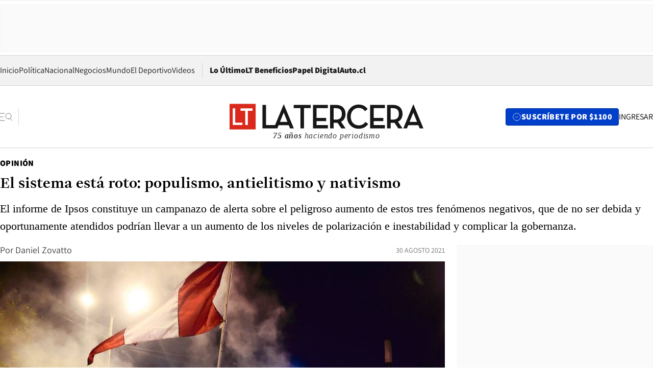

--- FILE ---
content_type: text/html; charset=utf-8
request_url: https://www.latercera.com/opinion/noticia/el-sistema-esta-roto-populismo-antielitismo-y-nativismo/NND343MAL5EGVKVLS4B64D2RCE/
body_size: 72488
content:
<!DOCTYPE html><html lang="es"><head><meta charSet="UTF-8"/><meta name="viewport" content="width=device-width, initial-scale=1"/><title>El sistema está roto: populismo, antielitismo y nativismo - La Tercera</title><meta name="robots" content="index, follow, max-image-preview:large"/><meta property="og:site_name" content="La Tercera"/><meta property="og:type" content="article"/><meta property="og:url" content="https://www.latercera.com/opinion/noticia/el-sistema-esta-roto-populismo-antielitismo-y-nativismo/NND343MAL5EGVKVLS4B64D2RCE/"/><meta name="description" content="El informe de Ipsos constituye un campanazo de alerta sobre el peligroso aumento de estos tres fenómenos negativos, que de no ser debida y oportunamente atendidos podrían llevar a un aumento de los niveles de polarización e inestabilidad y complicar la gobernanza."/><meta property="og:description" content="El informe de Ipsos constituye un campanazo de alerta sobre el peligroso aumento de estos tres fenómenos negativos, que de no ser debida y oportunamente atendidos podrían llevar a un aumento de los niveles de polarización e inestabilidad y complicar la gobernanza."/><meta name="twitter:description" content="El informe de Ipsos constituye un campanazo de alerta sobre el peligroso aumento de estos tres fenómenos negativos, que de no ser debida y oportunamente atendidos podrían llevar a un aumento de los niveles de polarización e inestabilidad y complicar la gobernanza."/><meta property="og:title" content="El sistema está roto: populismo, antielitismo y nativismo - La Tercera"/><meta name="twitter:title" content="El sistema está roto: populismo, antielitismo y nativismo - La Tercera"/><meta name="author" content="Daniel Zovatto"/><meta property="article:author" content="Daniel Zovatto"/><meta property="article:section" content="Opinión"/><meta name="keywords" content="América Latina, Ipsos, Sistema roto, Populismo, Anti-elitismo, Nativismo, Voces"/><meta property="og:see_also" content="https://www.latercera.com/opinion"/><meta property="og:updated_time" content="2021-08-30T12:16:05.496Z"/><meta property="article:modified_time" content="2021-08-30T12:16:05.496Z"/><meta property="article:published_time" content="2021-08-30T09:43:11.861Z"/><meta property="og:image" content="https://www.latercera.com/resizer/v2/XEKPEMA4TJHQBIGBEZNOUT3SX4.jpg?auth=12e8dd5f0f12757594e66e9c800fb1dc5061b7d45f53b3ed1fff3218f1e860c3&amp;height=630&amp;width=1200&amp;smart=true"/><meta name="twitter:image" content="https://www.latercera.com/resizer/v2/XEKPEMA4TJHQBIGBEZNOUT3SX4.jpg?auth=12e8dd5f0f12757594e66e9c800fb1dc5061b7d45f53b3ed1fff3218f1e860c3&amp;height=630&amp;width=1200&amp;smart=true"/><meta property="og:image:alt" content="Un manifestante con una bandera de Perú en una protesta en noviembre, en Lima. Foto: AFP"/><meta name="twitter:image:alt" content="Un manifestante con una bandera de Perú en una protesta en noviembre, en Lima. Foto: AFP"/><meta property="og:image:width" content="1200"/><meta property="og:image:height" content="630"/><meta name="twitter:card" content="summary_large_image"/><meta name="twitter:site" content="@latercera"/><link rel="canonical" href="https://www.latercera.com/opinion/noticia/el-sistema-esta-roto-populismo-antielitismo-y-nativismo/NND343MAL5EGVKVLS4B64D2RCE/"/><link rel="icon" type="image/x-icon" href="/pf/resources/favicon/la-tercera/favicon.ico?d=1084&amp;mxId=00000000"/><link as="font" crossorigin="" fetchpriority="high" href="/pf/resources/fonts/JolyHeadline-Bold.woff2?d=1084&amp;mxId=00000000" rel="preload" type="font/woff2"/><link as="font" crossorigin="" fetchpriority="high" href="/pf/resources/fonts/Assistant-ExtraBold.woff2?d=1084&amp;mxId=00000000" rel="preload" type="font/woff2"/><link as="font" crossorigin="" fetchpriority="high" href="/pf/resources/fonts/Assistant-Regular.woff2?d=1084&amp;mxId=00000000" rel="preload" type="font/woff2"/><link rel="preload" href="/pf/resources/styles/la-tercera/css/article.css?d=1084&amp;mxId=00000000" as="style"/><link rel="stylesheet" href="/pf/resources/styles/la-tercera/css/article.css?d=1084&amp;mxId=00000000" media="screen"/><link rel="preload" href="https://www.latercera.com/resizer/v2/XEKPEMA4TJHQBIGBEZNOUT3SX4.jpg?auth=12e8dd5f0f12757594e66e9c800fb1dc5061b7d45f53b3ed1fff3218f1e860c3&amp;smart=true&amp;width=375&amp;height=211&amp;quality=70" as="image" media="(max-width: 375px)"/><link rel="preload" href="https://www.latercera.com/resizer/v2/XEKPEMA4TJHQBIGBEZNOUT3SX4.jpg?auth=12e8dd5f0f12757594e66e9c800fb1dc5061b7d45f53b3ed1fff3218f1e860c3&amp;smart=true&amp;width=450&amp;height=253&amp;quality=70" as="image" media="(min-width: 376px) (max-width: 450px)"/><link rel="preload" href="https://www.latercera.com/resizer/v2/XEKPEMA4TJHQBIGBEZNOUT3SX4.jpg?auth=12e8dd5f0f12757594e66e9c800fb1dc5061b7d45f53b3ed1fff3218f1e860c3&amp;smart=true&amp;width=600&amp;height=338&amp;quality=70" as="image" media="(min-width: 451px) (max-width: 600px)"/><link rel="preload" href="https://www.latercera.com/resizer/v2/XEKPEMA4TJHQBIGBEZNOUT3SX4.jpg?auth=12e8dd5f0f12757594e66e9c800fb1dc5061b7d45f53b3ed1fff3218f1e860c3&amp;smart=true&amp;width=990&amp;height=557&amp;quality=70" as="image" media="(min-width: 1024px) (max-width: 1365px)"/><link rel="preload" href="https://www.latercera.com/resizer/v2/XEKPEMA4TJHQBIGBEZNOUT3SX4.jpg?auth=12e8dd5f0f12757594e66e9c800fb1dc5061b7d45f53b3ed1fff3218f1e860c3&amp;smart=true&amp;width=800&amp;height=450&amp;quality=70" as="image" media="(min-width: 1366px)"/><link rel="amphtml" href="https://www.latercera.com/opinion/noticia/el-sistema-esta-roto-populismo-antielitismo-y-nativismo/NND343MAL5EGVKVLS4B64D2RCE/?outputType=base-amp-type"/><script type="application/ld+json">{"@type":"NewsArticle","@context":"https://schema.org","articleBody":"Un informe reciente de la consultora Ipsos Global Advisor (agosto 2021) arroja un preocupante panorama global, especialmente crítico para América Latina. Los principales hallazgos muestran un creciente sentimiento ciudadano de que el sistema está roto, que la principal división de nuestras sociedades es entre los ciudadanos comunes y la élite política y económica, que la economía está amañada a favor de los ricos y poderosos, que los partidos y políticos tradicionales no se preocupan por la gente común, y que los migrantes ponen en peligro la identidad nacional. Fueron entrevistadas más de 19.000 personas en 25 países del mundo, incluida las seis principales economías de nuestra región: Argentina, Brasil, Chile, Colombia, México y Perú. Las noticias que surgen del estudio no son buenas, ya que el resultado promedio de percepción de los ciudadanos latinoamericanos acerca del estado de la democracia es significativamente peor al promedio global. Tres actitudes principales emergen de este estudio: populismo, sentimiento antiélite y nativismo; sentimientos que si bien ya estaban presentes en América Latina previo a la pandemia, fueron potenciados por la debacle socioeconómica gatillada por el Covid-19 y que representan una combinación tóxica que erosiona la legitimidad de la democracia, deteriora su calidad y la debilita frente a sus enemigos. Un primer dato a resaltar de esta encuesta es la prevalencia de un elevado pesimismo en relación con la situación del país. Cuatro de los cinco países que consideran mayoritariamente que “el país va en declive” son latinoamericanos: Brasil, 69%; Chile, 68%; Argentina, 68%, y Colombia, 67%. El sentimiento de que la sociedad está fracturada es igualmente mayor en Latinoamérica (64%) que a nivel global (56%). Los cuatro países donde la ciudadanía percibe que el sistema está más fracturado y más alejado de sus realidades y necesidades son también latinoamericanos: Colombia, Perú, Brasil y Chile. El estudio también da cuenta de la mala imagen de los políticos y su desconexión con la ciudadanía. El 81% piensa que los políticos siempre terminan encontrando la manera de proteger sus intereses y un 72% está convencida de que la élite política y económica no se preocupa por las personas trabajadoras. El rechazo a los partidos tradicionales y los políticos en la región también supera la media global de 68%, alcanzando un alarmante 85% en Colombia y un 84% en Chile. Y el 60% de los encuestados opina que los temas políticos más importantes deberían ser decididos directamente por la gente a través de referéndums y no por los funcionarios electos. Otro aspecto a destacar es la demanda de líderes fuertes que estén dispuestos a romper las reglas (44%) y que le “quiten el país a los fuertes y poderosos” (64%). Este último hallazgo reviste particular gravedad por dos razones. Una, la experiencia de América Latina con las diversas olas populistas del siglo XX y XXI no ha sido positiva. Y, dos, lo vivido recientemente en las elecciones peruanas, donde las dos opciones más radicales -de derecha e izquierda- llegaron a segunda vuelta, enciende las alarmas de que las próximas elecciones abran la puerta a una nueva ola de gobiernos populistas y/o autoritarios. Un tercer sentimiento negativo es el aumento del nativismo y xenofobia en las poblaciones y dirigentes. Colombia y Perú lideran el ranking de nativismo y rechazo a la inmigración a nivel regional. Los ciudadanos encuestados consideran que sus países serían más fuertes si se detuviera la inmigración y que en materia de empleos debe priorizarse la contratación de nacionales. El informe de Ipsos constituye un campanazo de alerta sobre el peligroso aumento de estos tres fenómenos negativos -populismo, antielitismo y nativismo-, que de no ser debida y oportunamente atendidos podrían llevar a un aumento de los niveles de polarización e inestabilidad y complicar la gobernanza. El deterioro de los indicadores socioeconómicos durante los últimos años y la erosión de los principios democráticos han permeado ya en los ciudadanos, que, desconfiados de los partidos tradicionales y hartos de la desigualdad, la corrupción, la violencia y la falta de oportunidades, exigen que sus gobiernos den soluciones rápidas a sus demandas. La no respuesta oportuna y eficaz a estos reclamos presagia una nueva ola de protestas sociales. En resumen, los resultados de esta encuesta demuestra que los sentimientos populistas, antisistema y de nativismo xenofóbico superan las ideologías y presentan niveles de aceptación social crecientemente altos y preocupantes. Sugieren, asimismo, la urgente necesidad de recuperar la confianza ciudadana en la política y sus instituciones; avanzar hacia una democracia de nueva generación que sepa escuchar y dé resultados; y de formar una ciudadanía y un liderazgo que estén firmemente comprometidos con los valores democráticos, el pluralismo y la tolerancia. Daniel Zovatto es director regional de IDEA Internacional. @zovatto55","articleSection":"Opinión","author":[],"dateCreated":"2021-08-29T21:11:19.723Z","dateModified":"2021-08-30T12:16:05.496Z","datePublished":"2021-08-30T09:43:11.861Z","description":"El informe de Ipsos constituye un campanazo de alerta sobre el peligroso aumento de estos tres fenómenos negativos, que de no ser debida y oportunamente atendidos podrían llevar a un aumento de los niveles de polarización e inestabilidad y complicar la gobernanza.","headline":"El sistema está roto: populismo, antielitismo y nativismo","image":[{"@type":"ImageObject","width":375,"url":"https://www.latercera.com/resizer/v2/XEKPEMA4TJHQBIGBEZNOUT3SX4.jpg?auth=12e8dd5f0f12757594e66e9c800fb1dc5061b7d45f53b3ed1fff3218f1e860c3&width=375&smart=true"},{"@type":"ImageObject","width":450,"url":"https://www.latercera.com/resizer/v2/XEKPEMA4TJHQBIGBEZNOUT3SX4.jpg?auth=12e8dd5f0f12757594e66e9c800fb1dc5061b7d45f53b3ed1fff3218f1e860c3&width=450&smart=true"},{"@type":"ImageObject","width":600,"url":"https://www.latercera.com/resizer/v2/XEKPEMA4TJHQBIGBEZNOUT3SX4.jpg?auth=12e8dd5f0f12757594e66e9c800fb1dc5061b7d45f53b3ed1fff3218f1e860c3&width=600&smart=true"},{"@type":"ImageObject","width":768,"url":"https://www.latercera.com/resizer/v2/XEKPEMA4TJHQBIGBEZNOUT3SX4.jpg?auth=12e8dd5f0f12757594e66e9c800fb1dc5061b7d45f53b3ed1fff3218f1e860c3&width=768&smart=true"},{"@type":"ImageObject","width":990,"url":"https://www.latercera.com/resizer/v2/XEKPEMA4TJHQBIGBEZNOUT3SX4.jpg?auth=12e8dd5f0f12757594e66e9c800fb1dc5061b7d45f53b3ed1fff3218f1e860c3&width=990&smart=true"},{"@type":"ImageObject","width":800,"url":"https://www.latercera.com/resizer/v2/XEKPEMA4TJHQBIGBEZNOUT3SX4.jpg?auth=12e8dd5f0f12757594e66e9c800fb1dc5061b7d45f53b3ed1fff3218f1e860c3&width=800&smart=true"},{"@type":"ImageObject","width":1200,"url":"https://www.latercera.com/resizer/v2/XEKPEMA4TJHQBIGBEZNOUT3SX4.jpg?auth=12e8dd5f0f12757594e66e9c800fb1dc5061b7d45f53b3ed1fff3218f1e860c3&width=1200&smart=true"},{"@type":"ImageObject","width":375,"height":250,"url":"https://www.latercera.com/resizer/v2/6V4BUOANMRGTBI4NLVOXJ2II64.jpg?auth=7b7be9b3b1b3fa7696ed86a7a8ec12983dfe9d36e12dfff92f974698267da1fd&height=250&width=375&smart=true"},{"@type":"ImageObject","width":450,"height":300,"url":"https://www.latercera.com/resizer/v2/6V4BUOANMRGTBI4NLVOXJ2II64.jpg?auth=7b7be9b3b1b3fa7696ed86a7a8ec12983dfe9d36e12dfff92f974698267da1fd&height=300&width=450&smart=true"},{"@type":"ImageObject","width":600,"height":400,"url":"https://www.latercera.com/resizer/v2/6V4BUOANMRGTBI4NLVOXJ2II64.jpg?auth=7b7be9b3b1b3fa7696ed86a7a8ec12983dfe9d36e12dfff92f974698267da1fd&height=400&width=600&smart=true"},{"@type":"ImageObject","width":768,"height":512,"url":"https://www.latercera.com/resizer/v2/6V4BUOANMRGTBI4NLVOXJ2II64.jpg?auth=7b7be9b3b1b3fa7696ed86a7a8ec12983dfe9d36e12dfff92f974698267da1fd&height=512&width=768&smart=true"},{"@type":"ImageObject","width":990,"height":660,"url":"https://www.latercera.com/resizer/v2/6V4BUOANMRGTBI4NLVOXJ2II64.jpg?auth=7b7be9b3b1b3fa7696ed86a7a8ec12983dfe9d36e12dfff92f974698267da1fd&height=660&width=990&smart=true"},{"@type":"ImageObject","width":800,"height":533,"url":"https://www.latercera.com/resizer/v2/6V4BUOANMRGTBI4NLVOXJ2II64.jpg?auth=7b7be9b3b1b3fa7696ed86a7a8ec12983dfe9d36e12dfff92f974698267da1fd&height=533&width=800&smart=true"},{"@type":"ImageObject","width":1200,"height":800,"url":"https://www.latercera.com/resizer/v2/6V4BUOANMRGTBI4NLVOXJ2II64.jpg?auth=7b7be9b3b1b3fa7696ed86a7a8ec12983dfe9d36e12dfff92f974698267da1fd&height=800&width=1200&smart=true"},{"@type":"ImageObject","width":375,"height":250,"url":"https://www.latercera.com/resizer/v2/AGKLH5Z3N33KNZKPUSPSPGN7OQ.jpg?auth=a6ca9e18d400cc316f9c75adba2f71e9aa3af94f90f5a38c4b73280ead8a5491&height=250&width=375&smart=true"},{"@type":"ImageObject","width":450,"height":300,"url":"https://www.latercera.com/resizer/v2/AGKLH5Z3N33KNZKPUSPSPGN7OQ.jpg?auth=a6ca9e18d400cc316f9c75adba2f71e9aa3af94f90f5a38c4b73280ead8a5491&height=300&width=450&smart=true"},{"@type":"ImageObject","width":600,"height":401,"url":"https://www.latercera.com/resizer/v2/AGKLH5Z3N33KNZKPUSPSPGN7OQ.jpg?auth=a6ca9e18d400cc316f9c75adba2f71e9aa3af94f90f5a38c4b73280ead8a5491&height=401&width=600&smart=true"},{"@type":"ImageObject","width":768,"height":513,"url":"https://www.latercera.com/resizer/v2/AGKLH5Z3N33KNZKPUSPSPGN7OQ.jpg?auth=a6ca9e18d400cc316f9c75adba2f71e9aa3af94f90f5a38c4b73280ead8a5491&height=513&width=768&smart=true"},{"@type":"ImageObject","width":990,"height":661,"url":"https://www.latercera.com/resizer/v2/AGKLH5Z3N33KNZKPUSPSPGN7OQ.jpg?auth=a6ca9e18d400cc316f9c75adba2f71e9aa3af94f90f5a38c4b73280ead8a5491&height=661&width=990&smart=true"},{"@type":"ImageObject","width":800,"height":534,"url":"https://www.latercera.com/resizer/v2/AGKLH5Z3N33KNZKPUSPSPGN7OQ.jpg?auth=a6ca9e18d400cc316f9c75adba2f71e9aa3af94f90f5a38c4b73280ead8a5491&height=534&width=800&smart=true"},{"@type":"ImageObject","width":1200,"height":801,"url":"https://www.latercera.com/resizer/v2/AGKLH5Z3N33KNZKPUSPSPGN7OQ.jpg?auth=a6ca9e18d400cc316f9c75adba2f71e9aa3af94f90f5a38c4b73280ead8a5491&height=801&width=1200&smart=true"}],"keywords":["América Latina","Ipsos","Sistema roto","Populismo","Anti-elitismo","Nativismo","Voces"],"mainEntity":{"@type":"ItemList","itemListElement":[{"@type":"ListItem","position":0,"item":{"@type":"WebPage","@id":"https://www.latercera.com/etiqueta/america-latina/","name":"América Latina"}},{"@type":"ListItem","position":1,"item":{"@type":"WebPage","@id":"https://www.latercera.com/etiqueta/ipsos/","name":"Ipsos"}},{"@type":"ListItem","position":2,"item":{"@type":"WebPage","@id":"https://www.latercera.com/etiqueta/sistema-roto/","name":"Sistema roto"}},{"@type":"ListItem","position":3,"item":{"@type":"WebPage","@id":"https://www.latercera.com/etiqueta/populismo/","name":"Populismo"}},{"@type":"ListItem","position":4,"item":{"@type":"WebPage","@id":"https://www.latercera.com/etiqueta/anti-elitismo/","name":"Anti-elitismo"}},{"@type":"ListItem","position":5,"item":{"@type":"WebPage","@id":"https://www.latercera.com/etiqueta/nativismo/","name":"Nativismo"}},{"@type":"ListItem","position":6,"item":{"@type":"WebPage","@id":"https://www.latercera.com/etiqueta/voces/","name":"Voces"}}]},"mainEntityOfPage":{"@type":"WebPage","@id":"https://www.latercera.com/opinion/noticia/el-sistema-esta-roto-populismo-antielitismo-y-nativismo/NND343MAL5EGVKVLS4B64D2RCE/"},"publisher":{"@type":"Organization","name":"La Tercera","url":"https://www.latercera.com/","logo":{"@type":"ImageObject","url":"https://www.latercera.com/resizer/iZiSxC1F0QnCJrbYAVDHcpm1csU=/arc-anglerfish-arc2-prod-copesa/public/OMY53THTHFDXZHC46CCUJ3XFWE.png","height":50,"width":400},"sameAs":["https://www.facebook.com/laterceracom","https://www.instagram.com/laterceracom/","https://www.tiktok.com/@latercera","https://twitter.com/latercera","https://www.youtube.com/user/latercera"]}}</script><script type="application/ld+json">{"@type":"BreadcrumbList","@context":"https://schema.org","itemListElement":[{"@type":"ListItem","position":1,"item":{"@id":"https://www.latercera.com","name":"La Tercera"}},{"@type":"ListItem","position":2,"item":{"@id":"https://www.latercera.com/opinion/","name":"Opinión"}},{"@type":"ListItem","position":3,"item":{"@id":"https://www.latercera.com/opinion/noticia/el-sistema-esta-roto-populismo-antielitismo-y-nativismo/NND343MAL5EGVKVLS4B64D2RCE/","name":"El sistema está roto: populismo, antielitismo y nativismo"}}]}</script><script type="application/ld+json">{"@type":"NewsMediaOrganization","@context":"https://schema.org","description":"Noticias de última hora de Chile, América Latina y el mundo. Contenidos exclusivos de política, internacional, economía, opinión, cultura, espectáculos y tendencias. Novedades de la actualidad local y contenidos interactivos de La Tercera.","email":"contacto@grupocopesa.com","ethicsPolicy":"https://canaldenuncias.grupocopesa.cl/gobierno-corporativo/view.php?file=CodigoEtica.pdf","logo":{"@type":"ImageObject","url":"https://www.latercera.com/resizer/iZiSxC1F0QnCJrbYAVDHcpm1csU=/arc-anglerfish-arc2-prod-copesa/public/OMY53THTHFDXZHC46CCUJ3XFWE.png","height":50,"width":400},"name":"La Tercera","publishingPrinciples":"https://canaldenuncias.grupocopesa.cl/gobierno-corporativo/view.php?file=CodigoEtica.pdf","sameAs":["https://www.facebook.com/laterceracom","https://www.instagram.com/laterceracom/","https://www.tiktok.com/@latercera","https://twitter.com/latercera","https://www.youtube.com/user/latercera"],"url":"https://www.latercera.com","address":{"@type":"PostalAddress","contactType":"contacto@grupocopesa.com","streetAddress":" Av. Apoquindo 4660, Las Condes","addressLocality":"Santiago","addressRegion":"Metropolitana","postalCode":"7560969","addressCountry":"CL"}}</script><script type="application/ld+json">{"@type":"WebSite","@context":"https://schema.org","url":"https://www.latercera.com","potentialAction":{"@type":"SearchAction","target":"https://www.latercera.com/search/?q={search_term_string}","query-input":"required name=search_term_string"}}</script><script type="application/javascript" id="polyfill-script">if(!Array.prototype.includes||!(window.Object && window.Object.assign)||!window.Promise||!window.Symbol||!window.fetch){document.write('<script type="application/javascript" src="/pf/dist/engine/polyfill.js?d=1084&mxId=00000000" defer=""><\/script>')}</script><script id="fusion-engine-react-script" type="application/javascript" src="/pf/dist/engine/react.js?d=1084&amp;mxId=00000000" defer=""></script><script id="fusion-engine-combinations-script" type="application/javascript" src="/pf/dist/components/combinations/base-type.js?d=1084&amp;mxId=00000000" defer=""></script><script data-integration="gtm-head">
	(function(w,d,s,l,i){w[l]=w[l]||[];w[l].push({'gtm.start':
		new Date().getTime(),event:'gtm.js'});var f=d.getElementsByTagName(s)[0],
		j=d.createElement(s),dl=l!='dataLayer'?'&l='+l:'';j.async=true;j.src=
		'https://www.googletagmanager.com/gtm.js?id='+i+dl;f.parentNode.insertBefore(j,f);
		})(window,document,'script','dataLayer','GTM-T2QV7ZXP');
	</script><script defer="" data-integration="marfeel">
		!(function () {
			"use strict";
			function e(e) {
				var t = !(arguments.length > 1 && void 0 !== arguments[1]) || arguments[1],
					c = document.createElement("script");
				(c.src = e),
					t
						? (c.type = "module")
						: ((c.async = !0), (c.type = "text/javascript"), c.setAttribute("nomodule", ""));
				var n = document.getElementsByTagName("script")[0];
				n.parentNode.insertBefore(c, n);
			}
			!(function (t, c) {
				!(function (t, c, n) {
					var a, o, r;
					(n.accountId = c),
						(null !== (a = t.marfeel) && void 0 !== a) || (t.marfeel = {}),
						(null !== (o = (r = t.marfeel).cmd) && void 0 !== o) || (r.cmd = []),
						(t.marfeel.config = n);
					var i = "https://sdk.mrf.io/statics";
					e("".concat(i, "/marfeel-sdk.js?id=").concat(c), !0),
						e("".concat(i, "/marfeel-sdk.es5.js?id=").concat(c), !1);
				})(t, c, arguments.length > 2 && void 0 !== arguments[2] ? arguments[2] : {});
			})(window, 10372, {} /* Config */);
		})();</script><script defer="" type="text/javascript">
		(function() {
			function getCookie(name) {
				var cookieArray = document.cookie.split('; ');
				var cookieValue = null;
				for (var i = 0; i < cookieArray.length; i++) {
					var cookiePair = cookieArray[i].split('=');
					if (name === cookiePair[0]) {
						cookieValue = decodeURIComponent(cookiePair[1]);
						break;
					}
				}
				return cookieValue;
			}

			var isLoggedIn = window.localStorage.getItem('ltsess');
			var isPremium = getCookie('ltprm');

			if (isLoggedIn == 'true') {
				window.marfeel.cmd.push(['compass', function(compass) {
					compass.setUserType(2);
				}]);
			}
			if (isPremium != 'false' && isPremium) {
				window.marfeel.cmd.push(['compass', function(compass) {
					compass.setUserType(3);
				}]);
			}
		})();</script><script async="" data-integration="comscore" src="https://sb.scorecardresearch.com/beacon.js"></script><script defer="" data-integration="comscore">
	var _comscore = _comscore || [];
	_comscore.push({ c1: "2", c2: "6906468", options: {enableFirstPartyCookie: true,bypassUserConsentRequirementFor1PCookie: true}});
	(function() {
              var s = document.createElement("script"), el = document.getElementsByTagName("script")[0]; s.async = true;
              s.src = "https://sb.scorecardresearch.com/cs/6906468/beacon.js";
              el.parentNode.insertBefore(s, el);
            })();
	</script>
<script>(window.BOOMR_mq=window.BOOMR_mq||[]).push(["addVar",{"rua.upush":"false","rua.cpush":"true","rua.upre":"false","rua.cpre":"true","rua.uprl":"false","rua.cprl":"false","rua.cprf":"false","rua.trans":"SJ-18237a1f-d8e4-453c-b65c-70ce56eef518","rua.cook":"false","rua.ims":"false","rua.ufprl":"false","rua.cfprl":"true","rua.isuxp":"false","rua.texp":"norulematch","rua.ceh":"false","rua.ueh":"false","rua.ieh.st":"0"}]);</script>
                              <script>!function(e){var n="https://s.go-mpulse.net/boomerang/";if("False"=="True")e.BOOMR_config=e.BOOMR_config||{},e.BOOMR_config.PageParams=e.BOOMR_config.PageParams||{},e.BOOMR_config.PageParams.pci=!0,n="https://s2.go-mpulse.net/boomerang/";if(window.BOOMR_API_key="ZZ6GQ-CZGQY-PFVX5-D656L-P96M7",function(){function e(){if(!o){var e=document.createElement("script");e.id="boomr-scr-as",e.src=window.BOOMR.url,e.async=!0,i.parentNode.appendChild(e),o=!0}}function t(e){o=!0;var n,t,a,r,d=document,O=window;if(window.BOOMR.snippetMethod=e?"if":"i",t=function(e,n){var t=d.createElement("script");t.id=n||"boomr-if-as",t.src=window.BOOMR.url,BOOMR_lstart=(new Date).getTime(),e=e||d.body,e.appendChild(t)},!window.addEventListener&&window.attachEvent&&navigator.userAgent.match(/MSIE [67]\./))return window.BOOMR.snippetMethod="s",void t(i.parentNode,"boomr-async");a=document.createElement("IFRAME"),a.src="about:blank",a.title="",a.role="presentation",a.loading="eager",r=(a.frameElement||a).style,r.width=0,r.height=0,r.border=0,r.display="none",i.parentNode.appendChild(a);try{O=a.contentWindow,d=O.document.open()}catch(_){n=document.domain,a.src="javascript:var d=document.open();d.domain='"+n+"';void(0);",O=a.contentWindow,d=O.document.open()}if(n)d._boomrl=function(){this.domain=n,t()},d.write("<bo"+"dy onload='document._boomrl();'>");else if(O._boomrl=function(){t()},O.addEventListener)O.addEventListener("load",O._boomrl,!1);else if(O.attachEvent)O.attachEvent("onload",O._boomrl);d.close()}function a(e){window.BOOMR_onload=e&&e.timeStamp||(new Date).getTime()}if(!window.BOOMR||!window.BOOMR.version&&!window.BOOMR.snippetExecuted){window.BOOMR=window.BOOMR||{},window.BOOMR.snippetStart=(new Date).getTime(),window.BOOMR.snippetExecuted=!0,window.BOOMR.snippetVersion=12,window.BOOMR.url=n+"ZZ6GQ-CZGQY-PFVX5-D656L-P96M7";var i=document.currentScript||document.getElementsByTagName("script")[0],o=!1,r=document.createElement("link");if(r.relList&&"function"==typeof r.relList.supports&&r.relList.supports("preload")&&"as"in r)window.BOOMR.snippetMethod="p",r.href=window.BOOMR.url,r.rel="preload",r.as="script",r.addEventListener("load",e),r.addEventListener("error",function(){t(!0)}),setTimeout(function(){if(!o)t(!0)},3e3),BOOMR_lstart=(new Date).getTime(),i.parentNode.appendChild(r);else t(!1);if(window.addEventListener)window.addEventListener("load",a,!1);else if(window.attachEvent)window.attachEvent("onload",a)}}(),"".length>0)if(e&&"performance"in e&&e.performance&&"function"==typeof e.performance.setResourceTimingBufferSize)e.performance.setResourceTimingBufferSize();!function(){if(BOOMR=e.BOOMR||{},BOOMR.plugins=BOOMR.plugins||{},!BOOMR.plugins.AK){var n="true"=="true"?1:0,t="",a="gqh6yfqx2fpeq2lbmijq-f-61f958631-clientnsv4-s.akamaihd.net",i="false"=="true"?2:1,o={"ak.v":"39","ak.cp":"930542","ak.ai":parseInt("595896",10),"ak.ol":"0","ak.cr":8,"ak.ipv":4,"ak.proto":"h2","ak.rid":"b8b8d694","ak.r":52356,"ak.a2":n,"ak.m":"dscr","ak.n":"ff","ak.bpcip":"52.15.236.0","ak.cport":57122,"ak.gh":"23.52.107.104","ak.quicv":"","ak.tlsv":"tls1.3","ak.0rtt":"","ak.0rtt.ed":"","ak.csrc":"-","ak.acc":"","ak.t":"1767989779","ak.ak":"hOBiQwZUYzCg5VSAfCLimQ==S/+pycWvuma+ta668ZOt7+G0F/BjIMGo1T+Tif2gbVIrWcuT2xoJ0Eg5Zt5B276NOywxmUtC/RJKJXPkFnx4Fe/11/YbTNzhkbRamrLKt2jh/kFdsaD6G1bA7cmVs2bmgaMoOdThFsJsOIWTmWPSuY3Dy0ohaOeiy0wTM3J6jtBKh2VwP/zrcZ/7miO9OIe/zwLlv206IiBo10WA7r8VjE0qLt409lEggzdhjVMoP7spnKXvw9B3v3uUQIHsJtDdbKUlRp9vgli/JTRORlj3AePelF0quVmiImMSYfzxhveM88BGcF/LwrVONdr2k0vSSxscGwXCEpT598M5SBiXfgkXZhEb6+n5yyc3tuW2zqo0rXqlQ0kyKGT6Hus9aOiIrKjxKuT73fBkcHog9Bbj6tA/EWXslbP+gtLbWXqIzrg=","ak.pv":"36","ak.dpoabenc":"","ak.tf":i};if(""!==t)o["ak.ruds"]=t;var r={i:!1,av:function(n){var t="http.initiator";if(n&&(!n[t]||"spa_hard"===n[t]))o["ak.feo"]=void 0!==e.aFeoApplied?1:0,BOOMR.addVar(o)},rv:function(){var e=["ak.bpcip","ak.cport","ak.cr","ak.csrc","ak.gh","ak.ipv","ak.m","ak.n","ak.ol","ak.proto","ak.quicv","ak.tlsv","ak.0rtt","ak.0rtt.ed","ak.r","ak.acc","ak.t","ak.tf"];BOOMR.removeVar(e)}};BOOMR.plugins.AK={akVars:o,akDNSPreFetchDomain:a,init:function(){if(!r.i){var e=BOOMR.subscribe;e("before_beacon",r.av,null,null),e("onbeacon",r.rv,null,null),r.i=!0}return this},is_complete:function(){return!0}}}}()}(window);</script></head><body><div id="fusion-app"><div class="article-right-rail  "><header class="article-right-rail__header"><div class="ads-block  show  isItt  ad-background " style="--adBackgroundColor:#FAFAFA;--adBorderColor:#f5f5f5"><div class="ads-block__container" id="arcad-feature-f0fpjJ7M6D4u4ki-e5ed9d2c6558d"><div class="ads-block__unit-wrapper" style="max-width:800px" data-testid="ad-block-unit-wrapper"><div style="height:480"></div></div></div></div><div class="masthead"><div></div><div class="masthead__wrapper"><div class="masthead__ad" id="masthead__ad"><div class="ads-block  show    ad-background " style="--adBackgroundColor:#FAFAFA;--adBorderColor:#f5f5f5"><div class="ads-block__container" id="arcad-feature-f0f1khpdMEGE3lB-664aabee0dd37"><div class="ads-block__unit-wrapper m50 d90" style="max-width:970px" data-testid="ad-block-unit-wrapper"><div style="height:50"></div></div></div></div></div><nav class="masthead__nav"><ul class="masthead__nav-list"><li class="masthead__nav-list-item"><a class="base-link" href="/" target="_self">Inicio</a></li><li class="masthead__nav-list-item"><a class="base-link" href="/canal/politica/" target="_self">Política</a></li><li class="masthead__nav-list-item"><a class="base-link" href="/canal/nacional/" target="_self">Nacional</a></li><li class="masthead__nav-list-item"><a class="base-link" href="/canal/pulso/" target="_self">Negocios</a></li><li class="masthead__nav-list-item"><a class="base-link" href="/canal/mundo/" target="_self">Mundo</a></li><li class="masthead__nav-list-item"><a class="base-link" href="/canal/el-deportivo/" target="_self">El Deportivo</a></li><li class="masthead__nav-list-item"><a class="base-link" href="https://www.latercera.com/videos/" target="_self">Videos</a></li></ul><div class="masthead__nav-divider"></div><ul class="masthead__nav-list-extra"><li class="masthead__nav-list-extra-item"><a class="base-link" href="/lo-ultimo/" target="_self">Lo Último</a></li><li class="masthead__nav-list-extra-item"><a class="base-link" href="/club-la-tercera/" target="_self">LT Beneficios</a></li><li class="masthead__nav-list-extra-item"><a class="base-link" href="https://kiosco.latercera.com/library/" rel="noopener noreferrer" target="_blank">Papel Digital<span class="visually-hidden">Opens in new window</span></a></li><li class="masthead__nav-list-extra-item"><a class="base-link" href="https://www.latercera.com/auto/" target="_self">Auto.cl</a></li></ul></nav><header class="masthead__main"><input type="checkbox" id="masthead-modal-toggle" class="masthead__modal-checkbox" hidden=""/><button type="button" class="masthead__main-search" aria-label="Abrir menú lateral"><svg class="search-icon" width="24" height="24" viewBox="0 0 24 24" fill="none" xmlns="http://www.w3.org/2000/svg"><g clip-path="url(#clip0_1003_273)"><path d="M9 5H0" stroke="#404040" stroke-linecap="round" stroke-linejoin="round"></path><path d="M6 12H0" stroke="#404040" stroke-linecap="round" stroke-linejoin="round"></path><path d="M9 19H0" stroke="#404040" stroke-linecap="round" stroke-linejoin="round"></path><path d="M16.5 16C19.5376 16 22 13.5376 22 10.5C22 7.46243 19.5376 5 16.5 5C13.4624 5 11 7.46243 11 10.5C11 13.5376 13.4624 16 16.5 16Z" stroke="#404040" stroke-linecap="round" stroke-linejoin="round"></path><path d="M23 19L19.8388 14.8661" stroke="#404040" stroke-linecap="round" stroke-linejoin="round"></path></g><defs><clipPath id="clip0_1003_273"><rect width="24" height="24" fill="white"></rect></clipPath></defs></svg></button><div class="masthead__modal-container"><div class="masthead__modal"><div class="masthead__modal__close-row"><button type="button" class="masthead__modal__close-btn" aria-label="Cerrar modal"><span>CERRAR</span><svg class="close-icon" width="18" height="18" viewBox="6 6 12 12" fill="none" xmlns="http://www.w3.org/2000/svg"><path d="M18 6L6 18" stroke="#737373" stroke-linecap="round" stroke-linejoin="round"></path><path d="M6 6L18 18" stroke="#737373" stroke-linecap="round" stroke-linejoin="round"></path></svg></button></div><a class="base-link masthead__modal__cta azul" href="/compra-suscripcion/?utm_content=&amp;utm_element=boton_menu" target="_self">SUSCRÍBETE POR $1100</a><div class="masthead__modal__search"><input type="text" name="search" placeholder="Buscar en La Tercera" class="masthead__modal__search-input" value=""/><button><svg width="32" height="32" viewBox="0 0 24 24" fill="none" xmlns="http://www.w3.org/2000/svg"><path d="M16.5 16C19.5376 16 22 13.5376 22 10.5C22 7.46243 19.5376 5 16.5 5C13.4624 5 11 7.46243 11 10.5C11 13.5376 13.4624 16 16.5 16Z" stroke="#404040" stroke-linecap="round" stroke-linejoin="round"></path><path d="M23 19L19.8388 14.8661" stroke="#404040" stroke-linecap="round" stroke-linejoin="round"></path></svg></button></div><div class="first-group"><div class="first-group__section"><a aria-label="La Tercera" class="base-link" href="/" target="_self"><span class="first-group__section__title">La Tercera</span></a><ul class="first-group__list"><li><a aria-label="Portada" class="base-link" href="https://www.latercera.com/" target="_self"><span>Portada</span></a></li><li><a aria-label="Lo Último" class="base-link" href="https://www.latercera.com/lo-ultimo/" target="_self"><span>Lo Último</span></a></li><li><a aria-label="Papel Digital" class="base-link" href="https://kiosco.latercera.com/library" rel="noopener noreferrer" target="_blank"><span>Papel Digital</span><span class="visually-hidden">Opens in new window</span></a></li><li><a aria-label="Newsletters" class="base-link" href="https://www.latercera.com/newsletters/" target="_self"><span>Newsletters</span></a></li></ul></div><div class="first-group__section"><span class="first-group__section__title">Ciencia y Tecnología</span><ul class="first-group__list"><li><a aria-label="Tendencias" class="base-link" href="/canal/tendencias/" target="_self"><span>Tendencias</span></a></li><li><a aria-label="Tecnología" class="base-link" href="/etiqueta/tecnologia/" target="_self"><span>Tecnología</span></a></li><li><a aria-label="Ciencia" class="base-link" href="/etiqueta/ciencia/" target="_self"><span>Ciencia</span></a></li><li><a aria-label="Medioambiente" class="base-link" href="/etiqueta/medioambiente/" target="_self"><span>Medioambiente</span></a></li></ul></div><div class="first-group__section"><a aria-label="Chile" class="base-link" href="/canal/nacional/" target="_self"><span class="first-group__section__title">Chile</span></a><ul class="first-group__list"><li><a aria-label="Política" class="base-link" href="/canal/politica/" target="_self"><span>Política</span></a></li><li><a aria-label="Nacional" class="base-link" href="/canal/nacional/" target="_self"><span>Nacional</span></a></li><li><a aria-label="Servicios" class="base-link" href="/canal/servicios/" target="_self"><span>Servicios</span></a></li><li><a aria-label="Educación" class="base-link" href="https://www.latercera.com/canal/educaLT/" target="_self"><span>Educación</span></a></li><li><a aria-label="Presidenciales" class="base-link" href="/etiqueta/presidenciales/" target="_self"><span>Presidenciales</span></a></li><li><a aria-label="Congreso" class="base-link" href="/etiqueta/congreso/" target="_self"><span>Congreso</span></a></li><li><a aria-label="Desde la redacción" class="base-link" href="/etiqueta/desde-la-redaccion/" target="_self"><span>Desde la redacción</span></a></li></ul></div><div class="first-group__section"><a aria-label="Negocios" class="base-link" href="/canal/pulso/" target="_self"><span class="first-group__section__title">Negocios</span></a><ul class="first-group__list"><li><a aria-label="Pulso" class="base-link" href="/canal/pulso/" target="_self"><span>Pulso</span></a></li><li><a aria-label="Minería" class="base-link" href="/etiqueta/mineria/" target="_self"><span>Minería</span></a></li><li><a aria-label="Emprendimiento" class="base-link" href="https://www.latercera.com/canal/pulso-hub-emprende/" target="_self"><span>Emprendimiento</span></a></li><li><a aria-label="Sustentabilidad" class="base-link" href="https://www.latercera.com/canal/pulso-hub-sustentabilidad/" target="_self"><span>Sustentabilidad</span></a></li><li><a aria-label="Money Talks" class="base-link" href="/etiqueta/money-talks/" target="_self"><span>Money Talks</span></a></li><li><a aria-label="Red Activa" class="base-link" href="https://www.latercera.com/canal/pulso-red-activa/" target="_self"><span>Red Activa</span></a></li><li><a aria-label="Motores" class="base-link" href="https://www.latercera.com/canal/mtonline/" target="_self"><span>Motores</span></a></li></ul></div><div class="first-group__section"><a aria-label="Opinión" class="base-link" href="/opinion/" target="_self"><span class="first-group__section__title">Opinión</span></a><ul class="first-group__list"><li><a aria-label="Editorial" class="base-link" href="/canal/editorial/" target="_self"><span>Editorial</span></a></li><li><a aria-label="Columnas" class="base-link" href="/canal/opinion/" target="_self"><span>Columnas</span></a></li><li><a aria-label="Cartas al Director" class="base-link" href="/canal/cartas-al-director/" target="_self"><span>Cartas al Director</span></a></li></ul></div><div class="first-group__section"><span class="first-group__section__title">Cultura y Entretención</span><ul class="first-group__list"><li><a aria-label="Culto" class="base-link" href="/canal/culto/" target="_self"><span>Culto</span></a></li><li><a aria-label="Finde" class="base-link" href="https://www.latercera.com/canal/finde/" target="_self"><span>Finde</span></a></li><li><a aria-label="La Cuarta" class="base-link" href="https://www.lacuarta.com/" rel="noopener noreferrer" target="_blank"><span>La Cuarta</span><span class="visually-hidden">Opens in new window</span></a></li><li><a aria-label="Glamorama" class="base-link" href="https://www.lacuarta.com/glamorama/" rel="noopener noreferrer" target="_blank"><span>Glamorama</span><span class="visually-hidden">Opens in new window</span></a></li></ul></div><div class="first-group__section"><span class="first-group__section__title">Sociedad</span><ul class="first-group__list"><li><a aria-label="Paula" class="base-link" href="https://www.latercera.com/canal/paula/" target="_self"><span>Paula</span></a></li><li><a aria-label="Sociales" class="base-link" href="https://www.latercera.com/canal/sociales/" target="_self"><span>Sociales</span></a></li><li><a aria-label="Board" class="base-link" href="https://www.latercera.com/lt-board/" target="_self"><span>Board</span></a></li></ul></div><div class="first-group__section"><a aria-label="El Deportivo" class="base-link" href="/canal/el-deportivo/" target="_self"><span class="first-group__section__title">El Deportivo</span></a><ul class="first-group__list"><li><a aria-label="Fútbol Chileno" class="base-link" href="/etiqueta/futbol-chileno/" target="_self"><span>Fútbol Chileno</span></a></li><li><a aria-label="Fórmula 1" class="base-link" href="/etiqueta/formula-1/" target="_self"><span>Fórmula 1</span></a></li><li><a aria-label="Tenis" class="base-link" href="/etiqueta/tenis/" target="_self"><span>Tenis</span></a></li></ul></div><div class="first-group__section"><a aria-label="Mundo" class="base-link" href="/canal/mundo/" target="_self"><span class="first-group__section__title">Mundo</span></a><ul class="first-group__list"></ul></div></div><div class="second-group"><div class="second-group__section"><span class="second-group__section__title">Ediciones</span><ul class="second-group__list"><li><a aria-label="La Tercera PM" class="base-link" href="https://www.latercera.com/etiqueta/la-tercera-pm" target="_self"><span>La Tercera PM</span></a></li><li><a aria-label="La Tercera Sábado" class="base-link" href="https://www.latercera.com/canal/lt-sabado/" target="_self"><span>La Tercera Sábado</span></a></li><li><a aria-label="La Tercera Domingo" class="base-link" href="https://www.latercera.com/canal/lt-domingo/" target="_self"><span>La Tercera Domingo</span></a></li></ul></div><div class="second-group__section"><span class="second-group__section__title">Suscripciones</span><ul class="second-group__list"><li><a aria-label="LT Beneficios" class="base-link" href="/club-la-tercera/" target="_self"><span>LT Beneficios</span></a></li><li><a aria-label="Corporativas" class="base-link" href="/suscripcionempresas/" target="_self"><span>Corporativas</span></a></li><li><a aria-label="Universidades" class="base-link" href="https://suscripciondigital.latercera.com/campaign/plan-universitario" rel="noopener noreferrer" target="_blank"><span>Universidades</span><span class="visually-hidden">Opens in new window</span></a></li></ul></div><div class="second-group__section"><span class="second-group__section__title">Redes sociales</span><ul class="second-group__list"><li><a aria-label="X" class="base-link" href="https://x.com/latercera" rel="noopener noreferrer" target="_blank"><span>X</span><span class="visually-hidden">Opens in new window</span></a></li><li><a aria-label="Instagram" class="base-link" href="https://www.instagram.com/laterceracom/" rel="noopener noreferrer" target="_blank"><span>Instagram</span><span class="visually-hidden">Opens in new window</span></a></li><li><a aria-label="Facebook" class="base-link" href="https://www.facebook.com/laterceracom" rel="noopener noreferrer" target="_blank"><span>Facebook</span><span class="visually-hidden">Opens in new window</span></a></li><li><a aria-label="YouTube" class="base-link" href="https://www.youtube.com/user/latercera" rel="noopener noreferrer" target="_blank"><span>YouTube</span><span class="visually-hidden">Opens in new window</span></a></li><li><a aria-label="TikTok" class="base-link" href="https://www.tiktok.com/@latercera" rel="noopener noreferrer" target="_blank"><span>TikTok</span><span class="visually-hidden">Opens in new window</span></a></li><li><a aria-label="Linkedin" class="base-link" href="https://cl.linkedin.com/company/la-tercera" rel="noopener noreferrer" target="_blank"><span>Linkedin</span><span class="visually-hidden">Opens in new window</span></a></li></ul></div><div class="second-group__section"><span class="second-group__section__title">Grupo Copesa</span><ul class="second-group__list"><li><a aria-label="Auto.cl" class="base-link" href="https://www.latercera.com/auto/" target="_self"><span>Auto.cl</span></a></li><li><a aria-label="La Cuarta" class="base-link" href="https://www.lacuarta.com/" rel="noopener noreferrer" target="_blank"><span>La Cuarta</span><span class="visually-hidden">Opens in new window</span></a></li><li><a aria-label="Glamorama" class="base-link" href="https://glamorama.latercera.com/" rel="noopener noreferrer" target="_blank"><span>Glamorama</span><span class="visually-hidden">Opens in new window</span></a></li></ul></div></div><ul class="third-group-list"><li><a aria-label="Quiénes somos" class="base-link" href="/quienes-somos/" target="_self"><span>Quiénes somos</span></a></li><li><a aria-label="Servicio al Suscriptor" class="base-link" href="/contacto/" target="_self"><span>Servicio al Suscriptor</span></a></li><li><a aria-label="Mi cuenta" class="base-link" href="/mi-cuenta/" target="_self"><span>Mi cuenta</span></a></li><li><a aria-label="Preguntas Frecuentes" class="base-link" href="/preguntas-frecuentes/" target="_self"><span>Preguntas Frecuentes</span></a></li></ul></div><label for="masthead-modal-toggle" class="masthead__modal-overlay"></label></div><a aria-label="Ir a la página de inicio" class="base-link masthead__main-logo" href="/" target="_self"><svg class="logo-lt-icon" width="160" height="22" viewBox="0 0 160 22" fill="none" role="img" aria-labelledby="logo-lt-title"><title id="logo-lt-title">Logo La Tercera</title><g clip-path="url(#clip0_1003_280)"><path class="logo-lt-icon__sub-background" d="M21.5335 0.467789H0V21.5322H21.5335V0.467789Z" fill="#da291c"></path><path class="logo-lt-icon__sub-text" d="M2.62355 4.2951H4.6836V15.8338H10.5866V17.7049H2.62355V4.2951Z" fill="#ffffff"></path><path class="logo-lt-icon__sub-text" d="M12.9515 6.17569H9.05312V4.2951H18.9007V6.17569H15.0115V17.7049H12.9515V6.17569Z" fill="#ffffff"></path><g class="logo-lt-icon__text" fill="#171717"><path d="M52.9238 4.0872H58.485V20.5683H61.4319V4.0872H66.9931V1.4128H52.9238V4.0872Z"></path><path d="M95.7136 8.73668C95.7136 4.31401 92.8776 1.4128 87.7321 1.4128H82.9377V20.5683H85.8845V16.0039H87.7321C88.2032 16.0039 88.6651 15.9755 89.0808 15.9188L92.2771 20.5683H95.7783L91.9723 15.1344C94.4296 13.9721 95.7229 11.6946 95.7229 8.73668H95.7136ZM87.6305 13.4145H85.8845V4.0872H87.6305C91.2056 4.0872 92.6836 5.83548 92.6836 8.73668C92.6836 11.6379 91.224 13.4145 87.6305 13.4145Z"></path><path d="M106.503 18.0924C102.734 18.0924 99.9815 15.1344 99.9815 10.9953C99.9815 6.8561 102.679 3.88875 106.402 3.88875C108.878 3.88875 110.467 4.79596 111.714 6.51589L113.977 4.88102C112.351 2.54682 109.958 1.1671 106.485 1.1671C101.145 1.1671 96.933 5.33462 96.933 10.9953C96.933 16.6559 101.062 20.8235 106.411 20.8235C110.042 20.8235 112.499 19.5288 114.43 16.9111L112.139 15.3046C110.734 17.1662 108.942 18.1018 106.522 18.1018L106.503 18.0924Z"></path><path d="M142.744 8.73668C142.744 4.31401 139.898 1.4128 134.753 1.4128H129.958V20.5683H132.915V16.0039H134.753C135.215 16.0039 135.686 15.9755 136.092 15.9188L139.289 20.5683H142.79L138.984 15.1344C141.441 13.9721 142.734 11.6946 142.734 8.73668H142.744ZM134.642 13.4145H132.924V4.0872H134.642C138.217 4.0872 139.714 5.83548 139.714 8.73668C139.714 11.6379 138.254 13.4145 134.642 13.4145Z"></path><path d="M151.769 1.02534H151.603L143.4 20.5777H146.374L147.455 17.9033H155.824L156.896 20.5777H160.009L151.769 1.02534ZM148.545 15.2195L151.658 7.64046L154.716 15.2195H148.545Z"></path><path d="M116.009 20.5683H128.203V17.8939H118.956V14.6525H126.901V12.0348H118.956V4.0872H128.203V1.4128H116.009V20.5683Z"></path><path d="M71.7875 14.6525H79.7413V12.0348H71.7875V4.0872H81.1363V1.4128H68.8406V20.5683H81.1455V17.8939H71.7875V14.6525Z"></path><path d="M44.6374 1.02534L37.552 17.8939H30.0878V1.42225H27.1409V20.5777H39.4088L40.4804 17.9033H48.8591L49.9307 20.5777H53.0439L44.8129 1.02534H44.6374ZM41.5889 15.2195L44.7021 7.64991L47.7598 15.2195H41.5981H41.5889Z"></path></g></g><defs><clipPath id="clip0_1003_280"><rect width="160" height="21.0644" fill="white" transform="translate(0 0.467789)"></rect></clipPath></defs></svg></a><div class="masthead__main-message"><span><b>75 años</b> haciendo periodismo</span></div><div class="masthead__user-info"><a aria-label="Suscribirse" class="base-link masthead__user-info__subscribe azul" href="/compra-suscripcion/?utm_content=&amp;utm_element=boton_header" target="_self"><span class="masthead__user-info__subscribe-icon"><svg class="circlecheck-icon" xmlns="http://www.w3.org/2000/svg" width="25" height="24" viewBox="0 0 25 24" fill="none"><path d="M12.5 22C18.0228 22 22.5 17.5228 22.5 12C22.5 6.47715 18.0228 2 12.5 2C6.97715 2 2.5 6.47715 2.5 12C2.5 17.5228 6.97715 22 12.5 22Z" stroke="#262626" stroke-linecap="round" stroke-linejoin="round"></path><path d="M9.5 12L11.5 14L15.5 10" stroke="#262626" stroke-linecap="round" stroke-linejoin="round"></path></svg></span><span class="mobile-only" aria-hidden="false">SUSCRÍBETE</span><span class="desktop-only" aria-hidden="true">SUSCRÍBETE POR $1100</span></a><a aria-label="Iniciar sesión mobile" class="base-link masthead__user-info__signin masthead__user-info__signin--mobile" href="/usuario/logueo/" target="_self"><svg class="profile-icon" width="24" height="25" viewBox="0 0 24 25" fill="none" xmlns="http://www.w3.org/2000/svg"><path d="M19 21.1121V18.1121C19 17.0512 18.5786 16.0338 17.8284 15.2836C17.0783 14.5335 16.0609 14.1121 15 14.1121H9C7.93913 14.1121 6.92172 14.5335 6.17157 15.2836C5.42143 16.0338 5 17.0512 5 18.1121V21.1121" stroke="#404040" stroke-linecap="round" stroke-linejoin="round"></path><path d="M12 11.1121C14.2091 11.1121 16 9.3212 16 7.11206C16 4.90292 14.2091 3.11206 12 3.11206C9.79086 3.11206 8 4.90292 8 7.11206C8 9.3212 9.79086 11.1121 12 11.1121Z" stroke="#404040" stroke-linecap="round" stroke-linejoin="round"></path></svg></a><a aria-label="Iniciar sesión" class="base-link masthead__user-info__signin" href="/usuario/logueo/" target="_self">INGRESAR</a></div></header></div></div></header><div class="article-right-rail__top"></div><section class="article-right-rail__wrapper"><main class="article-right-rail__main"><div class="article-right-rail__heading"><div id="fusion-static-enter:f0f4jJSoVgxU4h3" style="display:none" data-fusion-component="f0f4jJSoVgxU4h3"></div><header class="article-head"><section class="article-head__section"><span class="article-head__section__name"><a class="base-link" href="/canal/opinion/" target="_self">Opinión</a></span></section><h1 class="article-head__title">El sistema está roto: populismo, antielitismo y nativismo</h1><h2 class="article-head__subtitle">El informe de Ipsos constituye un campanazo de alerta sobre el peligroso aumento de estos tres fenómenos negativos, que de no ser debida y oportunamente atendidos podrían llevar a un aumento de los niveles de polarización e inestabilidad y complicar la gobernanza.</h2></header><div id="fusion-static-exit:f0f4jJSoVgxU4h3" style="display:none" data-fusion-component="f0f4jJSoVgxU4h3"></div></div><div class="article-right-rail__body"><div class="article-body__byline"><span class="article-body__byline__authors"><span>Por<!-- --> </span><address>Daniel Zovatto</address></span><time class="article-body__byline__date" dateTime="2021-08-30T09:43:11.861Z">30 AGOSTO 2021</time></div><figure style="--aspect-ratio:16/9" class="article-body__figure"><img alt="" class="global-image" decoding="async" sizes="(min-width: 1366px) 800px, (min-width: 1024px) 990px, (min-width: 768px) 768px, (min-width: 450px) 600px, (min-width: 375px) 450px, 375px" src="https://www.latercera.com/resizer/v2/XEKPEMA4TJHQBIGBEZNOUT3SX4.jpg?auth=12e8dd5f0f12757594e66e9c800fb1dc5061b7d45f53b3ed1fff3218f1e860c3&amp;smart=true&amp;width=800&amp;height=450&amp;quality=70" srcSet="https://www.latercera.com/resizer/v2/XEKPEMA4TJHQBIGBEZNOUT3SX4.jpg?auth=12e8dd5f0f12757594e66e9c800fb1dc5061b7d45f53b3ed1fff3218f1e860c3&amp;smart=true&amp;width=375&amp;height=211&amp;quality=70 375w, https://www.latercera.com/resizer/v2/XEKPEMA4TJHQBIGBEZNOUT3SX4.jpg?auth=12e8dd5f0f12757594e66e9c800fb1dc5061b7d45f53b3ed1fff3218f1e860c3&amp;smart=true&amp;width=450&amp;height=253&amp;quality=70 450w, https://www.latercera.com/resizer/v2/XEKPEMA4TJHQBIGBEZNOUT3SX4.jpg?auth=12e8dd5f0f12757594e66e9c800fb1dc5061b7d45f53b3ed1fff3218f1e860c3&amp;smart=true&amp;width=600&amp;height=338&amp;quality=70 600w, https://www.latercera.com/resizer/v2/XEKPEMA4TJHQBIGBEZNOUT3SX4.jpg?auth=12e8dd5f0f12757594e66e9c800fb1dc5061b7d45f53b3ed1fff3218f1e860c3&amp;smart=true&amp;width=768&amp;height=432&amp;quality=70 768w, https://www.latercera.com/resizer/v2/XEKPEMA4TJHQBIGBEZNOUT3SX4.jpg?auth=12e8dd5f0f12757594e66e9c800fb1dc5061b7d45f53b3ed1fff3218f1e860c3&amp;smart=true&amp;width=990&amp;height=557&amp;quality=70 990w, https://www.latercera.com/resizer/v2/XEKPEMA4TJHQBIGBEZNOUT3SX4.jpg?auth=12e8dd5f0f12757594e66e9c800fb1dc5061b7d45f53b3ed1fff3218f1e860c3&amp;smart=true&amp;width=800&amp;height=450&amp;quality=70 800w" fetchpriority="high" loading="eager"/><figcaption class="article-body__figure__figcaption"><span class="article-body__figure__caption">Un manifestante con una bandera de Perú en una protesta en noviembre, en Lima. Foto: AFP </span><span class="article-body__figure__credit">ERNESTO BENAVIDES </span></figcaption></figure><section class="article-body__social"><div class="article-body__social__share"><button class="article-body__social__btn"><svg class="share-icon" width="15" height="16" viewBox="0 0 15 16" fill="none" xmlns="http://www.w3.org/2000/svg"><path d="M11.25 5.43781C12.2855 5.43781 13.125 4.59834 13.125 3.56281C13.125 2.52727 12.2855 1.68781 11.25 1.68781C10.2145 1.68781 9.375 2.52727 9.375 3.56281C9.375 4.59834 10.2145 5.43781 11.25 5.43781Z" stroke="#737373" stroke-linecap="round" stroke-linejoin="round"></path><path d="M3.75 9.81281C4.78553 9.81281 5.625 8.97334 5.625 7.93781C5.625 6.90227 4.78553 6.06281 3.75 6.06281C2.71447 6.06281 1.875 6.90227 1.875 7.93781C1.875 8.97334 2.71447 9.81281 3.75 9.81281Z" stroke="#737373" stroke-linecap="round" stroke-linejoin="round"></path><path d="M11.25 14.1878C12.2855 14.1878 13.125 13.3483 13.125 12.3128C13.125 11.2773 12.2855 10.4378 11.25 10.4378C10.2145 10.4378 9.375 11.2773 9.375 12.3128C9.375 13.3483 10.2145 14.1878 11.25 14.1878Z" stroke="#737373" stroke-linecap="round" stroke-linejoin="round"></path><path d="M5.36865 8.88159L9.6374 11.3691" stroke="#737373" stroke-linecap="round" stroke-linejoin="round"></path><path d="M9.63115 4.50659L5.36865 6.99409" stroke="#737373" stroke-linecap="round" stroke-linejoin="round"></path></svg>Compartir</button><div class="article-body__social__popup "><a href="https://twitter.com/intent/tweet?url=https%3A%2F%2Fwww.latercera.com%2Fopinion%2Fnoticia%2Fel-sistema-esta-roto-populismo-antielitismo-y-nativismo%2FNND343MAL5EGVKVLS4B64D2RCE%2F" target="_blank" rel="noopener noreferrer">Twitter</a><a href="https://www.facebook.com/sharer/sharer.php?u=https%3A%2F%2Fwww.latercera.com%2Fopinion%2Fnoticia%2Fel-sistema-esta-roto-populismo-antielitismo-y-nativismo%2FNND343MAL5EGVKVLS4B64D2RCE%2F" target="_blank" rel="noopener noreferrer">Facebook</a><a href="https://api.whatsapp.com/send?text=https%3A%2F%2Fwww.latercera.com%2Fopinion%2Fnoticia%2Fel-sistema-esta-roto-populismo-antielitismo-y-nativismo%2FNND343MAL5EGVKVLS4B64D2RCE%2F" target="_blank" rel="noopener noreferrer">Whatsapp</a><a href="https://www.linkedin.com/shareArticle?url=https%3A%2F%2Fwww.latercera.com%2Fopinion%2Fnoticia%2Fel-sistema-esta-roto-populismo-antielitismo-y-nativismo%2FNND343MAL5EGVKVLS4B64D2RCE%2F&amp;title=Article%20Title" target="_blank" rel="noopener noreferrer">LinkedIn</a><a href="mailto:?subject=Check%20out%20this%20article&amp;body=https%3A%2F%2Fwww.latercera.com%2Fopinion%2Fnoticia%2Fel-sistema-esta-roto-populismo-antielitismo-y-nativismo%2FNND343MAL5EGVKVLS4B64D2RCE%2F">Email</a></div></div><a href="#comments" class="article-body__social__btn"><svg class="comments-icon" width="15" height="16" viewBox="0 0 15 16" fill="none" xmlns="http://www.w3.org/2000/svg"><path d="M4.9375 12.9378C6.13036 13.5497 7.50255 13.7155 8.8068 13.4052C10.1111 13.0949 11.2616 12.329 12.0511 11.2454C12.8406 10.1619 13.2171 8.83203 13.1129 7.49543C13.0086 6.15884 12.4304 4.90344 11.4824 3.95545C10.5344 3.00747 9.27899 2.42924 7.9424 2.32497C6.60581 2.2207 5.27592 2.59724 4.19239 3.38674C3.10886 4.17624 2.34293 5.32678 2.03264 6.63103C1.72235 7.93528 1.88809 9.30747 2.5 10.5003L1.25 14.1878L4.9375 12.9378Z" stroke="#737373" stroke-linecap="round" stroke-linejoin="round"></path></svg>Comentarios</a></section><div><p class="article-body__paragraph">Un informe reciente de la consultora <i>Ipsos Global Advisor</i> (agosto 2021) arroja un preocupante panorama global, especialmente crítico para América Latina. Los principales hallazgos muestran un creciente sentimiento ciudadano de que el sistema está roto, que la principal división de nuestras sociedades es entre los ciudadanos comunes y la élite política y económica, que la economía está amañada a favor de los ricos y poderosos, que los partidos y políticos tradicionales no se preocupan por la gente común, y que los migrantes ponen en peligro la identidad nacional. Fueron entrevistadas más de 19.000 personas en 25 países del mundo, incluida las seis principales economías de nuestra región: Argentina, Brasil, Chile, Colombia, México y Perú. Las noticias que surgen del estudio no son buenas, ya que el resultado promedio de percepción de los ciudadanos latinoamericanos acerca del estado de la democracia es significativamente peor al promedio global.</p><p class="article-body__paragraph">Tres actitudes principales emergen de este estudio: populismo, sentimiento antiélite y nativismo; sentimientos que si bien ya estaban presentes en América Latina previo a la pandemia, fueron potenciados por la debacle socioeconómica gatillada por el Covid-19 y que representan una combinación tóxica que erosiona la legitimidad de la democracia, deteriora su calidad y la debilita frente a sus enemigos.</p><h2 class="article-body__heading-h2">Panorama regional comparado</h2><p class="article-body__paragraph">Un primer dato a resaltar de esta encuesta es la prevalencia de un elevado pesimismo en relación con la situación del país. Cuatro de los cinco países que consideran mayoritariamente que “el país va en declive” son latinoamericanos: Brasil, 69%; Chile, 68%; Argentina, 68%, y Colombia, 67%.</p><div class="ads-block  show    ad-background " style="--adBackgroundColor:#FAFAFA;--adBorderColor:#f5f5f5"><div class="ads-block__container" id="arcad-feature-f0f7IKMRk2GX4cf-1082733000bb81"><div class="ads-block__unit-wrapper m250 d280" style="max-width:336px" data-testid="ad-block-unit-wrapper"><div style="height:250"></div></div></div></div><p class="article-body__paragraph">El sentimiento de que la sociedad está fracturada es igualmente mayor en Latinoamérica (64%) que a nivel global (56%). Los cuatro países donde la ciudadanía percibe que el sistema está más fracturado y más alejado de sus realidades y necesidades son también latinoamericanos: Colombia, Perú, Brasil y Chile.</p><figure style="--aspect-ratio:5000/3333" class="article-body__figure"><img alt="" class="global-image" decoding="async" sizes="(min-width: 1366px) 800px, (min-width: 1024px) 990px, (min-width: 768px) 768px, (min-width: 450px) 600px, (min-width: 375px) 450px, 375px" src="https://www.latercera.com/resizer/v2/6V4BUOANMRGTBI4NLVOXJ2II64.jpg?auth=7b7be9b3b1b3fa7696ed86a7a8ec12983dfe9d36e12dfff92f974698267da1fd&amp;smart=true&amp;width=800&amp;height=533&amp;quality=70" srcSet="https://www.latercera.com/resizer/v2/6V4BUOANMRGTBI4NLVOXJ2II64.jpg?auth=7b7be9b3b1b3fa7696ed86a7a8ec12983dfe9d36e12dfff92f974698267da1fd&amp;smart=true&amp;width=375&amp;height=250&amp;quality=70 375w, https://www.latercera.com/resizer/v2/6V4BUOANMRGTBI4NLVOXJ2II64.jpg?auth=7b7be9b3b1b3fa7696ed86a7a8ec12983dfe9d36e12dfff92f974698267da1fd&amp;smart=true&amp;width=450&amp;height=300&amp;quality=70 450w, https://www.latercera.com/resizer/v2/6V4BUOANMRGTBI4NLVOXJ2II64.jpg?auth=7b7be9b3b1b3fa7696ed86a7a8ec12983dfe9d36e12dfff92f974698267da1fd&amp;smart=true&amp;width=600&amp;height=400&amp;quality=70 600w, https://www.latercera.com/resizer/v2/6V4BUOANMRGTBI4NLVOXJ2II64.jpg?auth=7b7be9b3b1b3fa7696ed86a7a8ec12983dfe9d36e12dfff92f974698267da1fd&amp;smart=true&amp;width=768&amp;height=512&amp;quality=70 768w, https://www.latercera.com/resizer/v2/6V4BUOANMRGTBI4NLVOXJ2II64.jpg?auth=7b7be9b3b1b3fa7696ed86a7a8ec12983dfe9d36e12dfff92f974698267da1fd&amp;smart=true&amp;width=990&amp;height=660&amp;quality=70 990w, https://www.latercera.com/resizer/v2/6V4BUOANMRGTBI4NLVOXJ2II64.jpg?auth=7b7be9b3b1b3fa7696ed86a7a8ec12983dfe9d36e12dfff92f974698267da1fd&amp;smart=true&amp;width=800&amp;height=533&amp;quality=70 800w" fetchpriority="low" loading="lazy"/><figcaption class="article-body__figure__figcaption"><span class="article-body__figure__caption">El Presidente brasileño, Jair Bolsonaro, se toma una selfie con simpatizantes frente al Palacio del Planalto, el 15 de marzo de 2020. Foto: AFP </span><span class="article-body__figure__credit">SERGIO LIMA </span></figcaption></figure><p class="article-body__paragraph">El estudio también da cuenta de la mala imagen de los políticos y su desconexión con la ciudadanía. El 81% piensa que los políticos siempre terminan encontrando la manera de proteger sus intereses y un 72% está convencida de que la élite política y económica no se preocupa por las personas trabajadoras. El rechazo a los partidos tradicionales y los políticos en la región también supera la media global de 68%, alcanzando un alarmante 85% en Colombia y un 84% en Chile. Y el 60% de los encuestados opina que los temas políticos más importantes deberían ser decididos directamente por la gente a través de referéndums y no por los funcionarios electos.</p><p class="article-body__paragraph">Otro aspecto a destacar es la demanda de líderes fuertes que estén dispuestos a romper las reglas (44%) y que le “quiten el país a los fuertes y poderosos” (64%). Este último hallazgo reviste particular gravedad por dos razones. Una, la experiencia de América Latina con las diversas olas populistas del siglo XX y XXI no ha sido positiva. Y, dos, lo vivido recientemente en las elecciones peruanas, donde las dos opciones más radicales -de derecha e izquierda- llegaron a segunda vuelta, enciende las alarmas de que las próximas elecciones abran la puerta a una nueva ola de gobiernos populistas y/o autoritarios.</p><p class="article-body__paragraph">Un tercer sentimiento negativo es el aumento del nativismo y xenofobia en las poblaciones y dirigentes. Colombia y Perú lideran el ranking de nativismo y rechazo a la inmigración a nivel regional. Los ciudadanos encuestados consideran que sus países serían más fuertes si se detuviera la inmigración y que en materia de empleos debe priorizarse la contratación de nacionales.</p><h2 class="article-body__heading-h2">Democracia amenazada</h2><p class="article-body__paragraph">El informe de Ipsos constituye un campanazo de alerta sobre el peligroso aumento de estos tres fenómenos negativos -populismo, antielitismo y nativismo-, que de no ser debida y oportunamente atendidos podrían llevar a un aumento de los niveles de polarización e inestabilidad y complicar la gobernanza.</p><figure style="--aspect-ratio:376/251" class="article-body__figure"><img alt="" class="global-image" decoding="async" sizes="(min-width: 1366px) 800px, (min-width: 1024px) 990px, (min-width: 768px) 768px, (min-width: 450px) 600px, (min-width: 375px) 450px, 375px" src="https://www.latercera.com/resizer/v2/AGKLH5Z3N33KNZKPUSPSPGN7OQ.jpg?auth=a6ca9e18d400cc316f9c75adba2f71e9aa3af94f90f5a38c4b73280ead8a5491&amp;smart=true&amp;width=800&amp;height=534&amp;quality=70" srcSet="https://www.latercera.com/resizer/v2/AGKLH5Z3N33KNZKPUSPSPGN7OQ.jpg?auth=a6ca9e18d400cc316f9c75adba2f71e9aa3af94f90f5a38c4b73280ead8a5491&amp;smart=true&amp;width=375&amp;height=250&amp;quality=70 375w, https://www.latercera.com/resizer/v2/AGKLH5Z3N33KNZKPUSPSPGN7OQ.jpg?auth=a6ca9e18d400cc316f9c75adba2f71e9aa3af94f90f5a38c4b73280ead8a5491&amp;smart=true&amp;width=450&amp;height=300&amp;quality=70 450w, https://www.latercera.com/resizer/v2/AGKLH5Z3N33KNZKPUSPSPGN7OQ.jpg?auth=a6ca9e18d400cc316f9c75adba2f71e9aa3af94f90f5a38c4b73280ead8a5491&amp;smart=true&amp;width=600&amp;height=401&amp;quality=70 600w, https://www.latercera.com/resizer/v2/AGKLH5Z3N33KNZKPUSPSPGN7OQ.jpg?auth=a6ca9e18d400cc316f9c75adba2f71e9aa3af94f90f5a38c4b73280ead8a5491&amp;smart=true&amp;width=768&amp;height=513&amp;quality=70 768w, https://www.latercera.com/resizer/v2/AGKLH5Z3N33KNZKPUSPSPGN7OQ.jpg?auth=a6ca9e18d400cc316f9c75adba2f71e9aa3af94f90f5a38c4b73280ead8a5491&amp;smart=true&amp;width=990&amp;height=661&amp;quality=70 990w, https://www.latercera.com/resizer/v2/AGKLH5Z3N33KNZKPUSPSPGN7OQ.jpg?auth=a6ca9e18d400cc316f9c75adba2f71e9aa3af94f90f5a38c4b73280ead8a5491&amp;smart=true&amp;width=800&amp;height=534&amp;quality=70 800w" fetchpriority="low" loading="lazy"/><figcaption class="article-body__figure__figcaption"><span class="article-body__figure__caption">Manifestantes colocan piedras frente a la Casa Rosada para protestar por el manejo del Presidente Alberto Fernández de la pandemia, el 16 de agosto de 2021. Foto: Reuters </span><span class="article-body__figure__credit">STRINGER </span></figcaption></figure><p class="article-body__paragraph">El deterioro de los indicadores socioeconómicos durante los últimos años y la erosión de los principios democráticos han permeado ya en los ciudadanos, que, desconfiados de los partidos tradicionales y hartos de la desigualdad, la corrupción, la violencia y la falta de oportunidades, exigen que sus gobiernos den soluciones rápidas a sus demandas. La no respuesta oportuna y eficaz a estos reclamos presagia una nueva ola de protestas sociales.</p><div class="ads-block  show    ad-background " style="--adBackgroundColor:#FAFAFA;--adBorderColor:#f5f5f5"><div class="ads-block__container" id="arcad-feature-f0fB7BkS9T6Exy-1050f8b3870a1"><div class="ads-block__unit-wrapper m250 d280" style="max-width:336px" data-testid="ad-block-unit-wrapper"><div style="height:250"></div></div></div></div><p class="article-body__paragraph">En resumen, los resultados de esta encuesta demuestra que los sentimientos populistas, antisistema y de nativismo xenofóbico superan las ideologías y presentan niveles de aceptación social crecientemente altos y preocupantes. Sugieren, asimismo, la urgente necesidad de recuperar la confianza ciudadana en la política y sus instituciones; avanzar hacia una democracia de nueva generación que sepa escuchar y dé resultados; y de formar una ciudadanía y un liderazgo que estén firmemente comprometidos con los valores democráticos, el pluralismo y la tolerancia.</p><p class="article-body__paragraph"><i>Daniel Zovatto es director regional de IDEA Internacional. @zovatto55</i></p></div><section class="article-body__tags" aria-label="Etiquetas"><span class="article-body__tags__title">Más sobre:</span><span class="article-body__tags__list"><a class="base-link article-body__tags__item" href="/etiqueta/america-latina/" target="_self">América Latina</a><a class="base-link article-body__tags__item" href="/etiqueta/ipsos/" target="_self">Ipsos</a><a class="base-link article-body__tags__item" href="/etiqueta/sistema-roto/" target="_self">Sistema roto</a><a class="base-link article-body__tags__item" href="/etiqueta/populismo/" target="_self">Populismo</a><a class="base-link article-body__tags__item" href="/etiqueta/anti-elitismo/" target="_self">Anti-elitismo</a><a class="base-link article-body__tags__item" href="/etiqueta/nativismo/" target="_self">Nativismo</a><a class="base-link article-body__tags__item" href="/etiqueta/voces/" target="_self">Voces</a></span></section><div class="article-body__newsletter"><p class="article-body__newsletter__title">NEWSLETTER</p><form class="newsletter-card"><div class="newsletter-card__info"><img class="newsletter-card__image" src="/pf/resources/images/newsletter/opinion.svg?d=1084&amp;mxId=00000000" alt="Newsletter"/><span class="newsletter-card__section">Opinión</span><span class="newsletter-card__frequency">Sábado, AM</span><span class="newsletter-card__description">Ideas en tensión, miradas contrapuestas y un análisis claro: elementos para develar los temas que dividen opiniones y marcarán la agenda.</span><button class="newsletter-card__button " type="submit"><svg class="plus-icon" xmlns="http://www.w3.org/2000/svg" width="24" height="24" viewBox="0 0 24 24" fill="none"><path d="M5 12H19" stroke="white" stroke-linecap="round" stroke-linejoin="round"></path><path d="M12 5V19" stroke="white" stroke-linecap="round" stroke-linejoin="round"></path></svg><span class="">Regístrate	</span></button></div><span class="newsletter-card__legal">Al suscribirte estás aceptando los<!-- --> <a href="/terminos-y-condiciones/" target="_blank">Términos y Condiciones</a> <!-- -->y las<!-- --> <a href="/aviso-de-privacidad/" target="_blank">Políticas de Privacidad</a> <!-- -->de La Tercera.</span></form></div><div class="coral__container" id="comments"><p class="coral__title">COMENTARIOS</p><div class="coral__prev"><p class="coral__prev__text">Para comentar este artículo debes ser suscriptor.</p><div class="coral__prev__buttons"><a class="base-link coral__prev__login" href="/usuario/logueo/" target="_self">inicia sesión</a><a class="base-link coral__prev__sub" href="https://suscripciondigital.latercera.com/" rel="noopener noreferrer" target="_blank">Suscríbete<span class="visually-hidden">Opens in new window</span></a></div></div></div></div><div class="article-right-rail__inner"><div class="ads-block  show    ad-background " style="--adBackgroundColor:#FAFAFA;--adBorderColor:#f5f5f5"><div class="ads-block__container" id="arcad-feature-f0fUKd6CapLy1YX-fe9a40574fa2b"><div class="ads-block__unit-wrapper m600 d600" style="max-width:336px" data-testid="ad-block-unit-wrapper"><div style="height:600"></div></div></div></div><div id="fusion-static-enter:f0fEOUgoFOvF1fq" style="display:none" data-fusion-component="f0fEOUgoFOvF1fq"></div><div class="latest-news"><div class="title-block "><h1 class="title-block__title title-block__title--undefined ">Lo Último</h1></div><div class="&quot;latest-news__list latest-news__list--vertical"><div class="latest-news__story"><div class="latest-news__story__dot"></div><div class="latest-news__story__line"></div><time class="latest-news__story__date">hace 29 min</time><div class="story-card  normal"><h2 class="story-card__headline"><a aria-label="Fontaine se reúne con Kast para presentar propuestas del plan para los primeros tres meses de gobierno" class="base-link" href="/politica/noticia/fontaine-se-reune-con-kast-para-analizar-propuestas-del-plan-para-los-primeros-tres-meses-de-gobierno/" target="_self">Fontaine se reúne con Kast para presentar propuestas del plan para los primeros tres meses de gobierno</a></h2></div></div><div class="latest-news__story"><div class="latest-news__story__dot"></div><div class="latest-news__story__line"></div><time class="latest-news__story__date">hace 31 min</time><div class="story-card  normal"><h2 class="story-card__headline"><a aria-label="Gobierno de Santiago presenta parrilla de actividades culturales para el verano" class="base-link" href="/nacional/noticia/gobierno-de-santiago-presenta-parrilla-de-actividades-culturales-para-el-verano/" target="_self">Gobierno de Santiago presenta parrilla de actividades culturales para el verano</a></h2></div></div><div class="latest-news__story"><div class="latest-news__story__dot"></div><div class="latest-news__story__line"></div><time class="latest-news__story__date">hace 37 min</time><div class="story-card  normal"><h2 class="story-card__headline"><a aria-label="Hernán Rodríguez eleva su protagonismo en el grupo Matte y asume presidencia del holding de la familia" class="base-link" href="/pulso/noticia/hernan-rodriguez-aumenta-su-protagonismo-en-el-grupo-matte-y-asume-presidencia-del-holding-de-la-familia/" target="_self">Hernán Rodríguez eleva su protagonismo en el grupo Matte y asume presidencia del holding de la familia</a></h2></div></div><div class="latest-news__story"><div class="latest-news__story__dot"></div><div class="latest-news__story__line"></div><time class="latest-news__story__date">hace 50 min</time><div class="story-card  normal"><h2 class="story-card__headline"><a aria-label="Campaña Verano 2026: Minsal entrega recomendaciones ante ola de calor, riesgo de incendios y alerta sanitaria" class="base-link" href="/nacional/noticia/campana-verano-2026-minsal-entrega-recomendaciones-ante-ola-de-calor-riesgo-de-incendios-y-alerta-sanitaria/" target="_self">Campaña Verano 2026: Minsal entrega recomendaciones ante ola de calor, riesgo de incendios y alerta sanitaria</a></h2></div></div><div class="latest-news__story"><div class="latest-news__story__dot"></div><div class="latest-news__story__line"></div><time class="latest-news__story__date">16:10</time><div class="story-card  normal"><h2 class="story-card__headline"><a aria-label="“Miren el vídeo desde todos los ángulos”:  alcalde de Minneapolis insiste en que la mujer que mató el ICE no intentaba atropellar a los agentes " class="base-link" href="/mundo/noticia/alcalde-de-minneapolis-insiste-en-que-la-mujer-que-mato-el-ice-no-intentaba-atropellar-a-los-agentes/" target="_self">“Miren el vídeo desde todos los ángulos”:  alcalde de Minneapolis insiste en que la mujer que mató el ICE no intentaba atropellar a los agentes </a></h2></div></div><div class="latest-news__story"><div class="latest-news__story__dot"></div><time class="latest-news__story__date">16:08</time><div class="story-card  normal"><h2 class="story-card__headline"><a aria-label="FNE: medidas adoptadas en el mercado del Celecoxib generó ahorros por más de US$ 346 millones " class="base-link" href="/pulso/noticia/fne-medidas-adoptadas-en-el-mercado-del-celecoxib-genero-ahorros-por-mas-de-us-346-millones/" target="_self">FNE: medidas adoptadas en el mercado del Celecoxib generó ahorros por más de US$ 346 millones </a></h2></div></div></div></div><div id="fusion-static-exit:f0fEOUgoFOvF1fq" style="display:none" data-fusion-component="f0fEOUgoFOvF1fq"></div><div class="ads-block  show    ad-background " style="--adBackgroundColor:#FAFAFA;--adBorderColor:#f5f5f5"><div class="ads-block__container" id="arcad-feature-f0fvJ5OSBhRz7R4-264d89268c35f"><div class="ads-block__unit-wrapper m280 d280" style="max-width:336px" data-testid="ad-block-unit-wrapper"><div style="height:280"></div></div></div></div><div id="fusion-static-enter:f0fvbkxCnQwRRg" style="display:none" data-fusion-component="f0fvbkxCnQwRRg"></div><div class="most-read"><div class="title-block "><h1 class="title-block__title title-block__title--undefined ">Lo más leído</h1></div><div class="most-read__list most-read__list--vertical"><div class="most-read__story"><span>1<!-- -->.</span><div id="fusion-static-enter:f0fvbkxCnQwRRg_0" style="display:none" data-fusion-component="f0fvbkxCnQwRRg_0" data-persistent-entry="true"></div><div class="story-card  normal"><div class="story-card__image"><a aria-label="Las prioridades equivocadas del Mineduc" class="base-link story-card__image-anchor" href="/opinion/noticia/las-prioridades-equivocadas-del-mineduc/" target="_self"><img alt="Las prioridades equivocadas del Mineduc" class="global-image" decoding="async" sizes="100px" src="https://www.latercera.com/resizer/v2/ROM3GD7K75FQ5OFFUTSLERAEHI.jpg?auth=b2889b9d92a56d255a37dbdf64aeb39c12fe67ae26f9f61a3ac36fcd7b519dc1&amp;smart=true&amp;width=100&amp;height=56&amp;quality=70" srcSet="https://www.latercera.com/resizer/v2/ROM3GD7K75FQ5OFFUTSLERAEHI.jpg?auth=b2889b9d92a56d255a37dbdf64aeb39c12fe67ae26f9f61a3ac36fcd7b519dc1&amp;smart=true&amp;width=100&amp;height=56&amp;quality=70 100w" fetchpriority="low" loading="lazy"/></a></div><h2 class="story-card__headline"><a aria-label="Las prioridades equivocadas del Mineduc" class="base-link" href="/opinion/noticia/las-prioridades-equivocadas-del-mineduc/" target="_self">Las prioridades equivocadas del Mineduc</a></h2></div><div id="fusion-static-exit:f0fvbkxCnQwRRg_0" style="display:none" data-fusion-component="f0fvbkxCnQwRRg_0" data-persistent-exit="true"></div></div></div></div><div id="fusion-static-exit:f0fvbkxCnQwRRg" style="display:none" data-fusion-component="f0fvbkxCnQwRRg"></div><div class="ads-block  show    ad-background " style="--adBackgroundColor:#FAFAFA;--adBorderColor:#f5f5f5"><div class="ads-block__container" id="arcad-feature-f0fbpB5h5lY866O-1161e94671fb2f"><div class="ads-block__unit-wrapper m280 d280" style="max-width:336px" data-testid="ad-block-unit-wrapper"><div style="height:280"></div></div></div></div><div class="subscriber negro"><div class="subscriber_wrapper "><div class="subscriber__main  subscriber__main--no-discounts"><div class="subscriber__left"><div class="subscriber__img"><a aria-label="Portada del dia" class="base-link" href="https://kiosco.latercera.com/redirect-to-latest-issue?collection=lt_diario_la_tercera_early_access" rel="noopener noreferrer" target="_blank"><img src="https://kiosco.latercera.com/latest-issue-cover-image?collection=Lt-diario-la-tercera-early-access" alt="Portada del dia"/><span class="visually-hidden">Opens in new window</span></a></div></div><div class="subscriber__right"><p class="subscriber__text">Plan digital + LT Beneficios por 3 meses</p><span class="subscriber__offer-title">Comienza el año bien informado y con beneficios para ti ⭐️</span><b class="subscriber__offer-discount">$3.990/mes<!-- --> </b><a aria-label="Suscríbete" class="base-link subscriber__button azul" href="/compra-suscripcion/" target="_self">SUSCRÍBETE</a></div></div></div></div><div class="ads-block  show    ad-background " style="--adBackgroundColor:#FAFAFA;--adBorderColor:#f5f5f5"><div class="ads-block__container" id="arcad-feature-f0fY7rkVXdrD6IN-179e083a1b13b1"><div class="ads-block__unit-wrapper m280 d280" style="max-width:336px" data-testid="ad-block-unit-wrapper"><div style="height:280"></div></div></div></div><div class="ads-block  show    ad-background " style="--adBackgroundColor:#FAFAFA;--adBorderColor:#f5f5f5"><div class="ads-block__container" id="arcad-feature-f0fXRswqp9Er7oj-1315e2079698fd"><div class="ads-block__unit-wrapper m600 d600" style="max-width:300px" data-testid="ad-block-unit-wrapper"><div style="height:600"></div></div></div></div></div><div class="article-right-rail__body-footer"><div class="ads-block  show    ad-background " style="--adBackgroundColor:#FAFAFA;--adBorderColor:#f5f5f5"><div class="ads-block__container" id="arcad-feature-f0fXlSDTD7Ux4Bo-aafc659de9cf1"><div class="ads-block__unit-wrapper m280 d250" style="max-width:970px" data-testid="ad-block-unit-wrapper"><div style="height:280"></div></div></div></div><div class="regular regular__children-count-4 bg--blanco"><div class="title-block "><h2 class="title-block__title title-block__title--null ">IMPERDIBLES</h2></div><div class="regular__ctn"><div class="regular__children"><div id="fusion-static-enter:f0fuXhoZ7roi1WD-5-1-0" style="display:none" data-fusion-component="f0fuXhoZ7roi1WD-5-1-0"></div><div class="story-card  normal"><div class="story-card__image"><a aria-label="Tras la lluvia, anuncian una posible ola de calor en la Región Metropolitana y 5 regiones de la zona central" class="base-link story-card__image-anchor" href="/tendencias/noticia/tras-la-lluvia-anuncian-una-posible-ola-de-calor-en-la-region-metropolitana-y-5-regiones-de-la-zona-central/" target="_self"><img alt="Tras la lluvia, anuncian una posible ola de calor en la Región Metropolitana y 5 regiones de la zona central" class="global-image" decoding="async" sizes="(min-width: 1366px) 282px, (min-width: 1024px) 315px, (min-width: 768px) 480px, (min-width: 600px) 768px, (min-width: 450px) 600px, (min-width: 375px) 450px, 375px" src="https://www.latercera.com/resizer/v2/TIUR3SUXNVGXJCNDNESLILBCZI.jpg?auth=7bd427e51518fbd9bbf59955448b121720416885c20a1a3e9f07d5f874c72c38&amp;smart=true&amp;width=282&amp;height=159&amp;quality=70" srcSet="https://www.latercera.com/resizer/v2/TIUR3SUXNVGXJCNDNESLILBCZI.jpg?auth=7bd427e51518fbd9bbf59955448b121720416885c20a1a3e9f07d5f874c72c38&amp;smart=true&amp;width=375&amp;height=211&amp;quality=70 375w, https://www.latercera.com/resizer/v2/TIUR3SUXNVGXJCNDNESLILBCZI.jpg?auth=7bd427e51518fbd9bbf59955448b121720416885c20a1a3e9f07d5f874c72c38&amp;smart=true&amp;width=450&amp;height=253&amp;quality=70 450w, https://www.latercera.com/resizer/v2/TIUR3SUXNVGXJCNDNESLILBCZI.jpg?auth=7bd427e51518fbd9bbf59955448b121720416885c20a1a3e9f07d5f874c72c38&amp;smart=true&amp;width=600&amp;height=338&amp;quality=70 600w, https://www.latercera.com/resizer/v2/TIUR3SUXNVGXJCNDNESLILBCZI.jpg?auth=7bd427e51518fbd9bbf59955448b121720416885c20a1a3e9f07d5f874c72c38&amp;smart=true&amp;width=768&amp;height=432&amp;quality=70 768w, https://www.latercera.com/resizer/v2/TIUR3SUXNVGXJCNDNESLILBCZI.jpg?auth=7bd427e51518fbd9bbf59955448b121720416885c20a1a3e9f07d5f874c72c38&amp;smart=true&amp;width=480&amp;height=270&amp;quality=70 480w, https://www.latercera.com/resizer/v2/TIUR3SUXNVGXJCNDNESLILBCZI.jpg?auth=7bd427e51518fbd9bbf59955448b121720416885c20a1a3e9f07d5f874c72c38&amp;smart=true&amp;width=315&amp;height=177&amp;quality=70 315w, https://www.latercera.com/resizer/v2/TIUR3SUXNVGXJCNDNESLILBCZI.jpg?auth=7bd427e51518fbd9bbf59955448b121720416885c20a1a3e9f07d5f874c72c38&amp;smart=true&amp;width=282&amp;height=159&amp;quality=70 282w" fetchpriority="low" loading="lazy"/></a></div><h2 class="story-card__headline"><a aria-label="Tras la lluvia, anuncian una posible ola de calor en la Región Metropolitana y 5 regiones de la zona central" class="base-link" href="/tendencias/noticia/tras-la-lluvia-anuncian-una-posible-ola-de-calor-en-la-region-metropolitana-y-5-regiones-de-la-zona-central/" target="_self">Tras la lluvia, anuncian una posible ola de calor en la Región Metropolitana y 5 regiones de la zona central</a></h2></div><div id="fusion-static-exit:f0fuXhoZ7roi1WD-5-1-0" style="display:none" data-fusion-component="f0fuXhoZ7roi1WD-5-1-0"></div></div><div class="regular__children"><div id="fusion-static-enter:f0f2Oxc38roi1g2-5-1-1" style="display:none" data-fusion-component="f0f2Oxc38roi1g2-5-1-1"></div><div class="story-card  normal"><div class="story-card__image"><a aria-label="Qué es la cereulida, la toxina que obligó a Nestlé a retirar miles de lotes contaminados de fórmula en Chile y el mundo" class="base-link story-card__image-anchor" href="/tendencias/noticia/que-es-la-cereulida-la-toxina-que-obligo-a-nestle-a-retirar-miles-de-lotes-contaminados-de-formula-en-chile-y-el-mundo/" target="_self"><img alt="Qué es la cereulida, la toxina que obligó a Nestlé a retirar miles de lotes contaminados de fórmula en Chile y el mundo" class="global-image" decoding="async" sizes="(min-width: 1366px) 282px, (min-width: 1024px) 315px, (min-width: 768px) 480px, (min-width: 600px) 768px, (min-width: 450px) 600px, (min-width: 375px) 450px, 375px" src="https://www.latercera.com/resizer/v2/3XUBVM5W6NHHBKXS3XG3H3HUCM.jpg?auth=1213680f0ae9c232aa0c14f55801af7ec8e7e02f55469e4ff5b3f31bddc2ac41&amp;smart=true&amp;width=282&amp;height=159&amp;quality=70" srcSet="https://www.latercera.com/resizer/v2/3XUBVM5W6NHHBKXS3XG3H3HUCM.jpg?auth=1213680f0ae9c232aa0c14f55801af7ec8e7e02f55469e4ff5b3f31bddc2ac41&amp;smart=true&amp;width=375&amp;height=211&amp;quality=70 375w, https://www.latercera.com/resizer/v2/3XUBVM5W6NHHBKXS3XG3H3HUCM.jpg?auth=1213680f0ae9c232aa0c14f55801af7ec8e7e02f55469e4ff5b3f31bddc2ac41&amp;smart=true&amp;width=450&amp;height=253&amp;quality=70 450w, https://www.latercera.com/resizer/v2/3XUBVM5W6NHHBKXS3XG3H3HUCM.jpg?auth=1213680f0ae9c232aa0c14f55801af7ec8e7e02f55469e4ff5b3f31bddc2ac41&amp;smart=true&amp;width=600&amp;height=338&amp;quality=70 600w, https://www.latercera.com/resizer/v2/3XUBVM5W6NHHBKXS3XG3H3HUCM.jpg?auth=1213680f0ae9c232aa0c14f55801af7ec8e7e02f55469e4ff5b3f31bddc2ac41&amp;smart=true&amp;width=768&amp;height=432&amp;quality=70 768w, https://www.latercera.com/resizer/v2/3XUBVM5W6NHHBKXS3XG3H3HUCM.jpg?auth=1213680f0ae9c232aa0c14f55801af7ec8e7e02f55469e4ff5b3f31bddc2ac41&amp;smart=true&amp;width=480&amp;height=270&amp;quality=70 480w, https://www.latercera.com/resizer/v2/3XUBVM5W6NHHBKXS3XG3H3HUCM.jpg?auth=1213680f0ae9c232aa0c14f55801af7ec8e7e02f55469e4ff5b3f31bddc2ac41&amp;smart=true&amp;width=315&amp;height=177&amp;quality=70 315w, https://www.latercera.com/resizer/v2/3XUBVM5W6NHHBKXS3XG3H3HUCM.jpg?auth=1213680f0ae9c232aa0c14f55801af7ec8e7e02f55469e4ff5b3f31bddc2ac41&amp;smart=true&amp;width=282&amp;height=159&amp;quality=70 282w" fetchpriority="low" loading="lazy"/></a></div><h2 class="story-card__headline"><a aria-label="Qué es la cereulida, la toxina que obligó a Nestlé a retirar miles de lotes contaminados de fórmula en Chile y el mundo" class="base-link" href="/tendencias/noticia/que-es-la-cereulida-la-toxina-que-obligo-a-nestle-a-retirar-miles-de-lotes-contaminados-de-formula-en-chile-y-el-mundo/" target="_self">Qué es la cereulida, la toxina que obligó a Nestlé a retirar miles de lotes contaminados de fórmula en Chile y el mundo</a></h2></div><div id="fusion-static-exit:f0f2Oxc38roi1g2-5-1-1" style="display:none" data-fusion-component="f0f2Oxc38roi1g2-5-1-1"></div></div><div class="regular__children"><div id="fusion-static-enter:f0fVh9dW7roi1ir-5-1-2" style="display:none" data-fusion-component="f0fVh9dW7roi1ir-5-1-2"></div><div class="story-card  normal"><div class="story-card__image"><a aria-label="De Kojima a GoPro: la estrategia de Asus detrás de las colaboraciones que marcan el CES 2026" class="base-link story-card__image-anchor" href="/tendencias/noticia/de-kojima-a-gopro-la-estrategia-de-asus-detras-de-las-colaboraciones-que-marcan-el-ces-2026/" target="_self"><img alt="De Kojima a GoPro: la estrategia de Asus detrás de las colaboraciones que marcan el CES 2026" class="global-image" decoding="async" sizes="(min-width: 1366px) 282px, (min-width: 1024px) 315px, (min-width: 768px) 480px, (min-width: 600px) 768px, (min-width: 450px) 600px, (min-width: 375px) 450px, 375px" src="https://www.latercera.com/resizer/v2/S4WALF4G7JARLGOINHSPNKSE2Y.jpeg?auth=e2bec13ad19062e6b57197dd69160b3be468d21d0ed92fd35db449003bdbc514&amp;smart=true&amp;width=282&amp;height=159&amp;quality=70" srcSet="https://www.latercera.com/resizer/v2/S4WALF4G7JARLGOINHSPNKSE2Y.jpeg?auth=e2bec13ad19062e6b57197dd69160b3be468d21d0ed92fd35db449003bdbc514&amp;smart=true&amp;width=375&amp;height=211&amp;quality=70 375w, https://www.latercera.com/resizer/v2/S4WALF4G7JARLGOINHSPNKSE2Y.jpeg?auth=e2bec13ad19062e6b57197dd69160b3be468d21d0ed92fd35db449003bdbc514&amp;smart=true&amp;width=450&amp;height=253&amp;quality=70 450w, https://www.latercera.com/resizer/v2/S4WALF4G7JARLGOINHSPNKSE2Y.jpeg?auth=e2bec13ad19062e6b57197dd69160b3be468d21d0ed92fd35db449003bdbc514&amp;smart=true&amp;width=600&amp;height=338&amp;quality=70 600w, https://www.latercera.com/resizer/v2/S4WALF4G7JARLGOINHSPNKSE2Y.jpeg?auth=e2bec13ad19062e6b57197dd69160b3be468d21d0ed92fd35db449003bdbc514&amp;smart=true&amp;width=768&amp;height=432&amp;quality=70 768w, https://www.latercera.com/resizer/v2/S4WALF4G7JARLGOINHSPNKSE2Y.jpeg?auth=e2bec13ad19062e6b57197dd69160b3be468d21d0ed92fd35db449003bdbc514&amp;smart=true&amp;width=480&amp;height=270&amp;quality=70 480w, https://www.latercera.com/resizer/v2/S4WALF4G7JARLGOINHSPNKSE2Y.jpeg?auth=e2bec13ad19062e6b57197dd69160b3be468d21d0ed92fd35db449003bdbc514&amp;smart=true&amp;width=315&amp;height=177&amp;quality=70 315w, https://www.latercera.com/resizer/v2/S4WALF4G7JARLGOINHSPNKSE2Y.jpeg?auth=e2bec13ad19062e6b57197dd69160b3be468d21d0ed92fd35db449003bdbc514&amp;smart=true&amp;width=282&amp;height=159&amp;quality=70 282w" fetchpriority="low" loading="lazy"/></a></div><h2 class="story-card__headline"><a aria-label="De Kojima a GoPro: la estrategia de Asus detrás de las colaboraciones que marcan el CES 2026" class="base-link" href="/tendencias/noticia/de-kojima-a-gopro-la-estrategia-de-asus-detras-de-las-colaboraciones-que-marcan-el-ces-2026/" target="_self">De Kojima a GoPro: la estrategia de Asus detrás de las colaboraciones que marcan el CES 2026</a></h2></div><div id="fusion-static-exit:f0fVh9dW7roi1ir-5-1-2" style="display:none" data-fusion-component="f0fVh9dW7roi1ir-5-1-2"></div></div><div class="regular__children"><div id="fusion-static-enter:f0fDSJe18roi1pM-5-1-3" style="display:none" data-fusion-component="f0fDSJe18roi1pM-5-1-3"></div><div class="story-card  normal"><div class="story-card__image"><a aria-label="CES 2026: lo nuevo y lo que marcará la pauta en tecnología" class="base-link story-card__image-anchor" href="/tendencias/noticia/ces-2026-lo-nuevo-y-lo-que-marcara-la-pauta-en-tecnologia/" target="_self"><img alt="CES 2026: lo nuevo y lo que marcará la pauta en tecnología" class="global-image" decoding="async" sizes="(min-width: 1366px) 282px, (min-width: 1024px) 315px, (min-width: 768px) 480px, (min-width: 600px) 768px, (min-width: 450px) 600px, (min-width: 375px) 450px, 375px" src="https://www.latercera.com/resizer/v2/DZ32YH253FF3FETUKSPDK7AQMU.jpg?auth=3f589db39b13c2edcfc7052e221df60e2d6468f9b41c3ab23ed299842831098d&amp;smart=true&amp;width=282&amp;height=159&amp;quality=70" srcSet="https://www.latercera.com/resizer/v2/DZ32YH253FF3FETUKSPDK7AQMU.jpg?auth=3f589db39b13c2edcfc7052e221df60e2d6468f9b41c3ab23ed299842831098d&amp;smart=true&amp;width=375&amp;height=211&amp;quality=70 375w, https://www.latercera.com/resizer/v2/DZ32YH253FF3FETUKSPDK7AQMU.jpg?auth=3f589db39b13c2edcfc7052e221df60e2d6468f9b41c3ab23ed299842831098d&amp;smart=true&amp;width=450&amp;height=253&amp;quality=70 450w, https://www.latercera.com/resizer/v2/DZ32YH253FF3FETUKSPDK7AQMU.jpg?auth=3f589db39b13c2edcfc7052e221df60e2d6468f9b41c3ab23ed299842831098d&amp;smart=true&amp;width=600&amp;height=338&amp;quality=70 600w, https://www.latercera.com/resizer/v2/DZ32YH253FF3FETUKSPDK7AQMU.jpg?auth=3f589db39b13c2edcfc7052e221df60e2d6468f9b41c3ab23ed299842831098d&amp;smart=true&amp;width=768&amp;height=432&amp;quality=70 768w, https://www.latercera.com/resizer/v2/DZ32YH253FF3FETUKSPDK7AQMU.jpg?auth=3f589db39b13c2edcfc7052e221df60e2d6468f9b41c3ab23ed299842831098d&amp;smart=true&amp;width=480&amp;height=270&amp;quality=70 480w, https://www.latercera.com/resizer/v2/DZ32YH253FF3FETUKSPDK7AQMU.jpg?auth=3f589db39b13c2edcfc7052e221df60e2d6468f9b41c3ab23ed299842831098d&amp;smart=true&amp;width=315&amp;height=177&amp;quality=70 315w, https://www.latercera.com/resizer/v2/DZ32YH253FF3FETUKSPDK7AQMU.jpg?auth=3f589db39b13c2edcfc7052e221df60e2d6468f9b41c3ab23ed299842831098d&amp;smart=true&amp;width=282&amp;height=159&amp;quality=70 282w" fetchpriority="low" loading="lazy"/></a></div><h2 class="story-card__headline"><a aria-label="CES 2026: lo nuevo y lo que marcará la pauta en tecnología" class="base-link" href="/tendencias/noticia/ces-2026-lo-nuevo-y-lo-que-marcara-la-pauta-en-tecnologia/" target="_self">CES 2026: lo nuevo y lo que marcará la pauta en tecnología</a></h2></div><div id="fusion-static-exit:f0fDSJe18roi1pM-5-1-3" style="display:none" data-fusion-component="f0fDSJe18roi1pM-5-1-3"></div></div></div></div><div class="ads-block  show    ad-background " style="--adBackgroundColor:#FAFAFA;--adBorderColor:#f5f5f5"><div class="ads-block__container" id="arcad-feature-f0fPzg1sXLKb71g-18992af132fd9b"><div class="ads-block__unit-wrapper m280 d250" style="max-width:970px" data-testid="ad-block-unit-wrapper"><div style="height:280"></div></div></div></div><div class="regular regular__children-count-3 bg--blanco"><div class="title-block "><h2 class="title-block__title title-block__title--negro ">Servicios</h2></div><div class="regular__ctn"><div class="regular__children"><div id="fusion-static-enter:f0friOzY02NR357" style="display:none" data-fusion-component="f0friOzY02NR357"></div><div class="story-card  normal"><div class="story-card__image"><a aria-label="Concierto sinfónico Carmina Burana: dónde ver la transmisión en vivo" class="base-link story-card__image-anchor" href="/servicios/noticia/concierto-sinfonico-carmina-burana-donde-ver-la-transmision-en-vivo/" target="_self"><img alt="Concierto sinfónico Carmina Burana: dónde ver la transmisión en vivo" class="global-image" decoding="async" sizes="(min-width: 1366px) 384px, (min-width: 1024px) 430px, (min-width: 768px) 312px, (min-width: 600px) 768px, (min-width: 450px) 600px, (min-width: 375px) 450px, 375px" src="https://www.latercera.com/resizer/v2/YRUP2G6HQBHZHH6NTDKUQVUTCU.jpeg?auth=2d050bfdc9c6aa510d8c8441d364010becc1baab169ba2938fca648beec9b2c0&amp;smart=true&amp;width=384&amp;height=216&amp;quality=70" srcSet="https://www.latercera.com/resizer/v2/YRUP2G6HQBHZHH6NTDKUQVUTCU.jpeg?auth=2d050bfdc9c6aa510d8c8441d364010becc1baab169ba2938fca648beec9b2c0&amp;smart=true&amp;width=375&amp;height=211&amp;quality=70 375w, https://www.latercera.com/resizer/v2/YRUP2G6HQBHZHH6NTDKUQVUTCU.jpeg?auth=2d050bfdc9c6aa510d8c8441d364010becc1baab169ba2938fca648beec9b2c0&amp;smart=true&amp;width=450&amp;height=253&amp;quality=70 450w, https://www.latercera.com/resizer/v2/YRUP2G6HQBHZHH6NTDKUQVUTCU.jpeg?auth=2d050bfdc9c6aa510d8c8441d364010becc1baab169ba2938fca648beec9b2c0&amp;smart=true&amp;width=600&amp;height=338&amp;quality=70 600w, https://www.latercera.com/resizer/v2/YRUP2G6HQBHZHH6NTDKUQVUTCU.jpeg?auth=2d050bfdc9c6aa510d8c8441d364010becc1baab169ba2938fca648beec9b2c0&amp;smart=true&amp;width=768&amp;height=432&amp;quality=70 768w, https://www.latercera.com/resizer/v2/YRUP2G6HQBHZHH6NTDKUQVUTCU.jpeg?auth=2d050bfdc9c6aa510d8c8441d364010becc1baab169ba2938fca648beec9b2c0&amp;smart=true&amp;width=312&amp;height=176&amp;quality=70 312w, https://www.latercera.com/resizer/v2/YRUP2G6HQBHZHH6NTDKUQVUTCU.jpeg?auth=2d050bfdc9c6aa510d8c8441d364010becc1baab169ba2938fca648beec9b2c0&amp;smart=true&amp;width=430&amp;height=242&amp;quality=70 430w, https://www.latercera.com/resizer/v2/YRUP2G6HQBHZHH6NTDKUQVUTCU.jpeg?auth=2d050bfdc9c6aa510d8c8441d364010becc1baab169ba2938fca648beec9b2c0&amp;smart=true&amp;width=384&amp;height=216&amp;quality=70 384w" fetchpriority="low" loading="lazy"/></a></div><h2 class="story-card__headline"><a aria-label="Concierto sinfónico Carmina Burana: dónde ver la transmisión en vivo" class="base-link" href="/servicios/noticia/concierto-sinfonico-carmina-burana-donde-ver-la-transmision-en-vivo/" target="_self">Concierto sinfónico Carmina Burana: dónde ver la transmisión en vivo</a></h2></div><div id="fusion-static-exit:f0friOzY02NR357" style="display:none" data-fusion-component="f0friOzY02NR357"></div></div><div class="regular__children"><div id="fusion-static-enter:f0fikesd12NR3vA" style="display:none" data-fusion-component="f0fikesd12NR3vA"></div><div class="story-card  normal"><div class="story-card__image"><a aria-label="Rating del jueves 8 de enero en Chile: cómo le fue a CHV, Mega, Canal 13 y TVN" class="base-link story-card__image-anchor" href="/servicios/noticia/rating-del-jueves-8-de-enero-en-chile-como-le-fue-a-chv-mega-canal-13-y-tvn/" target="_self"><img alt="Rating del jueves 8 de enero en Chile: cómo le fue a CHV, Mega, Canal 13 y TVN" class="global-image" decoding="async" sizes="(min-width: 1366px) 384px, (min-width: 1024px) 430px, (min-width: 768px) 312px, (min-width: 600px) 768px, (min-width: 450px) 600px, (min-width: 375px) 450px, 375px" src="https://www.latercera.com/resizer/v2/ZYQPRMYX6NH5ROEKJHPPQZWYHI.jpg?auth=68327e1c6aa931c3f06f44b08dc161ee17e7bcd923227ec06c541b384da5b283&amp;smart=true&amp;width=384&amp;height=216&amp;quality=70" srcSet="https://www.latercera.com/resizer/v2/ZYQPRMYX6NH5ROEKJHPPQZWYHI.jpg?auth=68327e1c6aa931c3f06f44b08dc161ee17e7bcd923227ec06c541b384da5b283&amp;smart=true&amp;width=375&amp;height=211&amp;quality=70 375w, https://www.latercera.com/resizer/v2/ZYQPRMYX6NH5ROEKJHPPQZWYHI.jpg?auth=68327e1c6aa931c3f06f44b08dc161ee17e7bcd923227ec06c541b384da5b283&amp;smart=true&amp;width=450&amp;height=253&amp;quality=70 450w, https://www.latercera.com/resizer/v2/ZYQPRMYX6NH5ROEKJHPPQZWYHI.jpg?auth=68327e1c6aa931c3f06f44b08dc161ee17e7bcd923227ec06c541b384da5b283&amp;smart=true&amp;width=600&amp;height=338&amp;quality=70 600w, https://www.latercera.com/resizer/v2/ZYQPRMYX6NH5ROEKJHPPQZWYHI.jpg?auth=68327e1c6aa931c3f06f44b08dc161ee17e7bcd923227ec06c541b384da5b283&amp;smart=true&amp;width=768&amp;height=432&amp;quality=70 768w, https://www.latercera.com/resizer/v2/ZYQPRMYX6NH5ROEKJHPPQZWYHI.jpg?auth=68327e1c6aa931c3f06f44b08dc161ee17e7bcd923227ec06c541b384da5b283&amp;smart=true&amp;width=312&amp;height=176&amp;quality=70 312w, https://www.latercera.com/resizer/v2/ZYQPRMYX6NH5ROEKJHPPQZWYHI.jpg?auth=68327e1c6aa931c3f06f44b08dc161ee17e7bcd923227ec06c541b384da5b283&amp;smart=true&amp;width=430&amp;height=242&amp;quality=70 430w, https://www.latercera.com/resizer/v2/ZYQPRMYX6NH5ROEKJHPPQZWYHI.jpg?auth=68327e1c6aa931c3f06f44b08dc161ee17e7bcd923227ec06c541b384da5b283&amp;smart=true&amp;width=384&amp;height=216&amp;quality=70 384w" fetchpriority="low" loading="lazy"/></a></div><h2 class="story-card__headline"><a aria-label="Rating del jueves 8 de enero en Chile: cómo le fue a CHV, Mega, Canal 13 y TVN" class="base-link" href="/servicios/noticia/rating-del-jueves-8-de-enero-en-chile-como-le-fue-a-chv-mega-canal-13-y-tvn/" target="_self">Rating del jueves 8 de enero en Chile: cómo le fue a CHV, Mega, Canal 13 y TVN</a></h2></div><div id="fusion-static-exit:f0fikesd12NR3vA" style="display:none" data-fusion-component="f0fikesd12NR3vA"></div></div><div class="regular__children"><div id="fusion-static-enter:f0fCz1Zg12NR346" style="display:none" data-fusion-component="f0fCz1Zg12NR346"></div><div class="story-card  normal"><div class="story-card__image"><a aria-label="El horario del Metro de Santiago para el viernes, sábado y domingo por los conciertos de Bad Bunny" class="base-link story-card__image-anchor" href="/servicios/noticia/el-horario-del-metro-de-santiago-para-el-viernes-sabado-y-domingo-por-los-conciertos-de-bad-bunny/" target="_self"><img alt="El horario del Metro de Santiago para el viernes, sábado y domingo por los conciertos de Bad Bunny" class="global-image" decoding="async" sizes="(min-width: 1366px) 384px, (min-width: 1024px) 430px, (min-width: 768px) 312px, (min-width: 600px) 768px, (min-width: 450px) 600px, (min-width: 375px) 450px, 375px" src="https://www.latercera.com/resizer/v2/FQ6UWAKRQNFXJMCDZLFMH7F4EY.jpg?auth=0ed5d324fedf9c20d5cbde95fa52c42c2324e20964879237d470a5231aa0a9b1&amp;smart=true&amp;width=384&amp;height=216&amp;quality=70" srcSet="https://www.latercera.com/resizer/v2/FQ6UWAKRQNFXJMCDZLFMH7F4EY.jpg?auth=0ed5d324fedf9c20d5cbde95fa52c42c2324e20964879237d470a5231aa0a9b1&amp;smart=true&amp;width=375&amp;height=211&amp;quality=70 375w, https://www.latercera.com/resizer/v2/FQ6UWAKRQNFXJMCDZLFMH7F4EY.jpg?auth=0ed5d324fedf9c20d5cbde95fa52c42c2324e20964879237d470a5231aa0a9b1&amp;smart=true&amp;width=450&amp;height=253&amp;quality=70 450w, https://www.latercera.com/resizer/v2/FQ6UWAKRQNFXJMCDZLFMH7F4EY.jpg?auth=0ed5d324fedf9c20d5cbde95fa52c42c2324e20964879237d470a5231aa0a9b1&amp;smart=true&amp;width=600&amp;height=338&amp;quality=70 600w, https://www.latercera.com/resizer/v2/FQ6UWAKRQNFXJMCDZLFMH7F4EY.jpg?auth=0ed5d324fedf9c20d5cbde95fa52c42c2324e20964879237d470a5231aa0a9b1&amp;smart=true&amp;width=768&amp;height=432&amp;quality=70 768w, https://www.latercera.com/resizer/v2/FQ6UWAKRQNFXJMCDZLFMH7F4EY.jpg?auth=0ed5d324fedf9c20d5cbde95fa52c42c2324e20964879237d470a5231aa0a9b1&amp;smart=true&amp;width=312&amp;height=176&amp;quality=70 312w, https://www.latercera.com/resizer/v2/FQ6UWAKRQNFXJMCDZLFMH7F4EY.jpg?auth=0ed5d324fedf9c20d5cbde95fa52c42c2324e20964879237d470a5231aa0a9b1&amp;smart=true&amp;width=430&amp;height=242&amp;quality=70 430w, https://www.latercera.com/resizer/v2/FQ6UWAKRQNFXJMCDZLFMH7F4EY.jpg?auth=0ed5d324fedf9c20d5cbde95fa52c42c2324e20964879237d470a5231aa0a9b1&amp;smart=true&amp;width=384&amp;height=216&amp;quality=70 384w" fetchpriority="low" loading="lazy"/></a></div><h2 class="story-card__headline"><a aria-label="El horario del Metro de Santiago para el viernes, sábado y domingo por los conciertos de Bad Bunny" class="base-link" href="/servicios/noticia/el-horario-del-metro-de-santiago-para-el-viernes-sabado-y-domingo-por-los-conciertos-de-bad-bunny/" target="_self">El horario del Metro de Santiago para el viernes, sábado y domingo por los conciertos de Bad Bunny</a></h2></div><div id="fusion-static-exit:f0fCz1Zg12NR346" style="display:none" data-fusion-component="f0fCz1Zg12NR346"></div></div></div></div><div class="ads-block  show    ad-background " style="--adBackgroundColor:#FAFAFA;--adBorderColor:#f5f5f5"><div class="ads-block__container" id="arcad-feature-f0fBmzirBmd34wE-337ce422ce3e5"><div class="ads-block__unit-wrapper m280 d250" style="max-width:970px" data-testid="ad-block-unit-wrapper"><div style="height:280"></div></div></div></div><div class="grid-last-minute"><div class="grid-last-minute_container"><div class="grid-last-minute__children"><div id="fusion-static-enter:f0fz2k59CsW23Jb-5-5-0" style="display:none" data-fusion-component="f0fz2k59CsW23Jb-5-5-0"></div><div class="feed-list"><div class="story-card  normal"><div class="story-card__image"><a aria-label="Fontaine se reúne con Kast para presentar propuestas del plan para los primeros tres meses de gobierno" class="base-link story-card__image-anchor" href="/politica/noticia/fontaine-se-reune-con-kast-para-analizar-propuestas-del-plan-para-los-primeros-tres-meses-de-gobierno/" target="_self"><img alt="Fontaine se reúne con Kast para presentar propuestas del plan para los primeros tres meses de gobierno" class="global-image" decoding="async" sizes="(min-width: 1366px) 282px, (min-width: 1024px) 315px, (min-width: 768px) 420px, (min-width: 600px) 768px, (min-width: 450px) 600px, (min-width: 375px) 450px, 375px" src="https://www.latercera.com/resizer/v2/WPYS5ZPPTNEVVDM5ARGIKSDSI4.jpg?auth=f370f3c0c56421a69d5c457191c2e9a0623f89e8767462ed502cdc6d43b88f41&amp;smart=true&amp;width=282&amp;height=159&amp;quality=70" srcSet="https://www.latercera.com/resizer/v2/WPYS5ZPPTNEVVDM5ARGIKSDSI4.jpg?auth=f370f3c0c56421a69d5c457191c2e9a0623f89e8767462ed502cdc6d43b88f41&amp;smart=true&amp;width=375&amp;height=211&amp;quality=70 375w, https://www.latercera.com/resizer/v2/WPYS5ZPPTNEVVDM5ARGIKSDSI4.jpg?auth=f370f3c0c56421a69d5c457191c2e9a0623f89e8767462ed502cdc6d43b88f41&amp;smart=true&amp;width=450&amp;height=253&amp;quality=70 450w, https://www.latercera.com/resizer/v2/WPYS5ZPPTNEVVDM5ARGIKSDSI4.jpg?auth=f370f3c0c56421a69d5c457191c2e9a0623f89e8767462ed502cdc6d43b88f41&amp;smart=true&amp;width=600&amp;height=338&amp;quality=70 600w, https://www.latercera.com/resizer/v2/WPYS5ZPPTNEVVDM5ARGIKSDSI4.jpg?auth=f370f3c0c56421a69d5c457191c2e9a0623f89e8767462ed502cdc6d43b88f41&amp;smart=true&amp;width=768&amp;height=432&amp;quality=70 768w, https://www.latercera.com/resizer/v2/WPYS5ZPPTNEVVDM5ARGIKSDSI4.jpg?auth=f370f3c0c56421a69d5c457191c2e9a0623f89e8767462ed502cdc6d43b88f41&amp;smart=true&amp;width=420&amp;height=236&amp;quality=70 420w, https://www.latercera.com/resizer/v2/WPYS5ZPPTNEVVDM5ARGIKSDSI4.jpg?auth=f370f3c0c56421a69d5c457191c2e9a0623f89e8767462ed502cdc6d43b88f41&amp;smart=true&amp;width=315&amp;height=177&amp;quality=70 315w, https://www.latercera.com/resizer/v2/WPYS5ZPPTNEVVDM5ARGIKSDSI4.jpg?auth=f370f3c0c56421a69d5c457191c2e9a0623f89e8767462ed502cdc6d43b88f41&amp;smart=true&amp;width=282&amp;height=159&amp;quality=70 282w" fetchpriority="low" loading="lazy"/></a></div><div class="story-card__overline undefined"><a aria-label="Chile" class="base-link" href="https://www.latercera.com/canal/politica/" target="_self">Chile</a></div><h2 class="story-card__headline"><a aria-label="Fontaine se reúne con Kast para presentar propuestas del plan para los primeros tres meses de gobierno" class="base-link" href="/politica/noticia/fontaine-se-reune-con-kast-para-analizar-propuestas-del-plan-para-los-primeros-tres-meses-de-gobierno/" target="_self">Fontaine se reúne con Kast para presentar propuestas del plan para los primeros tres meses de gobierno</a></h2></div><div class="story-card  normal"><h2 class="story-card__headline"><a aria-label="Gobierno de Santiago presenta parrilla de actividades culturales para el verano" class="base-link" href="/nacional/noticia/gobierno-de-santiago-presenta-parrilla-de-actividades-culturales-para-el-verano/" target="_self">Gobierno de Santiago presenta parrilla de actividades culturales para el verano</a></h2></div><div class="story-card  normal"><h2 class="story-card__headline"><a aria-label="Campaña Verano 2026: Minsal entrega recomendaciones ante ola de calor, riesgo de incendios y alerta sanitaria" class="base-link" href="/nacional/noticia/campana-verano-2026-minsal-entrega-recomendaciones-ante-ola-de-calor-riesgo-de-incendios-y-alerta-sanitaria/" target="_self">Campaña Verano 2026: Minsal entrega recomendaciones ante ola de calor, riesgo de incendios y alerta sanitaria</a></h2></div></div><div id="fusion-static-exit:f0fz2k59CsW23Jb-5-5-0" style="display:none" data-fusion-component="f0fz2k59CsW23Jb-5-5-0"></div></div><div class="grid-last-minute__children"><div id="fusion-static-enter:f0fuCnoWgHOW93e-5-5-1" style="display:none" data-fusion-component="f0fuCnoWgHOW93e-5-5-1"></div><div class="feed-list"><div class="story-card  normal"><div class="story-card__image"><a aria-label="Hernán Rodríguez eleva su protagonismo en el grupo Matte y asume presidencia del holding de la familia" class="base-link story-card__image-anchor" href="/pulso/noticia/hernan-rodriguez-aumenta-su-protagonismo-en-el-grupo-matte-y-asume-presidencia-del-holding-de-la-familia/" target="_self"><img alt="Hernán Rodríguez eleva su protagonismo en el grupo Matte y asume presidencia del holding de la familia" class="global-image" decoding="async" sizes="(min-width: 1366px) 282px, (min-width: 1024px) 315px, (min-width: 768px) 420px, (min-width: 600px) 768px, (min-width: 450px) 600px, (min-width: 375px) 450px, 375px" src="https://www.latercera.com/resizer/v2/OLRRZWATHZCNBDTE2SZ7VH4IIU.JPG?auth=96c1348903ca8aeea055e578b6a52aba4844f40fd2933ccd65fb33a561b3010f&amp;smart=true&amp;width=282&amp;height=159&amp;quality=70" srcSet="https://www.latercera.com/resizer/v2/OLRRZWATHZCNBDTE2SZ7VH4IIU.JPG?auth=96c1348903ca8aeea055e578b6a52aba4844f40fd2933ccd65fb33a561b3010f&amp;smart=true&amp;width=375&amp;height=211&amp;quality=70 375w, https://www.latercera.com/resizer/v2/OLRRZWATHZCNBDTE2SZ7VH4IIU.JPG?auth=96c1348903ca8aeea055e578b6a52aba4844f40fd2933ccd65fb33a561b3010f&amp;smart=true&amp;width=450&amp;height=253&amp;quality=70 450w, https://www.latercera.com/resizer/v2/OLRRZWATHZCNBDTE2SZ7VH4IIU.JPG?auth=96c1348903ca8aeea055e578b6a52aba4844f40fd2933ccd65fb33a561b3010f&amp;smart=true&amp;width=600&amp;height=338&amp;quality=70 600w, https://www.latercera.com/resizer/v2/OLRRZWATHZCNBDTE2SZ7VH4IIU.JPG?auth=96c1348903ca8aeea055e578b6a52aba4844f40fd2933ccd65fb33a561b3010f&amp;smart=true&amp;width=768&amp;height=432&amp;quality=70 768w, https://www.latercera.com/resizer/v2/OLRRZWATHZCNBDTE2SZ7VH4IIU.JPG?auth=96c1348903ca8aeea055e578b6a52aba4844f40fd2933ccd65fb33a561b3010f&amp;smart=true&amp;width=420&amp;height=236&amp;quality=70 420w, https://www.latercera.com/resizer/v2/OLRRZWATHZCNBDTE2SZ7VH4IIU.JPG?auth=96c1348903ca8aeea055e578b6a52aba4844f40fd2933ccd65fb33a561b3010f&amp;smart=true&amp;width=315&amp;height=177&amp;quality=70 315w, https://www.latercera.com/resizer/v2/OLRRZWATHZCNBDTE2SZ7VH4IIU.JPG?auth=96c1348903ca8aeea055e578b6a52aba4844f40fd2933ccd65fb33a561b3010f&amp;smart=true&amp;width=282&amp;height=159&amp;quality=70 282w" fetchpriority="low" loading="lazy"/></a></div><div class="story-card__overline undefined"><a aria-label="Negocios" class="base-link" href="https://www.latercera.com/canal/pulso" target="_self">Negocios</a></div><h2 class="story-card__headline"><a aria-label="Hernán Rodríguez eleva su protagonismo en el grupo Matte y asume presidencia del holding de la familia" class="base-link" href="/pulso/noticia/hernan-rodriguez-aumenta-su-protagonismo-en-el-grupo-matte-y-asume-presidencia-del-holding-de-la-familia/" target="_self">Hernán Rodríguez eleva su protagonismo en el grupo Matte y asume presidencia del holding de la familia</a></h2></div><div class="story-card  normal"><h2 class="story-card__headline"><a aria-label="FNE: medidas adoptadas en el mercado del Celecoxib generó ahorros por más de US$ 346 millones " class="base-link" href="/pulso/noticia/fne-medidas-adoptadas-en-el-mercado-del-celecoxib-genero-ahorros-por-mas-de-us-346-millones/" target="_self">FNE: medidas adoptadas en el mercado del Celecoxib generó ahorros por más de US$ 346 millones </a></h2></div><div class="story-card  normal"><h2 class="story-card__headline"><a aria-label="Eyzaguirre pide al presidente electo Kast mesura de expectativas: “Se van a tener que tragar cierta parte de la euforia”" class="base-link" href="/pulso/noticia/eyzaguirre-pide-al-presidente-electo-kast-mesura-de-expectativas-se-van-a-tener-que-tragar-cierta-parte-de-la-euforia/" target="_self">Eyzaguirre pide al presidente electo Kast mesura de expectativas: “Se van a tener que tragar cierta parte de la euforia”</a></h2></div></div><div id="fusion-static-exit:f0fuCnoWgHOW93e-5-5-1" style="display:none" data-fusion-component="f0fuCnoWgHOW93e-5-5-1"></div></div><div class="grid-last-minute__children"><div id="fusion-static-enter:f0f19JfAcMYrBI-5-5-2" style="display:none" data-fusion-component="f0f19JfAcMYrBI-5-5-2"></div><div class="feed-list"><div class="story-card  normal"><div class="story-card__image"><a aria-label="El mundo de Genshin Impact llega a Chile: eventos presenciales y premios por el estreno de Luna IV " class="base-link story-card__image-anchor" href="/tendencias/noticia/el-mundo-de-genshin-impact-llega-a-chile-eventos-presenciales-y-premios-por-el-estreno-de-luna-iv/" target="_self"><img alt="El mundo de Genshin Impact llega a Chile: eventos presenciales y premios por el estreno de Luna IV " class="global-image" decoding="async" sizes="(min-width: 1366px) 282px, (min-width: 1024px) 315px, (min-width: 768px) 420px, (min-width: 600px) 768px, (min-width: 450px) 600px, (min-width: 375px) 450px, 375px" src="https://www.latercera.com/resizer/v2/3CTQ3LVJ65CHLBVVKEPFPEJVOM.jpg?auth=c7a5e8afcd33d52bbbe4ea82add0b9f5766ef7ef9aa2bc4bb3ff18dbc30e7b5a&amp;smart=true&amp;width=282&amp;height=159&amp;quality=70" srcSet="https://www.latercera.com/resizer/v2/3CTQ3LVJ65CHLBVVKEPFPEJVOM.jpg?auth=c7a5e8afcd33d52bbbe4ea82add0b9f5766ef7ef9aa2bc4bb3ff18dbc30e7b5a&amp;smart=true&amp;width=375&amp;height=211&amp;quality=70 375w, https://www.latercera.com/resizer/v2/3CTQ3LVJ65CHLBVVKEPFPEJVOM.jpg?auth=c7a5e8afcd33d52bbbe4ea82add0b9f5766ef7ef9aa2bc4bb3ff18dbc30e7b5a&amp;smart=true&amp;width=450&amp;height=253&amp;quality=70 450w, https://www.latercera.com/resizer/v2/3CTQ3LVJ65CHLBVVKEPFPEJVOM.jpg?auth=c7a5e8afcd33d52bbbe4ea82add0b9f5766ef7ef9aa2bc4bb3ff18dbc30e7b5a&amp;smart=true&amp;width=600&amp;height=338&amp;quality=70 600w, https://www.latercera.com/resizer/v2/3CTQ3LVJ65CHLBVVKEPFPEJVOM.jpg?auth=c7a5e8afcd33d52bbbe4ea82add0b9f5766ef7ef9aa2bc4bb3ff18dbc30e7b5a&amp;smart=true&amp;width=768&amp;height=432&amp;quality=70 768w, https://www.latercera.com/resizer/v2/3CTQ3LVJ65CHLBVVKEPFPEJVOM.jpg?auth=c7a5e8afcd33d52bbbe4ea82add0b9f5766ef7ef9aa2bc4bb3ff18dbc30e7b5a&amp;smart=true&amp;width=420&amp;height=236&amp;quality=70 420w, https://www.latercera.com/resizer/v2/3CTQ3LVJ65CHLBVVKEPFPEJVOM.jpg?auth=c7a5e8afcd33d52bbbe4ea82add0b9f5766ef7ef9aa2bc4bb3ff18dbc30e7b5a&amp;smart=true&amp;width=315&amp;height=177&amp;quality=70 315w, https://www.latercera.com/resizer/v2/3CTQ3LVJ65CHLBVVKEPFPEJVOM.jpg?auth=c7a5e8afcd33d52bbbe4ea82add0b9f5766ef7ef9aa2bc4bb3ff18dbc30e7b5a&amp;smart=true&amp;width=282&amp;height=159&amp;quality=70 282w" fetchpriority="low" loading="lazy"/></a></div><div class="story-card__overline undefined"><a aria-label="Tendencias" class="base-link" href="https://www.latercera.com/canal/tendencias/" target="_self">Tendencias</a></div><h2 class="story-card__headline"><a aria-label="El mundo de Genshin Impact llega a Chile: eventos presenciales y premios por el estreno de Luna IV " class="base-link" href="/tendencias/noticia/el-mundo-de-genshin-impact-llega-a-chile-eventos-presenciales-y-premios-por-el-estreno-de-luna-iv/" target="_self">El mundo de Genshin Impact llega a Chile: eventos presenciales y premios por el estreno de Luna IV </a></h2></div><div class="story-card  normal"><h2 class="story-card__headline"><a aria-label="Qué tan rápido subieron de peso quienes dejaron de usar Ozempic y otras inyecciones para adelgazar, según un estudio" class="base-link" href="/tendencias/noticia/que-tan-rapido-subieron-de-peso-quienes-dejaron-de-usar-ozempic-y-otras-inyecciones-para-adelgazar-segun-un-estudio/" target="_self">Qué tan rápido subieron de peso quienes dejaron de usar Ozempic y otras inyecciones para adelgazar, según un estudio</a></h2></div><div class="story-card  normal"><h2 class="story-card__headline"><a aria-label="“Estaba pensando hacer cosas malas”: qué reveló Gustavo Petro sobre su llamada con Donald Trump" class="base-link" href="/tendencias/noticia/estaba-pensando-hacer-cosas-malas-que-revelo-gustavo-petro-sobre-su-llamada-con-donald-trump/" target="_self">“Estaba pensando hacer cosas malas”: qué reveló Gustavo Petro sobre su llamada con Donald Trump</a></h2></div></div><div id="fusion-static-exit:f0f19JfAcMYrBI-5-5-2" style="display:none" data-fusion-component="f0f19JfAcMYrBI-5-5-2"></div></div><div class="grid-last-minute__children"><div id="fusion-static-enter:f0fQ35h40U1sMN-5-5-3" style="display:none" data-fusion-component="f0fQ35h40U1sMN-5-5-3"></div><div class="feed-list"><div class="story-card  normal"><div class="story-card__image"><a aria-label="A solo días de dejar la U: en Perú aseguran que Gustavo Álvarez será el próximo técnico de la selección de ese país" class="base-link story-card__image-anchor" href="/el-deportivo/noticia/a-solo-dias-de-dejar-la-u-en-peru-aseguran-que-gustavo-alvarez-sera-el-proximo-tecnico-de-la-seleccion-de-ese-pais/" target="_self"><img alt="A solo días de dejar la U: en Perú aseguran que Gustavo Álvarez será el próximo técnico de la selección de ese país" class="global-image" decoding="async" sizes="(min-width: 1366px) 282px, (min-width: 1024px) 315px, (min-width: 768px) 420px, (min-width: 600px) 768px, (min-width: 450px) 600px, (min-width: 375px) 450px, 375px" src="https://www.latercera.com/resizer/v2/TK36FD6GAZHKTE2GPF6BOU2BLI.jpg?auth=a435c50edad35ccceae9c5c10298b9fa11225a99cb1d88426dbd3dd88fa61048&amp;smart=true&amp;width=282&amp;height=159&amp;quality=70" srcSet="https://www.latercera.com/resizer/v2/TK36FD6GAZHKTE2GPF6BOU2BLI.jpg?auth=a435c50edad35ccceae9c5c10298b9fa11225a99cb1d88426dbd3dd88fa61048&amp;smart=true&amp;width=375&amp;height=211&amp;quality=70 375w, https://www.latercera.com/resizer/v2/TK36FD6GAZHKTE2GPF6BOU2BLI.jpg?auth=a435c50edad35ccceae9c5c10298b9fa11225a99cb1d88426dbd3dd88fa61048&amp;smart=true&amp;width=450&amp;height=253&amp;quality=70 450w, https://www.latercera.com/resizer/v2/TK36FD6GAZHKTE2GPF6BOU2BLI.jpg?auth=a435c50edad35ccceae9c5c10298b9fa11225a99cb1d88426dbd3dd88fa61048&amp;smart=true&amp;width=600&amp;height=338&amp;quality=70 600w, https://www.latercera.com/resizer/v2/TK36FD6GAZHKTE2GPF6BOU2BLI.jpg?auth=a435c50edad35ccceae9c5c10298b9fa11225a99cb1d88426dbd3dd88fa61048&amp;smart=true&amp;width=768&amp;height=432&amp;quality=70 768w, https://www.latercera.com/resizer/v2/TK36FD6GAZHKTE2GPF6BOU2BLI.jpg?auth=a435c50edad35ccceae9c5c10298b9fa11225a99cb1d88426dbd3dd88fa61048&amp;smart=true&amp;width=420&amp;height=236&amp;quality=70 420w, https://www.latercera.com/resizer/v2/TK36FD6GAZHKTE2GPF6BOU2BLI.jpg?auth=a435c50edad35ccceae9c5c10298b9fa11225a99cb1d88426dbd3dd88fa61048&amp;smart=true&amp;width=315&amp;height=177&amp;quality=70 315w, https://www.latercera.com/resizer/v2/TK36FD6GAZHKTE2GPF6BOU2BLI.jpg?auth=a435c50edad35ccceae9c5c10298b9fa11225a99cb1d88426dbd3dd88fa61048&amp;smart=true&amp;width=282&amp;height=159&amp;quality=70 282w" fetchpriority="low" loading="lazy"/></a></div><div class="story-card__overline undefined"><a aria-label="El Deportivo" class="base-link" href="https://www.latercera.com/canal/el-deportivo(" target="_self">El Deportivo</a></div><h2 class="story-card__headline"><a aria-label="A solo días de dejar la U: en Perú aseguran que Gustavo Álvarez será el próximo técnico de la selección de ese país" class="base-link" href="/el-deportivo/noticia/a-solo-dias-de-dejar-la-u-en-peru-aseguran-que-gustavo-alvarez-sera-el-proximo-tecnico-de-la-seleccion-de-ese-pais/" target="_self">A solo días de dejar la U: en Perú aseguran que Gustavo Álvarez será el próximo técnico de la selección de ese país</a></h2></div><div class="story-card  normal"><h2 class="story-card__headline"><a aria-label="El primer Superclásico será tres días antes del duelo de la U por Sudamericana: conoce el fixture de la Liga de Primera" class="base-link" href="/el-deportivo/noticia/el-primer-superclasico-sera-el-1-de-marzo-anfp-publica-el-fixture-de-la-liga-de-primera/" target="_self">El primer Superclásico será tres días antes del duelo de la U por Sudamericana: conoce el fixture de la Liga de Primera</a></h2></div><div class="story-card  normal"><h2 class="story-card__headline"><a aria-label="Huilo Outdoor Experience: Patricio Farías mantiene el liderato en la categoría élite tras el segundo día de carrera" class="base-link" href="/el-deportivo/noticia/huilo-outdoor-experience-patricio-farias-mantiene-el-liderato-en-la-categoria-elite-tras-el-segundo-dia-de-carrera/" target="_self">Huilo Outdoor Experience: Patricio Farías mantiene el liderato en la categoría élite tras el segundo día de carrera</a></h2></div></div><div id="fusion-static-exit:f0fQ35h40U1sMN-5-5-3" style="display:none" data-fusion-component="f0fQ35h40U1sMN-5-5-3"></div></div><div class="grid-last-minute__children"><div id="fusion-static-enter:f0fV61rlF4bU2M5-5-5-4" style="display:none" data-fusion-component="f0fV61rlF4bU2M5-5-5-4"></div><div class="feed-list"><div class="story-card  normal"><div class="story-card__image"><a aria-label="Guía del ocio: panoramas escogidos para el fin de semana del 10 y 11 de enero" class="base-link story-card__image-anchor" href="/finde/noticia/guia-del-ocio-panoramas-escogidos-para-el-fin-de-semana-del-10-y-11-de-enero/" target="_self"><img alt="Guía del ocio: panoramas escogidos para el fin de semana del 10 y 11 de enero" class="global-image" decoding="async" sizes="(min-width: 1366px) 282px, (min-width: 1024px) 315px, (min-width: 768px) 420px, (min-width: 600px) 768px, (min-width: 450px) 600px, (min-width: 375px) 450px, 375px" src="https://www.latercera.com/resizer/v2/7JDW2CGUZNHURMLTPOX3JZ32OA.jpg?auth=26c9be44f73fb034bb288e05ddb73d888446ba7a5dffa70c4e6a22a9bc4087db&amp;smart=true&amp;width=282&amp;height=159&amp;quality=70" srcSet="https://www.latercera.com/resizer/v2/7JDW2CGUZNHURMLTPOX3JZ32OA.jpg?auth=26c9be44f73fb034bb288e05ddb73d888446ba7a5dffa70c4e6a22a9bc4087db&amp;smart=true&amp;width=375&amp;height=211&amp;quality=70 375w, https://www.latercera.com/resizer/v2/7JDW2CGUZNHURMLTPOX3JZ32OA.jpg?auth=26c9be44f73fb034bb288e05ddb73d888446ba7a5dffa70c4e6a22a9bc4087db&amp;smart=true&amp;width=450&amp;height=253&amp;quality=70 450w, https://www.latercera.com/resizer/v2/7JDW2CGUZNHURMLTPOX3JZ32OA.jpg?auth=26c9be44f73fb034bb288e05ddb73d888446ba7a5dffa70c4e6a22a9bc4087db&amp;smart=true&amp;width=600&amp;height=338&amp;quality=70 600w, https://www.latercera.com/resizer/v2/7JDW2CGUZNHURMLTPOX3JZ32OA.jpg?auth=26c9be44f73fb034bb288e05ddb73d888446ba7a5dffa70c4e6a22a9bc4087db&amp;smart=true&amp;width=768&amp;height=432&amp;quality=70 768w, https://www.latercera.com/resizer/v2/7JDW2CGUZNHURMLTPOX3JZ32OA.jpg?auth=26c9be44f73fb034bb288e05ddb73d888446ba7a5dffa70c4e6a22a9bc4087db&amp;smart=true&amp;width=420&amp;height=236&amp;quality=70 420w, https://www.latercera.com/resizer/v2/7JDW2CGUZNHURMLTPOX3JZ32OA.jpg?auth=26c9be44f73fb034bb288e05ddb73d888446ba7a5dffa70c4e6a22a9bc4087db&amp;smart=true&amp;width=315&amp;height=177&amp;quality=70 315w, https://www.latercera.com/resizer/v2/7JDW2CGUZNHURMLTPOX3JZ32OA.jpg?auth=26c9be44f73fb034bb288e05ddb73d888446ba7a5dffa70c4e6a22a9bc4087db&amp;smart=true&amp;width=282&amp;height=159&amp;quality=70 282w" fetchpriority="low" loading="lazy"/></a></div><div class="story-card__overline undefined"><a aria-label="Finde" class="base-link" href="https://www.latercera.com/canal/finde/" target="_self">Finde</a></div><h2 class="story-card__headline"><a aria-label="Guía del ocio: panoramas escogidos para el fin de semana del 10 y 11 de enero" class="base-link" href="/finde/noticia/guia-del-ocio-panoramas-escogidos-para-el-fin-de-semana-del-10-y-11-de-enero/" target="_self">Guía del ocio: panoramas escogidos para el fin de semana del 10 y 11 de enero</a></h2></div><div class="story-card  normal"><h2 class="story-card__headline"><a aria-label="Un día en Qatar: Al Zubarah, la ciudad perlera que desapareció bajo el desierto" class="base-link" href="/finde/noticia/un-dia-en-qatar-al-zubarah-la-ciudad-perlera-que-desaparecio-bajo-el-desierto/" target="_self">Un día en Qatar: Al Zubarah, la ciudad perlera que desapareció bajo el desierto</a></h2></div><div class="story-card  normal"><h2 class="story-card__headline"><a aria-label="Guía del ocio: panoramas escogidos para el fin de semana del 3 y 4 de enero" class="base-link" href="/finde/noticia/guia-del-ocio-panoramas-escogidos-para-el-fin-de-semana-del-3-y-4-de-enero/" target="_self">Guía del ocio: panoramas escogidos para el fin de semana del 3 y 4 de enero</a></h2></div></div><div id="fusion-static-exit:f0fV61rlF4bU2M5-5-5-4" style="display:none" data-fusion-component="f0fV61rlF4bU2M5-5-5-4"></div></div><div class="grid-last-minute__children"><div id="fusion-static-enter:f0ftik98aAot495-5-5-5" style="display:none" data-fusion-component="f0ftik98aAot495-5-5-5"></div><div class="feed-list"><div class="story-card  normal"><div class="story-card__image"><a aria-label="Bruno Mars estrena el primer adelanto de su nuevo disco" class="base-link story-card__image-anchor" href="/culto/noticia/bruno-mars-estrena-el-primer-adelanto-de-su-nuevo-disco/" target="_self"><img alt="Bruno Mars estrena el primer adelanto de su nuevo disco" class="global-image" decoding="async" sizes="(min-width: 1366px) 282px, (min-width: 1024px) 315px, (min-width: 768px) 420px, (min-width: 600px) 768px, (min-width: 450px) 600px, (min-width: 375px) 450px, 375px" src="https://www.latercera.com/resizer/v2/BMUMXHVBBZF3NIMWYWE5OPEC7M.jpg?auth=2048295056101d9f58c503b2a11fe3cd8f6b9f22eb9f830baf10ed3fd2f3551e&amp;smart=true&amp;width=282&amp;height=159&amp;quality=70" srcSet="https://www.latercera.com/resizer/v2/BMUMXHVBBZF3NIMWYWE5OPEC7M.jpg?auth=2048295056101d9f58c503b2a11fe3cd8f6b9f22eb9f830baf10ed3fd2f3551e&amp;smart=true&amp;width=375&amp;height=211&amp;quality=70 375w, https://www.latercera.com/resizer/v2/BMUMXHVBBZF3NIMWYWE5OPEC7M.jpg?auth=2048295056101d9f58c503b2a11fe3cd8f6b9f22eb9f830baf10ed3fd2f3551e&amp;smart=true&amp;width=450&amp;height=253&amp;quality=70 450w, https://www.latercera.com/resizer/v2/BMUMXHVBBZF3NIMWYWE5OPEC7M.jpg?auth=2048295056101d9f58c503b2a11fe3cd8f6b9f22eb9f830baf10ed3fd2f3551e&amp;smart=true&amp;width=600&amp;height=338&amp;quality=70 600w, https://www.latercera.com/resizer/v2/BMUMXHVBBZF3NIMWYWE5OPEC7M.jpg?auth=2048295056101d9f58c503b2a11fe3cd8f6b9f22eb9f830baf10ed3fd2f3551e&amp;smart=true&amp;width=768&amp;height=432&amp;quality=70 768w, https://www.latercera.com/resizer/v2/BMUMXHVBBZF3NIMWYWE5OPEC7M.jpg?auth=2048295056101d9f58c503b2a11fe3cd8f6b9f22eb9f830baf10ed3fd2f3551e&amp;smart=true&amp;width=420&amp;height=236&amp;quality=70 420w, https://www.latercera.com/resizer/v2/BMUMXHVBBZF3NIMWYWE5OPEC7M.jpg?auth=2048295056101d9f58c503b2a11fe3cd8f6b9f22eb9f830baf10ed3fd2f3551e&amp;smart=true&amp;width=315&amp;height=177&amp;quality=70 315w, https://www.latercera.com/resizer/v2/BMUMXHVBBZF3NIMWYWE5OPEC7M.jpg?auth=2048295056101d9f58c503b2a11fe3cd8f6b9f22eb9f830baf10ed3fd2f3551e&amp;smart=true&amp;width=282&amp;height=159&amp;quality=70 282w" fetchpriority="low" loading="lazy"/></a></div><div class="story-card__overline undefined"><a aria-label="Cultura y entretención" class="base-link" href="https://www.latercera.com/canal/culto" target="_self">Cultura y entretención</a></div><h2 class="story-card__headline"><a aria-label="Bruno Mars estrena el primer adelanto de su nuevo disco" class="base-link" href="/culto/noticia/bruno-mars-estrena-el-primer-adelanto-de-su-nuevo-disco/" target="_self">Bruno Mars estrena el primer adelanto de su nuevo disco</a></h2></div><div class="story-card  normal"><h2 class="story-card__headline"><a aria-label="Quiénes son Chuwi, los sorprendentes aliados de Bad Bunny que se presentarán en el Estadio Nacional" class="base-link" href="/culto/noticia/quienes-son-chuwi-los-sorprendentes-aliados-de-bad-bunny-que-se-presentaran-en-el-estadio-nacional/" target="_self">Quiénes son Chuwi, los sorprendentes aliados de Bad Bunny que se presentarán en el Estadio Nacional</a></h2></div><div class="story-card  normal"><h2 class="story-card__headline"><a aria-label="En CD y vinilo llega el “Bar 38 en vivo” de Los Miserables" class="base-link" href="/culto/noticia/en-cd-y-vinilo-llega-el-bar-38-en-vivo-de-los-miserables/" target="_self">En CD y vinilo llega el “Bar 38 en vivo” de Los Miserables</a></h2></div></div><div id="fusion-static-exit:f0ftik98aAot495-5-5-5" style="display:none" data-fusion-component="f0ftik98aAot495-5-5-5"></div></div><div class="grid-last-minute__children"><div id="fusion-static-enter:f0ffFxGS41rt4kD-5-5-6" style="display:none" data-fusion-component="f0ffFxGS41rt4kD-5-5-6"></div><div class="feed-list"><div class="story-card  normal"><div class="story-card__image"><a aria-label="“Miren el vídeo desde todos los ángulos”:  alcalde de Minneapolis insiste en que la mujer que mató el ICE no intentaba atropellar a los agentes " class="base-link story-card__image-anchor" href="/mundo/noticia/alcalde-de-minneapolis-insiste-en-que-la-mujer-que-mato-el-ice-no-intentaba-atropellar-a-los-agentes/" target="_self"><img alt="“Miren el vídeo desde todos los ángulos”:  alcalde de Minneapolis insiste en que la mujer que mató el ICE no intentaba atropellar a los agentes " class="global-image" decoding="async" sizes="(min-width: 1366px) 282px, (min-width: 1024px) 315px, (min-width: 768px) 420px, (min-width: 600px) 768px, (min-width: 450px) 600px, (min-width: 375px) 450px, 375px" src="https://www.latercera.com/resizer/v2/COKQAPG7DZABNJYNH6AFJLGKXU.jpg?auth=7f0c3116b5652db2c211fc751fad263a415dfe2d53a98aaeb54c862adff37285&amp;smart=true&amp;width=282&amp;height=159&amp;quality=70" srcSet="https://www.latercera.com/resizer/v2/COKQAPG7DZABNJYNH6AFJLGKXU.jpg?auth=7f0c3116b5652db2c211fc751fad263a415dfe2d53a98aaeb54c862adff37285&amp;smart=true&amp;width=375&amp;height=211&amp;quality=70 375w, https://www.latercera.com/resizer/v2/COKQAPG7DZABNJYNH6AFJLGKXU.jpg?auth=7f0c3116b5652db2c211fc751fad263a415dfe2d53a98aaeb54c862adff37285&amp;smart=true&amp;width=450&amp;height=253&amp;quality=70 450w, https://www.latercera.com/resizer/v2/COKQAPG7DZABNJYNH6AFJLGKXU.jpg?auth=7f0c3116b5652db2c211fc751fad263a415dfe2d53a98aaeb54c862adff37285&amp;smart=true&amp;width=600&amp;height=338&amp;quality=70 600w, https://www.latercera.com/resizer/v2/COKQAPG7DZABNJYNH6AFJLGKXU.jpg?auth=7f0c3116b5652db2c211fc751fad263a415dfe2d53a98aaeb54c862adff37285&amp;smart=true&amp;width=768&amp;height=432&amp;quality=70 768w, https://www.latercera.com/resizer/v2/COKQAPG7DZABNJYNH6AFJLGKXU.jpg?auth=7f0c3116b5652db2c211fc751fad263a415dfe2d53a98aaeb54c862adff37285&amp;smart=true&amp;width=420&amp;height=236&amp;quality=70 420w, https://www.latercera.com/resizer/v2/COKQAPG7DZABNJYNH6AFJLGKXU.jpg?auth=7f0c3116b5652db2c211fc751fad263a415dfe2d53a98aaeb54c862adff37285&amp;smart=true&amp;width=315&amp;height=177&amp;quality=70 315w, https://www.latercera.com/resizer/v2/COKQAPG7DZABNJYNH6AFJLGKXU.jpg?auth=7f0c3116b5652db2c211fc751fad263a415dfe2d53a98aaeb54c862adff37285&amp;smart=true&amp;width=282&amp;height=159&amp;quality=70 282w" fetchpriority="low" loading="lazy"/></a></div><div class="story-card__overline undefined"><a aria-label="Mundo" class="base-link" href="https://www.latercera.com/canal/mundo/" target="_self">Mundo</a></div><h2 class="story-card__headline"><a aria-label="“Miren el vídeo desde todos los ángulos”:  alcalde de Minneapolis insiste en que la mujer que mató el ICE no intentaba atropellar a los agentes " class="base-link" href="/mundo/noticia/alcalde-de-minneapolis-insiste-en-que-la-mujer-que-mato-el-ice-no-intentaba-atropellar-a-los-agentes/" target="_self">“Miren el vídeo desde todos los ángulos”:  alcalde de Minneapolis insiste en que la mujer que mató el ICE no intentaba atropellar a los agentes </a></h2></div><div class="story-card  normal"><h2 class="story-card__headline"><a aria-label="EE.UU. envía a Caracas una delegación para explorar la reapertura de sus respectivas embajadas" class="base-link" href="/mundo/noticia/eeuu-envia-a-caracas-una-delegacion-para-explorar-la-reapertura-de-sus-respectivas-embajadas/" target="_self">EE.UU. envía a Caracas una delegación para explorar la reapertura de sus respectivas embajadas</a></h2></div><div class="story-card  normal"><h2 class="story-card__headline"><a aria-label="Protestas en Irán: las claves del complejo momento que vive el régimen de Jamenei bajo la amenaza de Trump" class="base-link" href="/mundo/noticia/protestas-en-iran-las-claves-del-complejo-momento-que-vive-el-regimen-de-jamenei-bajo-la-amenaza-de-trump/" target="_self">Protestas en Irán: las claves del complejo momento que vive el régimen de Jamenei bajo la amenaza de Trump</a></h2></div></div><div id="fusion-static-exit:f0ffFxGS41rt4kD-5-5-6" style="display:none" data-fusion-component="f0ffFxGS41rt4kD-5-5-6"></div></div><div class="grid-last-minute__children"><div id="fusion-static-enter:f0fXxlZ563wt4AP-5-5-7" style="display:none" data-fusion-component="f0fXxlZ563wt4AP-5-5-7"></div><div class="feed-list"><div class="story-card  normal"><div class="story-card__image"><a aria-label="Flow: una experiencia sensorial única para bebés que llega a Teatro a Mil" class="base-link story-card__image-anchor" href="/paula/noticia/flow-una-experiencia-sensorial-unica-para-bebes-que-llega-a-teatro-a-mil/" target="_self"><img alt="Flow: una experiencia sensorial única para bebés que llega a Teatro a Mil" class="global-image" decoding="async" sizes="(min-width: 1366px) 282px, (min-width: 1024px) 315px, (min-width: 768px) 420px, (min-width: 600px) 768px, (min-width: 450px) 600px, (min-width: 375px) 450px, 375px" src="https://www.latercera.com/resizer/v2/GIBUXEKEEVCBHE7CDLORWRATT4.jpg?auth=6e26e5e3071ff6eb98dd3e4abbc9ff7da9fb53fec83ad50a1eb55fdda9f34f63&amp;smart=true&amp;width=282&amp;height=159&amp;quality=70" srcSet="https://www.latercera.com/resizer/v2/GIBUXEKEEVCBHE7CDLORWRATT4.jpg?auth=6e26e5e3071ff6eb98dd3e4abbc9ff7da9fb53fec83ad50a1eb55fdda9f34f63&amp;smart=true&amp;width=375&amp;height=211&amp;quality=70 375w, https://www.latercera.com/resizer/v2/GIBUXEKEEVCBHE7CDLORWRATT4.jpg?auth=6e26e5e3071ff6eb98dd3e4abbc9ff7da9fb53fec83ad50a1eb55fdda9f34f63&amp;smart=true&amp;width=450&amp;height=253&amp;quality=70 450w, https://www.latercera.com/resizer/v2/GIBUXEKEEVCBHE7CDLORWRATT4.jpg?auth=6e26e5e3071ff6eb98dd3e4abbc9ff7da9fb53fec83ad50a1eb55fdda9f34f63&amp;smart=true&amp;width=600&amp;height=338&amp;quality=70 600w, https://www.latercera.com/resizer/v2/GIBUXEKEEVCBHE7CDLORWRATT4.jpg?auth=6e26e5e3071ff6eb98dd3e4abbc9ff7da9fb53fec83ad50a1eb55fdda9f34f63&amp;smart=true&amp;width=768&amp;height=432&amp;quality=70 768w, https://www.latercera.com/resizer/v2/GIBUXEKEEVCBHE7CDLORWRATT4.jpg?auth=6e26e5e3071ff6eb98dd3e4abbc9ff7da9fb53fec83ad50a1eb55fdda9f34f63&amp;smart=true&amp;width=420&amp;height=236&amp;quality=70 420w, https://www.latercera.com/resizer/v2/GIBUXEKEEVCBHE7CDLORWRATT4.jpg?auth=6e26e5e3071ff6eb98dd3e4abbc9ff7da9fb53fec83ad50a1eb55fdda9f34f63&amp;smart=true&amp;width=315&amp;height=177&amp;quality=70 315w, https://www.latercera.com/resizer/v2/GIBUXEKEEVCBHE7CDLORWRATT4.jpg?auth=6e26e5e3071ff6eb98dd3e4abbc9ff7da9fb53fec83ad50a1eb55fdda9f34f63&amp;smart=true&amp;width=282&amp;height=159&amp;quality=70 282w" fetchpriority="low" loading="lazy"/></a></div><div class="story-card__overline undefined"><a aria-label="Paula" class="base-link" href="https://www.latercera.com/canal/paula(" target="_self">Paula</a></div><h2 class="story-card__headline"><a aria-label="Flow: una experiencia sensorial única para bebés que llega a Teatro a Mil" class="base-link" href="/paula/noticia/flow-una-experiencia-sensorial-unica-para-bebes-que-llega-a-teatro-a-mil/" target="_self">Flow: una experiencia sensorial única para bebés que llega a Teatro a Mil</a></h2></div><div class="story-card  normal"><h2 class="story-card__headline"><a aria-label="El modelo latinoamericano que acompaña a madres jóvenes a salir de la pobreza" class="base-link" href="/paula/noticia/el-modelo-latinoamericano-que-acompana-a-madres-jovenes-a-salir-de-la-pobreza/" target="_self">El modelo latinoamericano que acompaña a madres jóvenes a salir de la pobreza</a></h2></div><div class="story-card  normal"><h2 class="story-card__headline"><a aria-label="Datos Paula: cuatro obras imperdibles de Teatro a Mil que ponen a las mujeres en escena" class="base-link" href="/paula/noticia/datos-paula-cuatro-obras-imperdibles-de-teatro-a-mil-que-ponen-a-las-mujeres-en-escena/" target="_self">Datos Paula: cuatro obras imperdibles de Teatro a Mil que ponen a las mujeres en escena</a></h2></div></div><div id="fusion-static-exit:f0fXxlZ563wt4AP-5-5-7" style="display:none" data-fusion-component="f0fXxlZ563wt4AP-5-5-7"></div></div></div></div></div></main><aside class="article-right-rail__aside"><div class="ads-block  show    ad-background " style="--adBackgroundColor:#FAFAFA;--adBorderColor:#f5f5f5"><div class="ads-block__container" id="arcad-feature-f0frYbioZBn97qw-188ad0f4dd37a5"><div class="ads-block__unit-wrapper m280 d280" style="max-width:336px" data-testid="ad-block-unit-wrapper"><div style="height:280"></div></div></div></div></aside></section><footer class="article-right-rail__footer"><div class="digital-paper-chain"><div class="digital-paper-chain__wrapper"><div class="digital-paper-chain__container"><div class="digital-paper-chain__row"><div class="digital-paper-chain__child"><div id="fusion-static-enter:f0fE1geuemwc5hv-7-0-0" style="display:none" data-fusion-component="f0fE1geuemwc5hv-7-0-0"></div><div class="story-digital-paper"><div class="story-digital-paper_wrapper"><div class="story-digital-paper__img"><a aria-label="La Tercera" class="base-link" href="https://kiosco.latercera.com/redirect-to-latest-issue?collection=lt_diario_la_tercera_early_access" rel="noopener noreferrer" target="_blank"><img src="https://kiosco.latercera.com/latest-issue-cover-image?collection=Lt-diario-la-tercera-early-access" alt="La Tercera"/><span class="visually-hidden">Opens in new window</span></a></div><p class="story-digital-paper__title">La Tercera</p></div></div><div id="fusion-static-exit:f0fE1geuemwc5hv-7-0-0" style="display:none" data-fusion-component="f0fE1geuemwc5hv-7-0-0"></div></div><div class="digital-paper-chain__child"><div id="fusion-static-enter:f0fVGVZtJRue3Gv-7-0-1" style="display:none" data-fusion-component="f0fVGVZtJRue3Gv-7-0-1"></div><div class="story-digital-paper"><div class="story-digital-paper_wrapper"><div class="story-digital-paper__img"><a aria-label="Pulso" class="base-link" href="https://kiosco.latercera.com/redirect-to-latest-issue?collection=lt_diario_pulso" rel="noopener noreferrer" target="_blank"><img src="https://micelio.publica.la/latest-issue-cover-image/kiosco.latercera.com?collection=Lt-diario-pulso" alt="Pulso"/><span class="visually-hidden">Opens in new window</span></a></div><p class="story-digital-paper__title">Pulso</p></div></div><div id="fusion-static-exit:f0fVGVZtJRue3Gv-7-0-1" style="display:none" data-fusion-component="f0fVGVZtJRue3Gv-7-0-1"></div></div><div class="digital-paper-chain__child"><div id="fusion-static-enter:f0f5Yo0OuSkt3UV-7-0-2" style="display:none" data-fusion-component="f0f5Yo0OuSkt3UV-7-0-2"></div><div class="story-digital-paper"><div class="story-digital-paper_wrapper"><div class="story-digital-paper__img"><a aria-label="" class="base-link" href="https://kiosco.latercera.com/redirect-to-latest-issue?collection=lt_suplemento_motores" rel="noopener noreferrer" target="_blank"><img src="https://kiosco.latercera.com/latest-issue-cover-image?collection=Lt-suplemento-motores" alt=""/><span class="visually-hidden">Opens in new window</span></a></div><p class="story-digital-paper__title">Motores</p></div></div><div id="fusion-static-exit:f0f5Yo0OuSkt3UV-7-0-2" style="display:none" data-fusion-component="f0f5Yo0OuSkt3UV-7-0-2"></div></div><div class="digital-paper-chain__child"><div id="fusion-static-enter:f0f5frYy6xFe57J-7-0-3" style="display:none" data-fusion-component="f0f5frYy6xFe57J-7-0-3"></div><div class="story-digital-paper"><div class="story-digital-paper_wrapper"><div class="story-digital-paper__img"><a aria-label="Ed. Especial" class="base-link" href="https://kiosco.latercera.com/redirect-to-latest-issue?collection=EEspeciales_todas" rel="noopener noreferrer" target="_blank"><img src="https://kiosco.latercera.com/latest-issue-cover-image?collection=EEspeciales_todas" alt="Ed. Especial"/><span class="visually-hidden">Opens in new window</span></a></div><p class="story-digital-paper__title">Ed. Especial</p></div></div><div id="fusion-static-exit:f0f5frYy6xFe57J-7-0-3" style="display:none" data-fusion-component="f0f5frYy6xFe57J-7-0-3"></div></div><div class="digital-paper-chain__child"><div id="fusion-static-enter:f0fL16gcijpx48a-7-0-4" style="display:none" data-fusion-component="f0fL16gcijpx48a-7-0-4"></div><div class="story-digital-paper"><div class="story-digital-paper_wrapper"><div class="story-digital-paper__img"><a aria-label="" class="base-link" href="https://kiosco.latercera.com/redirect-to-latest-issue?collection=lt_educa" rel="noopener noreferrer" target="_blank"><img src="https://kiosco.latercera.com/latest-issue-cover-image/kiosco.latercera.com?collection=Lt_educa" alt=""/><span class="visually-hidden">Opens in new window</span></a></div><p class="story-digital-paper__title">LT Educa</p></div></div><div id="fusion-static-exit:f0fL16gcijpx48a-7-0-4" style="display:none" data-fusion-component="f0fL16gcijpx48a-7-0-4"></div></div><div class="digital-paper-chain__child"><div id="fusion-static-enter:f0f4b9Ttsg8Uo4-7-0-5" style="display:none" data-fusion-component="f0f4b9Ttsg8Uo4-7-0-5"></div><div class="story-digital-paper"><div class="story-digital-paper_wrapper"><div class="story-digital-paper__img"><a aria-label="" class="base-link" href="https://kiosco.latercera.com/redirect-to-latest-issue?collection=Lt_mineria" rel="noopener noreferrer" target="_blank"><img src="https://kiosco.latercera.com/latest-issue-cover-image/kiosco.latercera.com?collection=Lt_mineria" alt=""/><span class="visually-hidden">Opens in new window</span></a></div><p class="story-digital-paper__title">LT Minería</p></div></div><div id="fusion-static-exit:f0f4b9Ttsg8Uo4-7-0-5" style="display:none" data-fusion-component="f0f4b9Ttsg8Uo4-7-0-5"></div></div></div></div></div></div><div id="fusion-static-enter:f0fFL5u9xOlr408" style="display:none" data-fusion-component="f0fFL5u9xOlr408"></div><div class="footer-base"><div class="footer-base__logo"><svg class="logo-lt-icon" width="160" height="22" viewBox="0 0 160 22" fill="none" role="img" aria-labelledby="logo-lt-title"><title id="logo-lt-title">Logo La Tercera</title><g clip-path="url(#clip0_1003_280)"><path class="logo-lt-icon__sub-background" d="M21.5335 0.467789H0V21.5322H21.5335V0.467789Z" fill="#da291c"></path><path class="logo-lt-icon__sub-text" d="M2.62355 4.2951H4.6836V15.8338H10.5866V17.7049H2.62355V4.2951Z" fill="#ffffff"></path><path class="logo-lt-icon__sub-text" d="M12.9515 6.17569H9.05312V4.2951H18.9007V6.17569H15.0115V17.7049H12.9515V6.17569Z" fill="#ffffff"></path><g class="logo-lt-icon__text" fill="#171717"><path d="M52.9238 4.0872H58.485V20.5683H61.4319V4.0872H66.9931V1.4128H52.9238V4.0872Z"></path><path d="M95.7136 8.73668C95.7136 4.31401 92.8776 1.4128 87.7321 1.4128H82.9377V20.5683H85.8845V16.0039H87.7321C88.2032 16.0039 88.6651 15.9755 89.0808 15.9188L92.2771 20.5683H95.7783L91.9723 15.1344C94.4296 13.9721 95.7229 11.6946 95.7229 8.73668H95.7136ZM87.6305 13.4145H85.8845V4.0872H87.6305C91.2056 4.0872 92.6836 5.83548 92.6836 8.73668C92.6836 11.6379 91.224 13.4145 87.6305 13.4145Z"></path><path d="M106.503 18.0924C102.734 18.0924 99.9815 15.1344 99.9815 10.9953C99.9815 6.8561 102.679 3.88875 106.402 3.88875C108.878 3.88875 110.467 4.79596 111.714 6.51589L113.977 4.88102C112.351 2.54682 109.958 1.1671 106.485 1.1671C101.145 1.1671 96.933 5.33462 96.933 10.9953C96.933 16.6559 101.062 20.8235 106.411 20.8235C110.042 20.8235 112.499 19.5288 114.43 16.9111L112.139 15.3046C110.734 17.1662 108.942 18.1018 106.522 18.1018L106.503 18.0924Z"></path><path d="M142.744 8.73668C142.744 4.31401 139.898 1.4128 134.753 1.4128H129.958V20.5683H132.915V16.0039H134.753C135.215 16.0039 135.686 15.9755 136.092 15.9188L139.289 20.5683H142.79L138.984 15.1344C141.441 13.9721 142.734 11.6946 142.734 8.73668H142.744ZM134.642 13.4145H132.924V4.0872H134.642C138.217 4.0872 139.714 5.83548 139.714 8.73668C139.714 11.6379 138.254 13.4145 134.642 13.4145Z"></path><path d="M151.769 1.02534H151.603L143.4 20.5777H146.374L147.455 17.9033H155.824L156.896 20.5777H160.009L151.769 1.02534ZM148.545 15.2195L151.658 7.64046L154.716 15.2195H148.545Z"></path><path d="M116.009 20.5683H128.203V17.8939H118.956V14.6525H126.901V12.0348H118.956V4.0872H128.203V1.4128H116.009V20.5683Z"></path><path d="M71.7875 14.6525H79.7413V12.0348H71.7875V4.0872H81.1363V1.4128H68.8406V20.5683H81.1455V17.8939H71.7875V14.6525Z"></path><path d="M44.6374 1.02534L37.552 17.8939H30.0878V1.42225H27.1409V20.5777H39.4088L40.4804 17.9033H48.8591L49.9307 20.5777H53.0439L44.8129 1.02534H44.6374ZM41.5889 15.2195L44.7021 7.64991L47.7598 15.2195H41.5981H41.5889Z"></path></g></g><defs><clipPath id="clip0_1003_280"><rect width="160" height="21.0644" fill="white" transform="translate(0 0.467789)"></rect></clipPath></defs></svg></div><nav aria-label="Navegación pie de página" class="footer-base__row"><div class="footer-base__col footer-base__col--double"><div class="footer-base__title"><b>Secciones</b></div><ul class="footer-base__list"><li><a aria-label="Política" class="base-link" href="https://www.latercera.com/canal/politica/" target="_self"><span>Política</span></a></li><li><a aria-label="Mundo" class="base-link" href="https://www.latercera.com/canal/mundo/" target="_self"><span>Mundo</span></a></li><li><a aria-label="Nacional" class="base-link" href="https://www.latercera.com/canal/nacional/" target="_self"><span>Nacional</span></a></li><li><a aria-label="Opinión" class="base-link" href="https://www.latercera.com/canal/opinion/" target="_self"><span>Opinión</span></a></li><li><a aria-label="Tendencias" class="base-link" href="/canal/tendencias/" target="_self"><span>Tendencias</span></a></li><li><a aria-label="Servicios" class="base-link" href="/canal/servicios/" target="_self"><span>Servicios</span></a></li><li><a aria-label="Educación" class="base-link" href="https://www.latercera.com/canal/educaLT/" target="_self"><span>Educación</span></a></li><li><a aria-label="Sociales" class="base-link" href="https://www.latercera.com/canal/sociales/" target="_self"><span>Sociales</span></a></li></ul></div><div class="footer-base__col footer-base__col--double"><div class="footer-base__title"><b>Medios</b></div><ul class="footer-base__list"><li><a aria-label="Paula" class="base-link" href="https://www.latercera.com/canal/paula/" target="_self"><span>Paula</span></a></li><li><a aria-label="Negocios" class="base-link" href="/canal/pulso/" target="_self"><span>Negocios</span></a></li><li><a aria-label="El Deportivo" class="base-link" href="/canal/el-deportivo/" target="_self"><span>El Deportivo</span></a></li><li><a aria-label="Culto" class="base-link" href="/canal/culto/" target="_self"><span>Culto</span></a></li><li><a aria-label="Mtonline" class="base-link" href="/canal/mtonline/" target="_self"><span>Mtonline</span></a></li><li><a aria-label="Finde" class="base-link" href="https://www.latercera.com/canal/finde/" target="_self"><span>Finde</span></a></li><li><a aria-label="La Cuarta" class="base-link" href="https://www.lacuarta.com/" rel="noopener noreferrer" target="_blank"><span>La Cuarta</span><span class="visually-hidden">Opens in new window</span></a></li><li><a aria-label="Glamorama" class="base-link" href="https://www.lacuarta.com/glamorama/" rel="noopener noreferrer" target="_blank"><span>Glamorama</span><span class="visually-hidden">Opens in new window</span></a></li><li><a aria-label="Auto.cl" class="base-link" href="https://www.latercera.com/auto/" target="_self"><span>Auto.cl</span></a></li><li><a aria-label="Duna CL" class="base-link" href="https://www.duna.cl/" rel="noopener noreferrer" target="_blank"><span>Duna CL</span><span class="visually-hidden">Opens in new window</span></a></li></ul></div><div class="footer-base__col"><div class="footer-base__title"><b>Nosotros</b></div><ul class="footer-base__list"><li><a aria-label="Quiénes somos" class="base-link" href="/quienes-somos/" target="_self"><span>Quiénes somos</span></a></li><li><a aria-label="Venta de suscripciones" class="base-link" href="/compra-suscripcion/" target="_self"><span>Venta de suscripciones</span></a></li><li><a aria-label="Código de etica" class="base-link" href="https://canaldenuncias.grupocopesa.cl/gobierno-corporativo/view.php?file=CodigoEtica.pdf" rel="noopener noreferrer" target="_blank"><span>Código de etica</span><span class="visually-hidden">Opens in new window</span></a></li><li><a aria-label="Servicio al Suscriptor" class="base-link" href="/contacto/" target="_self"><span>Servicio al Suscriptor</span></a></li></ul></div><div class="footer-base__col"><div class="footer-base__title"><b>Mi Cuenta</b></div><ul class="footer-base__list"><li><a aria-label="Suscripción" class="base-link" href="/compra-suscripcion/" target="_self"><span>Suscripción</span></a></li><li><a aria-label="Papel Digital" class="base-link" href="https://kiosco.latercera.com/library" rel="noopener noreferrer" target="_blank"><span>Papel Digital</span><span class="visually-hidden">Opens in new window</span></a></li><li><a aria-label="Preguntas Frecuentes" class="base-link" href="https://www.latercera.com/faq/" target="_self"><span>Preguntas Frecuentes</span></a></li><li><a aria-label="LT Beneficios" class="base-link" href="https://www.latercera.com/club-la-tercera/" target="_self"><span>LT Beneficios</span></a></li><li><a aria-label="Newsletters" class="base-link" href="https://www.latercera.com/newsletters/" target="_self"><span>Newsletters</span></a></li></ul></div></nav><nav aria-label="Información legal" class="footer-base__row footer-info"><ul class="footer-base__list--info"><li><span>© 2026 La Tercera</span></li><li><a aria-label="Canal de denuncias" class="base-link" href="https://canaldenuncias.grupocopesa.cl/" rel="noopener noreferrer" target="_blank"><span>Canal de denuncias</span><span class="visually-hidden">Opens in new window</span></a></li><li><a aria-label="Declaración de Intereses" class="base-link" href="https://www.grupocopesa.cl/declaracion/index.html" rel="noopener noreferrer" target="_blank"><span>Declaración de Intereses</span><span class="visually-hidden">Opens in new window</span></a></li><li><a aria-label="Remates" class="base-link" href="https://remates.latercera.com/" rel="noopener noreferrer" target="_blank"><span>Remates</span><span class="visually-hidden">Opens in new window</span></a></li><li><a aria-label="Contacto comercial" class="base-link" href="https://contactocomercial.grupocopesa.cl/" rel="noopener noreferrer" target="_blank"><span>Contacto comercial</span><span class="visually-hidden">Opens in new window</span></a></li><li><a aria-label="Tarifario Diario La Tercera" class="base-link" href="https://especiales.latercera.com/especiales/2012/publicidad/tarifarios/tarifario_online_latercera/" rel="noopener noreferrer" target="_blank"><span>Tarifario Diario La Tercera</span><span class="visually-hidden">Opens in new window</span></a></li><li><a aria-label="Tarifas publicidad electoral" class="base-link" href="https://dgtbhbcmbc3z5.cloudfront.net/Tarifas-Electorales-2025-COPESA.pdf" rel="noopener noreferrer" target="_blank"><span>Tarifas publicidad electoral</span><span class="visually-hidden">Opens in new window</span></a></li><li><a aria-label="Avisos Legales" class="base-link" href="https://avisoslegales.latercera.com/" rel="noopener noreferrer" target="_blank"><span>Avisos Legales</span><span class="visually-hidden">Opens in new window</span></a></li><li><a aria-label="Términos y condiciones" class="base-link" href="/terminos-y-condiciones/" target="_self"><span>Términos y condiciones</span></a></li><li><a aria-label="Políticas de privacidad" class="base-link" href="/politicas-de-privacidad/" target="_self"><span>Políticas de privacidad</span></a></li></ul></nav></div><div id="fusion-static-exit:f0fFL5u9xOlr408" style="display:none" data-fusion-component="f0fFL5u9xOlr408"></div><div class="ads-block footer-ad show    ad-background " style="--adBackgroundColor:#FAFAFA;--adBorderColor:#f5f5f5;display:none"><button id="arcad-feature-f0fWlKXcoNZP6oC-3081601e1a7cb-close" aria-label="latercera/web/interior/footer" class="close-ad show"><div class="line-1"></div><div class="line-2"></div></button><div class="ads-block__container" id="arcad-feature-f0fWlKXcoNZP6oC-3081601e1a7cb"><div class="ads-block__unit-wrapper m100 d90" style="max-width:970px" data-testid="ad-block-unit-wrapper"><div style="height:100"></div></div></div></div><div class="ads-block  show   is1x1  " style="--adBackgroundColor:#FAFAFA;--adBorderColor:#f5f5f5"><div class="ads-block__container" id="arcad-feature-f0fSKzzPI0S06oa-2c39e5df1fb09"><div class="ads-block__unit-wrapper" data-testid="ad-block-unit-wrapper"><div style="height:1"></div></div></div></div><div class="ads-block  show   is1x1  " style="--adBackgroundColor:#FAFAFA;--adBorderColor:#f5f5f5"><div class="ads-block__container" id="arcad-feature-f0f1dlMHHg1d5NT-1ce5717a3cb88d"><div class="ads-block__unit-wrapper" data-testid="ad-block-unit-wrapper"><div style="height:1"></div></div></div></div></footer></div></div><script id="fusion-metadata" type="application/javascript">window.Fusion=window.Fusion||{};Fusion.arcSite="la-tercera";Fusion.contextPath="/pf";Fusion.mxId="00000000";Fusion.deployment="1084";Fusion.globalContent={"_id":"NND343MAL5EGVKVLS4B64D2RCE","canonical_url":"/opinion/noticia/el-sistema-esta-roto-populismo-antielitismo-y-nativismo/NND343MAL5EGVKVLS4B64D2RCE/","content_elements":[{"_id":"LTJDVFYNWVAV5IWDHFKUHOKE2M","type":"text","additional_properties":{"_id":1630275892227},"content":"Un informe reciente de la consultora <i>Ipsos Global Advisor</i> (agosto 2021) arroja un preocupante panorama global, especialmente crítico para América Latina. Los principales hallazgos muestran un creciente sentimiento ciudadano de que el sistema está roto, que la principal división de nuestras sociedades es entre los ciudadanos comunes y la élite política y económica, que la economía está amañada a favor de los ricos y poderosos, que los partidos y políticos tradicionales no se preocupan por la gente común, y que los migrantes ponen en peligro la identidad nacional. Fueron entrevistadas más de 19.000 personas en 25 países del mundo, incluida las seis principales economías de nuestra región: Argentina, Brasil, Chile, Colombia, México y Perú. Las noticias que surgen del estudio no son buenas, ya que el resultado promedio de percepción de los ciudadanos latinoamericanos acerca del estado de la democracia es significativamente peor al promedio global."},{"_id":"YAYBNKYCB5EKVAZZQ337QCNQLE","type":"text","additional_properties":{"_id":1630275892228},"content":"Tres actitudes principales emergen de este estudio: populismo, sentimiento antiélite y nativismo; sentimientos que si bien ya estaban presentes en América Latina previo a la pandemia, fueron potenciados por la debacle socioeconómica gatillada por el Covid-19 y que representan una combinación tóxica que erosiona la legitimidad de la democracia, deteriora su calidad y la debilita frente a sus enemigos."},{"_id":"V4J3OZGKVJATTOJWHED4XN5P2Q","type":"header","level":2,"additional_properties":{"_id":1630275892229},"content":"Panorama regional comparado"},{"_id":"ZKDYE6SI3JA6BPIRJIGAX2CJLA","type":"text","additional_properties":{"_id":1630275892230},"content":"Un primer dato a resaltar de esta encuesta es la prevalencia de un elevado pesimismo en relación con la situación del país. Cuatro de los cinco países que consideran mayoritariamente que “el país va en declive” son latinoamericanos: Brasil, 69%; Chile, 68%; Argentina, 68%, y Colombia, 67%."},{"_id":"EFF464ZXWVBYVMNWUAHMTLBABA","type":"text","additional_properties":{"_id":1630275892231},"content":"El sentimiento de que la sociedad está fracturada es igualmente mayor en Latinoamérica (64%) que a nivel global (56%). Los cuatro países donde la ciudadanía percibe que el sistema está más fracturado y más alejado de sus realidades y necesidades son también latinoamericanos: Colombia, Perú, Brasil y Chile."},{"_id":"6V4BUOANMRGTBI4NLVOXJ2II64","additional_properties":{"countryId":31,"fullSizeResizeUrl":"/resizer/42y5MkpeMRLF2ebGAyIIyT6mvus=/arc-anglerfish-arc2-prod-copesa/public/6V4BUOANMRGTBI4NLVOXJ2II64.jpg","galleries":[],"ingestionMethod":"manual","iptc_job_identifier":"SLI","iptc_source":"AFP","iptc_title":"STR","keywords":["demonstration","epidemic","health","horizontal","politics","topshots","virus"],"mime_type":"image/jpeg","originalName":"AFP_1PW9ZA (5904660).jpg","originalUrl":"https://cloudfront-us-east-1.images.arcpublishing.com/copesa/6V4BUOANMRGTBI4NLVOXJ2II64.jpg","proxyUrl":"/resizer/42y5MkpeMRLF2ebGAyIIyT6mvus=/arc-anglerfish-arc2-prod-copesa/public/6V4BUOANMRGTBI4NLVOXJ2II64.jpg","published":true,"resizeUrl":"/resizer/42y5MkpeMRLF2ebGAyIIyT6mvus=/arc-anglerfish-arc2-prod-copesa/public/6V4BUOANMRGTBI4NLVOXJ2II64.jpg","restricted":false,"takenOn":"2020-03-15T16:22:58Z","thumbnailResizeUrl":"/resizer/UTtwSc0tucahL0TBP7TpBRg1XDo=/300x0/arc-anglerfish-arc2-prod-copesa/public/6V4BUOANMRGTBI4NLVOXJ2II64.jpg","version":0,"template_id":296,"_id":"DNZWAD7RTBCOVC5FDYPNFP5HS4"},"address":{"locality":"Brasília","country_name":"BRA"},"caption":"El Presidente brasileño, Jair Bolsonaro, se toma una selfie con simpatizantes frente al Palacio del Planalto, el 15 de marzo de 2020. Foto: AFP","copyright":"AFP or licensors","created_date":"2020-03-16T15:20:20Z","credits":{"affiliation":[{"name":"AFP","type":"author"}],"by":[{"byline":"SERGIO LIMA","name":"SERGIO LIMA","type":"author"}]},"height":3333,"image_type":"photograph","last_updated_date":"2020-03-16T15:20:20Z","licensable":false,"owner":{"id":"copesa","sponsored":false},"slug":"BRAZIL-CHINA-POLITICS-PROTEST-BOLSONARO-VIRUS-CORONAVIRUS-COVID-","source":{"additional_properties":{"editor":"photo center"},"edit_url":"","system":"photo center"},"taxonomy":{"associated_tasks":[]},"type":"image","url":"https://cloudfront-us-east-1.images.arcpublishing.com/copesa/6V4BUOANMRGTBI4NLVOXJ2II64.jpg","version":"0.10.3","width":5000,"subtitle":"","auth":{"1":"7b7be9b3b1b3fa7696ed86a7a8ec12983dfe9d36e12dfff92f974698267da1fd"}},{"_id":"UBC22XX2V5BMVBT6EDA2M432SU","type":"text","additional_properties":{"_id":1630275892233},"content":"El estudio también da cuenta de la mala imagen de los políticos y su desconexión con la ciudadanía. El 81% piensa que los políticos siempre terminan encontrando la manera de proteger sus intereses y un 72% está convencida de que la élite política y económica no se preocupa por las personas trabajadoras. El rechazo a los partidos tradicionales y los políticos en la región también supera la media global de 68%, alcanzando un alarmante 85% en Colombia y un 84% en Chile. Y el 60% de los encuestados opina que los temas políticos más importantes deberían ser decididos directamente por la gente a través de referéndums y no por los funcionarios electos."},{"_id":"IW7SWWCZSBEA5I7CW4CHYGZZJY","type":"text","additional_properties":{"_id":1630275892234},"content":"Otro aspecto a destacar es la demanda de líderes fuertes que estén dispuestos a romper las reglas (44%) y que le “quiten el país a los fuertes y poderosos” (64%). Este último hallazgo reviste particular gravedad por dos razones. Una, la experiencia de América Latina con las diversas olas populistas del siglo XX y XXI no ha sido positiva. Y, dos, lo vivido recientemente en las elecciones peruanas, donde las dos opciones más radicales -de derecha e izquierda- llegaron a segunda vuelta, enciende las alarmas de que las próximas elecciones abran la puerta a una nueva ola de gobiernos populistas y/o autoritarios."},{"_id":"KP2EWP3ORBBADPLALTWVMVRDYU","type":"text","additional_properties":{"_id":1630275892235},"content":"Un tercer sentimiento negativo es el aumento del nativismo y xenofobia en las poblaciones y dirigentes. Colombia y Perú lideran el ranking de nativismo y rechazo a la inmigración a nivel regional. Los ciudadanos encuestados consideran que sus países serían más fuertes si se detuviera la inmigración y que en materia de empleos debe priorizarse la contratación de nacionales."},{"_id":"NKL6XRWFSRF7RPZI5VC24P5OAQ","type":"header","level":2,"additional_properties":{"_id":1630275892236},"content":"Democracia amenazada"},{"_id":"3ZER7G6U5NBTBP5LSD6BPGULRM","type":"text","additional_properties":{"_id":1630275892237},"content":"El informe de Ipsos constituye un campanazo de alerta sobre el peligroso aumento de estos tres fenómenos negativos -populismo, antielitismo y nativismo-, que de no ser debida y oportunamente atendidos podrían llevar a un aumento de los niveles de polarización e inestabilidad y complicar la gobernanza."},{"_id":"AGKLH5Z3N33KNZKPUSPSPGN7OQ","additional_properties":{"countryId":11,"galleries":[],"iptc_job_identifier":"GGG-BAS110","iptc_source":"X80002","keywords":[""],"mime_type":"image/jpeg","originalName":"http://content.reuters.com/auth-server/content/2021:newsml_RC2I6P92LHIC:1576414811/2021:binary_RC2I6P92LHIC-BASEIMAGE?token=wzE3FfnS/IGXBqw4busBjFsvEPS4xr0881kIX5wuiTI=","originalUrl":"https://cloudfront-us-east-1.images.arcpublishing.com/copesa/AGKLH5Z3N33KNZKPUSPSPGN7OQ.jpg","published":true,"restricted":false,"takenOn":"2021-08-16T18:02:32Z","thumbnailResizeUrl":"/resizer/WJknmUfRs_zBdYIJF61TY05vQR4=/300x0/arc-anglerfish-arc2-prod-copesa/public/AGKLH5Z3N33KNZKPUSPSPGN7OQ.jpg","usage_instructions":"NARCH/NARCH30","version":4,"_id":"3XIJU5HQT5DFBPRYPNOYHHPNNA"},"address":{"locality":"BUENOS AIRES","country_name":"ARG"},"caption":"Manifestantes colocan piedras frente a la Casa Rosada para protestar por el manejo del Presidente Alberto Fernández de la pandemia, el 16 de agosto de 2021. Foto: Reuters","created_date":"2021-08-16T22:01:11Z","credits":{"affiliation":[{"name":"REUTERS","type":"author"}],"by":[{"name":"STRINGER","type":"author"}]},"distributor":{"mode":"reference","reference_id":"3d22f692-cff3-4cfb-85bb-87d58421e020"},"height":4016,"last_updated_date":"2021-09-08T02:26:53Z","licensable":false,"owner":{"id":"copesa"},"slug":"ARGENTINA-PROTESTS/","source":{"name":"Reuters","source_id":"http://content.reuters.com/auth-server/content/tag:reuters.com,2021:newsml_RC2I6P92LHIC:1576414811/tag:reuters.com,2021:binary_RC2I6P92LHIC-BASEIMAGE?token=wzE3FfnS/IGXBqw4busBjFsvEPS4xr0881kIX5wuiTI=","source_type":"wires","additional_properties":{"editor":"photo center"},"edit_url":"","system":"arc i/o"},"subtitle":"","taxonomy":{"associated_tasks":[]},"type":"image","url":"https://cloudfront-us-east-1.images.arcpublishing.com/copesa/AGKLH5Z3N33KNZKPUSPSPGN7OQ.jpg","version":"0.10.3","width":6016,"auth":{"1":"a6ca9e18d400cc316f9c75adba2f71e9aa3af94f90f5a38c4b73280ead8a5491"}},{"_id":"Y7OR45SLUFG33JDPYXFUPT64GQ","type":"text","additional_properties":{"_id":1630275892239},"content":"El deterioro de los indicadores socioeconómicos durante los últimos años y la erosión de los principios democráticos han permeado ya en los ciudadanos, que, desconfiados de los partidos tradicionales y hartos de la desigualdad, la corrupción, la violencia y la falta de oportunidades, exigen que sus gobiernos den soluciones rápidas a sus demandas. La no respuesta oportuna y eficaz a estos reclamos presagia una nueva ola de protestas sociales."},{"_id":"GB7DPE4KH5HAJOJ5E6KSYID2V4","type":"text","additional_properties":{"_id":1630275892240},"content":"En resumen, los resultados de esta encuesta demuestra que los sentimientos populistas, antisistema y de nativismo xenofóbico superan las ideologías y presentan niveles de aceptación social crecientemente altos y preocupantes. Sugieren, asimismo, la urgente necesidad de recuperar la confianza ciudadana en la política y sus instituciones; avanzar hacia una democracia de nueva generación que sepa escuchar y dé resultados; y de formar una ciudadanía y un liderazgo que estén firmemente comprometidos con los valores democráticos, el pluralismo y la tolerancia."},{"_id":"R4AZLDUEENAKZELIQV424I3EJM","type":"text","additional_properties":{"_id":1630275892241},"content":"<i>Daniel Zovatto es director regional de IDEA Internacional. @zovatto55</i>"}],"content_restrictions":{"content_code":"normal"},"created_date":"2021-08-29T21:11:19.723Z","credits":{"by":[{"additional_properties":{"original":{"author_type":""}},"name":"Daniel Zovatto","org":"","type":"author"}]},"description":{"basic":"El informe de Ipsos constituye un campanazo de alerta sobre el peligroso aumento de estos tres fenómenos negativos, que de no ser debida y oportunamente atendidos podrían llevar a un aumento de los niveles de polarización e inestabilidad y complicar la gobernanza."},"display_date":"2021-08-30T09:43:11.861Z","first_publish_date":"2021-08-30T09:43:11.861Z","headlines":{"basic":"El sistema está roto: populismo, antielitismo y nativismo"},"last_updated_date":"2021-08-30T12:16:05.496Z","promo_items":{"basic":{"_id":"XEKPEMA4TJHQBIGBEZNOUT3SX4","caption":"Un manifestante con una bandera de Perú en una protesta en noviembre, en Lima. Foto: AFP","credits":{"affiliation":[{"name":"AFP","type":"author"}],"by":[{"byline":"ERNESTO BENAVIDES","name":"ERNESTO BENAVIDES","type":"author"}]},"subtitle":"","type":"image","url":"https://cloudfront-us-east-1.images.arcpublishing.com/copesa/XEKPEMA4TJHQBIGBEZNOUT3SX4.jpg","auth":{"1":"12e8dd5f0f12757594e66e9c800fb1dc5061b7d45f53b3ed1fff3218f1e860c3"}}},"related_content":{"basic":[]},"source":{"name":"copesa","source_type":"staff","system":"composer"},"subheadlines":{"basic":""},"taxonomy":{"primary_section":{"_id":"/opinion","additional_properties":{"original":{"social":{"premiumcoral":"true"}}},"name":"Opinión","path":"/opinion"},"sections":[{"_id":"/opinion","_website":"la-tercera","type":"section","version":"0.6.0","name":"Opinión","description":null,"path":"/opinion","parent_id":"/","parent":{"default":"/"},"additional_properties":{"original":{"_id":"/opinion","site_topper":{"site_logo_image":null},"site":{"site_tagline":null,"site_about":null,"site_keywords":null,"pagebuilder_path_for_native_apps":null,"site_url":null,"site_title":null,"site_description":null},"social":{"twitter":null,"facebook":null,"rss":null,"instagram":null,"premiumcoral":"true"},"navigation":{"nav_title":null},"_admin":{"alias_ids":["/opinion"]},"_website":"la-tercera","name":"Opinión","parent":{"default":"/"},"ancestors":{"default":[]},"inactive":false,"node_type":"section"}},"_website_section_id":"la-tercera./opinion"}],"tags":[{"description":"América Latina","slug":"america-latina","text":"América Latina"},{"description":"Ipsos","slug":"ipsos","text":"Ipsos"},{"description":"Sistema roto","slug":"sistema-roto","text":"Sistema roto"},{"description":"Populismo","slug":"populismo","text":"Populismo"},{"description":"Anti-elitismo","slug":"anti-elitismo","text":"Anti-elitismo"},{"description":"Nativismo","slug":"nativismo","text":"Nativismo"},{"description":"Voces","slug":"voces","text":"Voces"}]},"type":"story","website":"la-tercera","websites":{"la-tercera":{"website_section":{"_id":"/opinion","additional_properties":{"original":{"site":{"site_url":null}}},"name":"Opinión","parent_id":"/","path":"/opinion"},"website_url":"/opinion/noticia/el-sistema-esta-roto-populismo-antielitismo-y-nativismo/NND343MAL5EGVKVLS4B64D2RCE/"}}};Fusion.globalContentConfig={"source":"content-api-fetch","query":{"uri":"/opinion/noticia/el-sistema-esta-roto-populismo-antielitismo-y-nativismo/NND343MAL5EGVKVLS4B64D2RCE/","website_url":"/opinion/noticia/el-sistema-esta-roto-populismo-antielitismo-y-nativismo/NND343MAL5EGVKVLS4B64D2RCE/","arc-site":"la-tercera"}};Fusion.lastModified=1767989779804;Fusion.contentCache={"site-service-navigation-fetch":{"{\"hierarchy\":\"cabecera\",\"sectionId\":\"\"}":{"data":{"_website":"la-tercera","_id":"/","name":"La Tercera","node_type":"section","children":[{"_id":"/cabecera","_website":"la-tercera","name":"cabecera","inactive":false,"ancestors":{"default":[],"cabecera":["/"]},"parent":{"default":null,"cabecera":"/"},"navigation":{"nav_title":null},"site":{"pagebuilder_path_for_native_apps":null,"site_about":null,"site_description":null,"site_keywords":null,"site_tagline":null,"site_title":null,"site_url":null},"site_topper":{"site_logo_image":null},"social":{"facebook":null,"instagram":null,"premiumcoral":"false","rss":null,"twitter":null},"node_type":"section","order":{"cabecera":1001},"children":[{"_id":"/cabecera-1","_website":"la-tercera","name":"cabecera-1","inactive":false,"ancestors":{"default":[],"cabecera":["/cabecera","/"]},"parent":{"default":null,"cabecera":"/cabecera"},"navigation":{"nav_title":null},"site":{"pagebuilder_path_for_native_apps":null,"site_about":null,"site_description":null,"site_keywords":null,"site_tagline":null,"site_title":null,"site_url":null},"site_topper":{"site_logo_image":null},"social":{"facebook":null,"instagram":null,"premiumcoral":"false","rss":null,"twitter":null},"node_type":"section","order":{"cabecera":2001},"children":[{"_id":"link-RUBL3XCLQBFOTEC7WQSLWC3AWI","_website":"la-tercera","display_name":"Política","url":"/canal/politica/","parent":{"cabecera":"/cabecera-1"},"order":{"cabecera":3001},"node_type":"link","children":[]},{"_id":"link-GYV3NTWUTVHCNFWKFSNJRF5IV4","_website":"la-tercera","display_name":"Nacional","url":"/canal/nacional/","parent":{"cabecera":"/cabecera-1"},"order":{"cabecera":3002},"node_type":"link","children":[]},{"_id":"link-ATHWB6C7QZGFNGBLWAZCXX2JVQ","_website":"la-tercera","display_name":"Negocios","url":"/canal/pulso/","parent":{"cabecera":"/cabecera-1","footer-base-complete":"/entretencion"},"order":{"cabecera":3003,"footer-base-complete":2002},"node_type":"link","children":[]},{"_id":"link-WBABY7AMRJDDLESTPFVSVS74HQ","_website":"la-tercera","display_name":"Mundo","url":"/canal/mundo/","parent":{"cabecera":"/cabecera-1"},"order":{"cabecera":3004},"node_type":"link","children":[]},{"_id":"link-X7GIJR2XPBCCHES6MEULT6NBOQ","_website":"la-tercera","display_name":"El Deportivo","url":"/canal/el-deportivo/","parent":{"cabecera":"/cabecera-1","footer-base-complete":"/entretencion"},"order":{"cabecera":3005,"footer-base-complete":2003},"node_type":"link","children":[]},{"_id":"link-IJ4TZK2GR5ATRPZA33H4PI5L74","_website":"la-tercera","display_name":"Videos","url":"https://www.latercera.com/videos/","parent":{"footer-base-complete":null,"cabecera":"/cabecera-1"},"order":{"cabecera":3006},"node_type":"link","children":[]}]},{"_id":"/cabecera-2","_website":"la-tercera","name":"cabecera-2","inactive":false,"ancestors":{"default":[],"cabecera":["/cabecera","/"]},"parent":{"default":null,"cabecera":"/cabecera"},"navigation":{"nav_title":null},"site":{"pagebuilder_path_for_native_apps":null,"site_about":null,"site_description":null,"site_keywords":null,"site_tagline":null,"site_title":null,"site_url":null},"site_topper":{"site_logo_image":null},"social":{"facebook":null,"instagram":null,"premiumcoral":"false","rss":null,"twitter":null},"node_type":"section","order":{"cabecera":2002},"children":[{"_id":"link-Z4KTBZP55NGYPJM24USTIZRBH4","_website":"la-tercera","display_name":"Lo Último","url":"/lo-ultimo/","parent":{"cabecera":"/cabecera-2"},"order":{"cabecera":3001},"node_type":"link","children":[]},{"_id":"link-BAFQZJUM4RFFDJR24AMEKBYBII","_website":"la-tercera","display_name":"LT Beneficios","url":"/club-la-tercera/","parent":{"cabecera":"/cabecera-2"},"order":{"cabecera":3002},"node_type":"link","children":[]},{"_id":"link-D3BBPYPYLBCAFDJ3AJAF5J67ZM","_website":"la-tercera","display_name":"Papel Digital","url":"https://kiosco.latercera.com/library","parent":{"cabecera":"/cabecera-2"},"order":{"cabecera":3003},"node_type":"link","children":[]},{"_id":"link-NAJS562VUVGXXKOJZE6UD2FHTQ","_website":"la-tercera","display_name":"Auto.cl","url":"https://www.latercera.com/auto/","parent":{"cabecera":"/cabecera-2"},"order":{"cabecera":3004},"node_type":"link","children":[]}]}]},{"_id":"/modal-cabecera-secciones","_website":"la-tercera","name":"modal cabecera secciones","inactive":false,"ancestors":{"default":[],"cabecera":["/"]},"parent":{"default":null,"cabecera":"/"},"navigation":{"nav_title":null},"site":{"pagebuilder_path_for_native_apps":null,"site_about":null,"site_description":null,"site_keywords":null,"site_tagline":null,"site_title":null,"site_url":null},"site_topper":{"site_logo_image":null},"social":{"facebook":null,"instagram":null,"premiumcoral":"false","rss":null,"twitter":null},"node_type":"section","order":{"cabecera":1002},"children":[{"_id":"/la-tercera","_website":"la-tercera","name":"La Tercera","inactive":false,"ancestors":{"default":[],"servicios":[],"cabecera":["/modal-cabecera-secciones","/"]},"parent":{"default":null,"servicios":"/","cabecera":"/modal-cabecera-secciones"},"_admin":{"alias_ids":["linkOverride:/"]},"navigation":{"nav_title":null},"site":{"pagebuilder_path_for_native_apps":null,"site_about":"Contenido antiguo, www2, pulso y voces","site_description":null,"site_keywords":null,"site_tagline":null,"site_title":null,"site_url":null},"site_topper":{"site_logo_image":null},"social":{"facebook":null,"instagram":null,"rss":null,"twitter":null},"node_type":"section","order":{"cabecera":2001},"children":[{"_id":"link-KHQ2CNPAWFECZIREQEGWRGWKSM","_website":"la-tercera","display_name":"Portada","url":"https://www.latercera.com/","parent":{"cabecera":"/la-tercera"},"order":{"cabecera":3001},"node_type":"link","children":[]},{"_id":"link-6LD4FO24OZDADMMTCDEDRHB7GI","_website":"la-tercera","display_name":"Lo Último","url":"https://www.latercera.com/lo-ultimo/","parent":{"cabecera":"/la-tercera"},"order":{"cabecera":3002},"node_type":"link","children":[]},{"_id":"link-WPD4ZK5CKVBZNMSXBT5RMJFQFE","_website":"la-tercera","display_name":"Papel Digital","url":"https://kiosco.latercera.com/library","parent":{"footer-base-complete":"/club-la-tercera","cabecera":"/la-tercera"},"order":{"footer-base-complete":2002,"cabecera":3003},"node_type":"link","children":[]},{"_id":"link-7OYNJ6SRXRBZ5ALMOAVF62BRK4","_website":"la-tercera","display_name":"Newsletters","url":"https://www.latercera.com/newsletters/","parent":{"footer-base-complete":"/club-la-tercera","cabecera":"/la-tercera"},"order":{"footer-base-complete":2005,"cabecera":3004},"node_type":"link","children":[]}]},{"_id":"/ciencia-tecnologia","_website":"la-tercera","name":"Ciencia y Tecnología","inactive":false,"ancestors":{"default":[],"cabecera":["/modal-cabecera-secciones","/"]},"parent":{"default":null,"cabecera":"/modal-cabecera-secciones"},"navigation":{"nav_title":null},"site":{"pagebuilder_path_for_native_apps":null,"site_about":null,"site_description":null,"site_keywords":null,"site_tagline":null,"site_title":null,"site_url":null},"site_topper":{"site_logo_image":null},"social":{"facebook":null,"instagram":null,"premiumcoral":"false","rss":null,"twitter":null},"node_type":"section","order":{"cabecera":2002},"children":[{"_id":"link-JVCI254EHNDFBC44UM7RRB4FNQ","_website":"la-tercera","display_name":"Tendencias","url":"/canal/tendencias/","parent":{"cabecera":"/ciencia-tecnologia","footer-base-complete":"/historico"},"order":{"cabecera":3001,"footer-base-complete":2005},"node_type":"link","children":[]},{"_id":"link-I6LXNDYTUVCTLDJ62OCI56QGJE","_website":"la-tercera","display_name":"Tecnología","url":"/etiqueta/tecnologia/","parent":{"cabecera":"/ciencia-tecnologia"},"order":{"cabecera":3002},"node_type":"link","children":[]},{"_id":"link-IJ5XOY4565EBPBW6OTE7LQ7IN4","_website":"la-tercera","display_name":"Ciencia","url":"/etiqueta/ciencia/","parent":{"cabecera":"/ciencia-tecnologia"},"order":{"cabecera":3003},"node_type":"link","children":[]},{"_id":"link-NDK6W6BTFVDBNGDUNMHUXPUOIQ","_website":"la-tercera","display_name":"Medioambiente","url":"/etiqueta/medioambiente/","parent":{"cabecera":"/ciencia-tecnologia"},"order":{"cabecera":3004},"node_type":"link","children":[]}]},{"_id":"/chile","_website":"la-tercera","name":"Chile","inactive":false,"ancestors":{"default":[],"cabecera":["/modal-cabecera-secciones","/"]},"parent":{"default":null,"cabecera":"/modal-cabecera-secciones"},"order":{"cabecera":2003},"_admin":{"alias_ids":["linkOverride:/canal/nacional"]},"navigation":{"nav_title":null},"site":{"pagebuilder_path_for_native_apps":null,"site_about":null,"site_description":null,"site_keywords":null,"site_tagline":null,"site_title":null,"site_url":"/etiqueta/chile/"},"site_topper":{"site_logo_image":null},"social":{"facebook":null,"instagram":null,"premiumcoral":"false","rss":null,"twitter":null},"node_type":"section","children":[{"_id":"link-SLIGAVHC2VBPPFF26IUJ566EDM","_website":"la-tercera","display_name":"Política","url":"/canal/politica/","parent":{"cabecera":"/chile"},"order":{"cabecera":3001},"node_type":"link","children":[]},{"_id":"link-JAZ6WO5OX5AF3INOLULZG5LGYI","_website":"la-tercera","display_name":"Nacional","url":"/canal/nacional/","parent":{"cabecera":"/chile"},"order":{"cabecera":3002},"node_type":"link","children":[]},{"_id":"link-BRGNMSSRPVG5PAANVLFCW63PT4","_website":"la-tercera","display_name":"Servicios","url":"/canal/servicios/","parent":{"cabecera":"/chile","footer-base-complete":"/historico"},"order":{"cabecera":3003,"footer-base-complete":2006},"node_type":"link","children":[]},{"_id":"link-RSP3HYP6BBFEZEFWVN6EEAKOR4","_website":"la-tercera","display_name":"Educación","url":"https://www.latercera.com/canal/educaLT/","parent":{"cabecera":"/chile"},"order":{"cabecera":3004},"node_type":"link","children":[]},{"_id":"link-WIBBKRNBF5D3ZPO2OY6K5VT2DA","_website":"la-tercera","display_name":"Presidenciales","url":"/etiqueta/presidenciales/","parent":{"cabecera":"/chile"},"order":{"cabecera":3005},"node_type":"link","children":[]},{"_id":"link-3IRSPVDRMVBJDJGRHHVVD2GEZI","_website":"la-tercera","display_name":"Congreso","url":"/etiqueta/congreso/","parent":{"cabecera":"/chile"},"order":{"cabecera":3006},"node_type":"link","children":[]},{"_id":"link-6WLYFJKO65DPBFZ4O6HLVQANJQ","_website":"la-tercera","display_name":"Desde la redacción","url":"/etiqueta/desde-la-redaccion/","parent":{"cabecera":"/chile"},"order":{"cabecera":3007},"node_type":"link","children":[]}]},{"_id":"/negocios","_website":"la-tercera","name":"Negocios","inactive":false,"ancestors":{"default":[],"servicios":["/"],"cabecera":["/modal-cabecera-secciones","/"]},"parent":{"default":null,"servicios":"/","cabecera":"/modal-cabecera-secciones"},"order":{"servicios":1016,"cabecera":2004},"_admin":{"alias_ids":["linkOverride:/canal/pulso","/negocios"]},"navigation":{"nav_title":null},"site":{"pagebuilder_path_for_native_apps":null,"site_about":null,"site_description":null,"site_keywords":null,"site_tagline":null,"site_title":null,"site_url":null},"site_topper":{"site_logo_image":null},"social":{"facebook":null,"instagram":null,"premiumcoral":"true","rss":null,"twitter":null},"node_type":"section","children":[{"_id":"link-UKPJ3GLZ65DAHKHESJZENFNHZA","_website":"la-tercera","display_name":"Pulso","url":"/canal/pulso/","parent":{"cabecera":"/negocios"},"order":{"cabecera":3001},"node_type":"link","children":[]},{"_id":"link-2YGUGXEO2NC7BNV6LBXOJSZVKE","_website":"la-tercera","display_name":"Minería","url":"/etiqueta/mineria/","parent":{"cabecera":"/negocios"},"order":{"cabecera":3002},"node_type":"link","children":[]},{"_id":"link-Z3D4JKPXVZBPFJQ26XJPHHRMAM","_website":"la-tercera","display_name":"Emprendimiento","url":"https://www.latercera.com/canal/pulso-hub-emprende/","parent":{"cabecera":"/negocios"},"order":{"cabecera":3003},"node_type":"link","children":[]},{"_id":"link-2A2NL7ZL3NBCPBP225SUOO7F6A","_website":"la-tercera","display_name":"Sustentabilidad","url":"https://www.latercera.com/canal/pulso-hub-sustentabilidad/","parent":{"cabecera":"/negocios"},"order":{"cabecera":3004},"node_type":"link","children":[]},{"_id":"link-SNY5QFYXC5HPDJXPULREGUTUZA","_website":"la-tercera","display_name":"Money Talks","url":"/etiqueta/money-talks/","parent":{"cabecera":"/negocios"},"order":{"cabecera":3005},"node_type":"link","children":[]},{"_id":"link-SLJOTSDNO5AXPKZRNDZAEJDNNI","_website":"la-tercera","display_name":"Red Activa","url":"https://www.latercera.com/canal/pulso-red-activa/","parent":{"cabecera":"/negocios"},"order":{"cabecera":3006},"node_type":"link","children":[]},{"_id":"link-GGQB2CAU7ZA4NLPITFR4JNVQTE","_website":"la-tercera","display_name":"Motores","url":"https://www.latercera.com/canal/mtonline/","parent":{"cabecera":"/negocios"},"order":{"cabecera":3007},"node_type":"link","children":[]}]},{"_id":"/opinion","_website":"la-tercera","name":"Opinión","inactive":false,"ancestors":{"default":["/"],"servicios":["/"],"cabecera":["/modal-cabecera-secciones","/"],"footer-base-complete":[]},"parent":{"default":"/","servicios":"/","cabecera":"/modal-cabecera-secciones","footer-base-complete":null},"order":{"default":1004,"servicios":1005,"cabecera":2005},"_admin":{"alias_ids":["linkOverride:/opinion","/opinion"]},"navigation":{"nav_title":null},"site":{"pagebuilder_path_for_native_apps":null,"site_about":null,"site_description":null,"site_keywords":null,"site_tagline":null,"site_title":null,"site_url":null},"site_topper":{"site_logo_image":null},"social":{"facebook":null,"instagram":null,"premiumcoral":"true","rss":null,"twitter":null},"node_type":"section","children":[{"_id":"link-FJ2GRNCKWZFSLHFX4YMOUXLKLY","_website":"la-tercera","display_name":"Editorial","url":"/canal/editorial/","parent":{"cabecera":"/opinion"},"order":{"cabecera":3002},"node_type":"link","children":[]},{"_id":"link-SK22U75WZZCADO3Q5BBFT5EKG4","_website":"la-tercera","display_name":"Columnas","url":"/canal/opinion/","parent":{"cabecera":"/opinion"},"order":{"cabecera":3003},"node_type":"link","children":[]},{"_id":"link-IE7DRGDNHRFABJ544JVKNLUG3Q","_website":"la-tercera","display_name":"Cartas al Director","url":"/canal/cartas-al-director/","parent":{"cabecera":"/opinion"},"order":{"cabecera":3004},"node_type":"link","children":[]}]},{"_id":"/cultura-y-entretencion","_website":"la-tercera","name":"Cultura y Entretención","inactive":false,"ancestors":{"default":[],"cabecera":["/modal-cabecera-secciones","/"]},"parent":{"default":null,"cabecera":"/modal-cabecera-secciones"},"order":{"cabecera":2006},"navigation":{"nav_title":null},"site":{"pagebuilder_path_for_native_apps":null,"site_about":null,"site_description":null,"site_keywords":null,"site_tagline":null,"site_title":null,"site_url":null},"site_topper":{"site_logo_image":null},"social":{"facebook":null,"instagram":null,"premiumcoral":"false","rss":null,"twitter":null},"node_type":"section","children":[{"_id":"link-RTNSCIJE4NBFXMFL6KNTAFK5BY","_website":"la-tercera","display_name":"Culto","url":"/canal/culto/","parent":{"cabecera":"/cultura-y-entretencion","footer-base-complete":"/entretencion"},"order":{"cabecera":3001,"footer-base-complete":2004},"node_type":"link","children":[]},{"_id":"link-PFASFIS3IJFBNGJHNZ4IKWWWSY","_website":"la-tercera","display_name":"Finde","url":"https://www.latercera.com/canal/finde/","parent":{"cabecera":"/cultura-y-entretencion","footer-base-complete":"/entretencion"},"order":{"cabecera":3002,"footer-base-complete":2006},"node_type":"link","children":[]},{"_id":"link-BOUQ5NWJSBGW7D7KLBELSBPTTE","_website":"la-tercera","display_name":"La Cuarta","url":"https://www.lacuarta.com/","parent":{"cabecera":"/cultura-y-entretencion"},"order":{"cabecera":3003},"node_type":"link","children":[]},{"_id":"link-KPZ7ZRHHGBBSHJMBJCMGTBNPPQ","_website":"la-tercera","display_name":"Glamorama","url":"https://www.lacuarta.com/glamorama/","parent":{"cabecera":"/cultura-y-entretencion","footer-base-complete":"/entretencion"},"order":{"cabecera":3004,"footer-base-complete":2008},"node_type":"link","children":[]}]},{"_id":"/sociedad","_website":"la-tercera","name":"Sociedad","inactive":false,"ancestors":{"default":[],"cabecera":["/modal-cabecera-secciones","/"]},"parent":{"default":null,"cabecera":"/modal-cabecera-secciones"},"navigation":{"nav_title":null},"site":{"pagebuilder_path_for_native_apps":null,"site_about":null,"site_description":null,"site_keywords":null,"site_tagline":null,"site_title":null,"site_url":null},"site_topper":{"site_logo_image":null},"social":{"facebook":null,"instagram":null,"premiumcoral":"false","rss":null,"twitter":null},"node_type":"section","order":{"cabecera":2007},"children":[{"_id":"link-LN3Y6FFJYZDDTBN4TW5J6AD3S4","_website":"la-tercera","display_name":"Paula","url":"https://www.latercera.com/canal/paula/","parent":{"cabecera":"/sociedad","footer-base-complete":"/entretencion"},"order":{"cabecera":3001,"footer-base-complete":2001},"node_type":"link","children":[]},{"_id":"link-P2CFZIQ5JRCTJPUETMNOQTZF4M","_website":"la-tercera","display_name":"Sociales","url":"https://www.latercera.com/canal/sociales/","parent":{"cabecera":"/sociedad"},"order":{"cabecera":3002},"node_type":"link","children":[]},{"_id":"link-W7U7WX3DUFCFJAKVZGNIQATVCU","_website":"la-tercera","display_name":"Board","url":"https://www.latercera.com/lt-board/","parent":{"cabecera":"/sociedad"},"order":{"cabecera":3003},"node_type":"link","children":[]}]},{"_id":"/el-deportivo","_website":"la-tercera","name":"El Deportivo","inactive":false,"ancestors":{"default":["/"],"servicios":["/"],"cabecera":["/modal-cabecera-secciones","/"]},"parent":{"default":"/","servicios":"/","cabecera":"/modal-cabecera-secciones"},"order":{"default":1008,"servicios":1014,"cabecera":2008},"_admin":{"alias_ids":["linkOverride:/canal/el-deportivo","/el-deportivo"]},"navigation":{"nav_title":null},"site":{"pagebuilder_path_for_native_apps":null,"site_about":null,"site_description":null,"site_keywords":null,"site_tagline":null,"site_title":null,"site_url":null},"site_topper":{"site_logo_image":null},"social":{"facebook":null,"instagram":null,"premiumcoral":"true","rss":null,"twitter":"https://twitter.com/ElDeportivoLT"},"node_type":"section","children":[{"_id":"link-HXIYZ6ZOOBDSVPHDEADR7UHPKE","_website":"la-tercera","display_name":"Fútbol Chileno","url":"/etiqueta/futbol-chileno/","parent":{"cabecera":"/el-deportivo"},"order":{"cabecera":3001},"node_type":"link","children":[]},{"_id":"link-TF7L2ZGC4BH6LGPS6QR3EY3IQQ","_website":"la-tercera","display_name":"Fórmula 1","url":"/etiqueta/formula-1/","parent":{"cabecera":"/el-deportivo"},"order":{"cabecera":3001},"node_type":"link","children":[]},{"_id":"link-EYO4KPTFDFH6ZGJFKCTNCIRTC4","_website":"la-tercera","display_name":"Tenis","url":"/etiqueta/tenis/","parent":{"cabecera":"/el-deportivo"},"order":{"cabecera":3002},"node_type":"link","children":[]}]},{"_id":"/mundo","_website":"la-tercera","name":"Mundo","inactive":false,"ancestors":{"default":["/"],"servicios":["/"],"cabecera":["/modal-cabecera-secciones","/"],"footer-base-complete":[]},"parent":{"default":"/","servicios":"/","cabecera":"/modal-cabecera-secciones","footer-base-complete":null},"order":{"default":1014,"servicios":1015,"cabecera":2009},"_admin":{"alias_ids":["linkOverride:/canal/mundo","/mundo"]},"navigation":{"nav_title":null},"site":{"pagebuilder_path_for_native_apps":null,"site_about":null,"site_description":null,"site_keywords":null,"site_tagline":null,"site_title":null,"site_url":null},"site_topper":{"site_logo_image":null},"social":{"facebook":null,"instagram":null,"premiumcoral":"true","rss":null,"twitter":null},"node_type":"section","children":[]}]},{"_id":"/modal-cabecera-about","_website":"la-tercera","name":"modal cabecera about","inactive":false,"ancestors":{"default":[],"cabecera":["/"]},"parent":{"default":null,"cabecera":"/"},"navigation":{"nav_title":null},"site":{"pagebuilder_path_for_native_apps":null,"site_about":null,"site_description":null,"site_keywords":null,"site_tagline":null,"site_title":null,"site_url":null},"site_topper":{"site_logo_image":null},"social":{"facebook":null,"instagram":null,"premiumcoral":"false","rss":null,"twitter":null},"node_type":"section","order":{"cabecera":1004},"children":[{"_id":"/ediciones","_website":"la-tercera","name":"Ediciones","inactive":false,"ancestors":{"default":[],"cabecera":["/modal-cabecera-about","/"]},"parent":{"default":null,"cabecera":"/modal-cabecera-about"},"navigation":{"nav_title":null},"site":{"pagebuilder_path_for_native_apps":null,"site_about":null,"site_description":null,"site_keywords":null,"site_tagline":null,"site_title":null,"site_url":null},"site_topper":{"site_logo_image":null},"social":{"facebook":null,"instagram":null,"premiumcoral":"false","rss":null,"twitter":null},"node_type":"section","order":{"cabecera":2001},"children":[{"_id":"link-WECKH6ZDDZCAXNU65LYW6BABNY","_website":"la-tercera","display_name":"La Tercera PM","url":"https://www.latercera.com/etiqueta/la-tercera-pm","parent":{"cabecera":"/ediciones"},"order":{"cabecera":3002},"node_type":"link","children":[]},{"_id":"link-QQS4JGC7MNDXHBQL73FVQZP3GM","_website":"la-tercera","display_name":"La Tercera Sábado","url":"https://www.latercera.com/canal/lt-sabado/","parent":{"cabecera":"/ediciones"},"order":{"cabecera":3003},"node_type":"link","children":[]},{"_id":"link-IKS6E3N2KJBX7EWGKHLKBK2SEA","_website":"la-tercera","display_name":"La Tercera Domingo","url":"https://www.latercera.com/canal/lt-domingo/","parent":{"cabecera":"/ediciones"},"order":{"cabecera":3004},"node_type":"link","children":[]}]},{"_id":"/suscripciones","_website":"la-tercera","name":"Suscripciones","inactive":false,"ancestors":{"default":[],"cabecera":["/modal-cabecera-about","/"]},"parent":{"default":null,"cabecera":"/modal-cabecera-about"},"navigation":{"nav_title":null},"site":{"pagebuilder_path_for_native_apps":null,"site_about":null,"site_description":null,"site_keywords":null,"site_tagline":null,"site_title":null,"site_url":null},"site_topper":{"site_logo_image":null},"social":{"facebook":null,"instagram":null,"premiumcoral":"false","rss":null,"twitter":null},"node_type":"section","order":{"cabecera":2002},"children":[{"_id":"link-SO4SXYHI35COFCPTHOZTIQKFB4","_website":"la-tercera","display_name":"LT Beneficios","url":"/club-la-tercera/","parent":{"cabecera":"/suscripciones"},"order":{"cabecera":3001},"node_type":"link","children":[]},{"_id":"link-W3NSY375SNE5LASABVDVIQOJQM","_website":"la-tercera","display_name":"Corporativas","url":"/suscripcionempresas/","parent":{"cabecera":"/suscripciones"},"order":{"cabecera":3003},"node_type":"link","children":[]},{"_id":"link-VNDKCUKZ65ETVJI4CDNXLUIYPI","_website":"la-tercera","display_name":"Universidades","url":"https://suscripciondigital.latercera.com/campaign/plan-universitario","parent":{"cabecera":"/suscripciones"},"order":{"cabecera":3004},"node_type":"link","children":[]}]},{"_id":"/siguenos","_website":"la-tercera","name":"Redes sociales","inactive":false,"ancestors":{"default":[],"cabecera":["/modal-cabecera-about","/"]},"parent":{"default":null,"cabecera":"/modal-cabecera-about"},"navigation":{"nav_title":null},"site":{"pagebuilder_path_for_native_apps":null,"site_about":null,"site_description":null,"site_keywords":null,"site_tagline":null,"site_title":null,"site_url":null},"site_topper":{"site_logo_image":null},"social":{"facebook":null,"instagram":null,"premiumcoral":"false","rss":null,"twitter":null},"node_type":"section","order":{"cabecera":2003},"children":[{"_id":"link-7GQ3XFO7PZCODJ47CBOPU4DWGA","_website":"la-tercera","display_name":"X","url":"https://x.com/latercera","parent":{"cabecera":"/siguenos"},"order":{"cabecera":3001},"node_type":"link","children":[]},{"_id":"link-K4RENOEO2RDLFKDCB2GOKQVYQY","_website":"la-tercera","display_name":"Instagram","url":"https://www.instagram.com/laterceracom/","parent":{"cabecera":"/siguenos"},"order":{"cabecera":3002},"node_type":"link","children":[]},{"_id":"link-UBVK7LPGPBFDNC3WJT3TDKETTI","_website":"la-tercera","display_name":"Facebook","url":"https://www.facebook.com/laterceracom","parent":{"cabecera":"/siguenos"},"order":{"cabecera":3003},"node_type":"link","children":[]},{"_id":"link-U4FEESSFINFV3PXC7YNGYUQ3DA","_website":"la-tercera","display_name":"YouTube","url":"https://www.youtube.com/user/latercera","parent":{"cabecera":"/siguenos"},"order":{"cabecera":3004},"node_type":"link","children":[]},{"_id":"link-CN3XB5WTHVFGBKYN5QUBW24I5A","_website":"la-tercera","display_name":"TikTok","url":"https://www.tiktok.com/@latercera","parent":{"cabecera":"/siguenos"},"order":{"cabecera":3005},"node_type":"link","children":[]},{"_id":"link-F3RS5QWWTJAPZBASNERFVDEQHQ","_website":"la-tercera","display_name":"Linkedin","url":"https://cl.linkedin.com/company/la-tercera","parent":{"cabecera":"/siguenos"},"order":{"cabecera":3006},"node_type":"link","children":[]}]},{"_id":"/grupo-copesa","_website":"la-tercera","name":"Grupo Copesa","inactive":false,"ancestors":{"default":[],"cabecera":["/modal-cabecera-about","/"]},"parent":{"default":null,"cabecera":"/modal-cabecera-about"},"navigation":{"nav_title":null},"site":{"pagebuilder_path_for_native_apps":null,"site_about":null,"site_description":null,"site_keywords":null,"site_tagline":null,"site_title":null,"site_url":null},"site_topper":{"site_logo_image":null},"social":{"facebook":null,"instagram":null,"premiumcoral":"false","rss":null,"twitter":null},"node_type":"section","order":{"cabecera":2004},"children":[{"_id":"link-XW5OHVH5MBH2DDBBF2VQLAJPGA","_website":"la-tercera","display_name":"Auto.cl","url":"https://www.latercera.com/auto/","parent":{"footer-base-complete":"/entretencion","cabecera":"/grupo-copesa"},"order":{"footer-base-complete":2009,"cabecera":3001},"node_type":"link","children":[]},{"_id":"link-VCLYV4L7IBGJHGSTA65C5AEFQY","_website":"la-tercera","display_name":"La Cuarta","url":"https://www.lacuarta.com/","parent":{"footer-base-complete":"/entretencion","cabecera":"/grupo-copesa"},"order":{"footer-base-complete":2007,"cabecera":3002},"node_type":"link","children":[]},{"_id":"link-V3ZAL73Q3BGL5FV6X25PZFI7N4","_website":"la-tercera","display_name":"Glamorama","url":"https://glamorama.latercera.com/","parent":{"cabecera":"/grupo-copesa"},"order":{"cabecera":3003},"node_type":"link","children":[]}]}]},{"_id":"/modal-cabecera-bottom","_website":"la-tercera","name":"modal cabecera bottom","inactive":false,"ancestors":{"default":[],"cabecera":["/"]},"parent":{"default":null,"cabecera":"/"},"navigation":{"nav_title":null},"site":{"pagebuilder_path_for_native_apps":null,"site_about":null,"site_description":null,"site_keywords":null,"site_tagline":null,"site_title":null,"site_url":null},"site_topper":{"site_logo_image":null},"social":{"facebook":null,"instagram":null,"premiumcoral":"false","rss":null,"twitter":null},"node_type":"section","order":{"cabecera":1005},"children":[{"_id":"link-66A4WBLN55HELGAUFH74RKQG5M","_website":"la-tercera","display_name":"Quiénes somos","url":"/quienes-somos/","parent":{"cabecera":"/modal-cabecera-bottom","Footer-Posicion-1":"/","footer-base-complete":"/investigacion-y-datos"},"order":{"cabecera":2001,"Footer-Posicion-1":1001,"footer-base-complete":2001},"node_type":"link","children":[]},{"_id":"link-C35E5EFG4RCKLH7LDFMWJDN3PY","_website":"la-tercera","display_name":"Servicio al Suscriptor","url":"/contacto/","parent":{"cabecera":"/modal-cabecera-bottom","Footer-Posicion-1":"/","footer-base-complete":"/investigacion-y-datos"},"order":{"cabecera":2002,"Footer-Posicion-1":1002,"footer-base-complete":2004},"node_type":"link","children":[]},{"_id":"link-HNDOCUCPMVA37KJHB5TZYBD6RQ","_website":"la-tercera","display_name":"Mi cuenta","url":"/mi-cuenta/","parent":{"cabecera":"/modal-cabecera-bottom"},"order":{"cabecera":2003},"node_type":"link","children":[]},{"_id":"link-FI5SWQOX6NFMLNAFC7TX2IWIQY","_website":"la-tercera","display_name":"Preguntas Frecuentes","url":"/preguntas-frecuentes/","parent":{"cabecera":"/modal-cabecera-bottom"},"order":{"cabecera":2004},"node_type":"link","children":[]}]}]},"expires":1767989922153,"lastModified":1767989622122},"{\"hierarchy\":\"footer-base-complete\"}":{"data":{"_website":"la-tercera","_id":"/","name":"La Tercera","node_type":"section","children":[{"_id":"/historico","_website":"la-tercera","name":"Histórico","inactive":false,"ancestors":{"default":[],"servicios":["/"],"footer-base-complete":["/"]},"parent":{"default":null,"servicios":"/","footer-base-complete":"/"},"order":{"servicios":1011,"footer-base-complete":1001},"_admin":{"alias_ids":["/historico"]},"navigation":{"nav_title":null},"site":{"pagebuilder_path_for_native_apps":null,"site_about":"Contenido migrado, www2, pulso, voces","site_description":null,"site_keywords":null,"site_tagline":null,"site_title":null,"site_url":null},"site_topper":{"site_logo_image":null},"social":{"facebook":null,"instagram":null,"premiumcoral":"true","rss":null,"twitter":null},"node_type":"section","children":[{"_id":"link-UBNGYQCNOFCEXAAK4QEBEHM2UI","_website":"la-tercera","display_name":"Política","url":"https://www.latercera.com/canal/politica/","parent":{"footer-base-complete":"/historico"},"order":{"footer-base-complete":2001},"node_type":"link","children":[]},{"_id":"link-XUA27UQ5J5DFPOHQD2YKZMFE74","_website":"la-tercera","display_name":"Mundo","url":"https://www.latercera.com/canal/mundo/","parent":{"footer-base-complete":"/historico"},"order":{"footer-base-complete":2002},"node_type":"link","children":[]},{"_id":"link-EABSQYVU5BBLTJDZHUOQ4ZITKM","_website":"la-tercera","display_name":"Nacional","url":"https://www.latercera.com/canal/nacional/","parent":{"footer-base-complete":"/historico"},"order":{"footer-base-complete":2003},"node_type":"link","children":[]},{"_id":"link-GOTFPBYLZVHX3GANDMOJXORYSU","_website":"la-tercera","display_name":"Opinión","url":"https://www.latercera.com/canal/opinion/","parent":{"footer-base-complete":"/historico"},"order":{"footer-base-complete":2004},"node_type":"link","children":[]},{"_id":"link-JVCI254EHNDFBC44UM7RRB4FNQ","_website":"la-tercera","display_name":"Tendencias","url":"/canal/tendencias/","parent":{"cabecera":"/ciencia-tecnologia","footer-base-complete":"/historico"},"order":{"cabecera":3001,"footer-base-complete":2005},"node_type":"link","children":[]},{"_id":"link-BRGNMSSRPVG5PAANVLFCW63PT4","_website":"la-tercera","display_name":"Servicios","url":"/canal/servicios/","parent":{"cabecera":"/chile","footer-base-complete":"/historico"},"order":{"cabecera":3003,"footer-base-complete":2006},"node_type":"link","children":[]},{"_id":"link-JXW7HEBHXJBEBLDB2FR2Y3V52M","_website":"la-tercera","display_name":"Educación","url":"https://www.latercera.com/canal/educaLT/","parent":{"footer-base-complete":"/historico"},"order":{"footer-base-complete":2007},"node_type":"link","children":[]},{"_id":"link-4RKU5ELRS5B55HFGWWK7O45FOU","_website":"la-tercera","display_name":"Sociales","url":"https://www.latercera.com/canal/sociales/","parent":{"footer-base-complete":"/historico"},"order":{"footer-base-complete":2008},"node_type":"link","children":[]}]},{"_id":"/entretencion","_website":"la-tercera","name":"Entretención","inactive":false,"ancestors":{"default":[],"servicios":["/"],"footer-base-complete":["/"]},"parent":{"default":null,"servicios":"/","footer-base-complete":"/"},"order":{"servicios":1018,"footer-base-complete":1002},"_admin":{"alias_ids":["/entretencion"]},"navigation":{"nav_title":null},"site":{"pagebuilder_path_for_native_apps":null,"site_about":null,"site_description":null,"site_keywords":null,"site_tagline":null,"site_title":null,"site_url":null},"site_topper":{"site_logo_image":null},"social":{"facebook":null,"instagram":null,"premiumcoral":"true","rss":null,"twitter":null},"node_type":"section","children":[{"_id":"link-LN3Y6FFJYZDDTBN4TW5J6AD3S4","_website":"la-tercera","display_name":"Paula","url":"https://www.latercera.com/canal/paula/","parent":{"cabecera":"/sociedad","footer-base-complete":"/entretencion"},"order":{"cabecera":3001,"footer-base-complete":2001},"node_type":"link","children":[]},{"_id":"link-ATHWB6C7QZGFNGBLWAZCXX2JVQ","_website":"la-tercera","display_name":"Negocios","url":"/canal/pulso/","parent":{"cabecera":"/cabecera-1","footer-base-complete":"/entretencion"},"order":{"cabecera":3003,"footer-base-complete":2002},"node_type":"link","children":[]},{"_id":"link-X7GIJR2XPBCCHES6MEULT6NBOQ","_website":"la-tercera","display_name":"El Deportivo","url":"/canal/el-deportivo/","parent":{"cabecera":"/cabecera-1","footer-base-complete":"/entretencion"},"order":{"cabecera":3005,"footer-base-complete":2003},"node_type":"link","children":[]},{"_id":"link-RTNSCIJE4NBFXMFL6KNTAFK5BY","_website":"la-tercera","display_name":"Culto","url":"/canal/culto/","parent":{"cabecera":"/cultura-y-entretencion","footer-base-complete":"/entretencion"},"order":{"cabecera":3001,"footer-base-complete":2004},"node_type":"link","children":[]},{"_id":"link-CMHOIH2LE5DW3BVL4AIC2EAFCA","_website":"la-tercera","display_name":"Mtonline","url":"/canal/mtonline/","parent":{"footer-base-complete":"/entretencion"},"order":{"footer-base-complete":2005},"node_type":"link","children":[]},{"_id":"link-PFASFIS3IJFBNGJHNZ4IKWWWSY","_website":"la-tercera","display_name":"Finde","url":"https://www.latercera.com/canal/finde/","parent":{"cabecera":"/cultura-y-entretencion","footer-base-complete":"/entretencion"},"order":{"cabecera":3002,"footer-base-complete":2006},"node_type":"link","children":[]},{"_id":"link-VCLYV4L7IBGJHGSTA65C5AEFQY","_website":"la-tercera","display_name":"La Cuarta","url":"https://www.lacuarta.com/","parent":{"footer-base-complete":"/entretencion","cabecera":"/grupo-copesa"},"order":{"footer-base-complete":2007,"cabecera":3002},"node_type":"link","children":[]},{"_id":"link-KPZ7ZRHHGBBSHJMBJCMGTBNPPQ","_website":"la-tercera","display_name":"Glamorama","url":"https://www.lacuarta.com/glamorama/","parent":{"cabecera":"/cultura-y-entretencion","footer-base-complete":"/entretencion"},"order":{"cabecera":3004,"footer-base-complete":2008},"node_type":"link","children":[]},{"_id":"link-XW5OHVH5MBH2DDBBF2VQLAJPGA","_website":"la-tercera","display_name":"Auto.cl","url":"https://www.latercera.com/auto/","parent":{"footer-base-complete":"/entretencion","cabecera":"/grupo-copesa"},"order":{"footer-base-complete":2009,"cabecera":3001},"node_type":"link","children":[]},{"_id":"link-TEPEN6UXLVGTZKGQZIQRA376XA","_website":"la-tercera","display_name":"Duna CL","url":"https://www.duna.cl/","parent":{"footer-base-complete":"/entretencion"},"order":{"footer-base-complete":2010},"node_type":"link","children":[]}]},{"_id":"/investigacion-y-datos","_website":"la-tercera","name":"Investigación y Datos","inactive":false,"ancestors":{"default":[],"servicios":["/"],"footer-base-complete":["/"]},"parent":{"default":null,"servicios":"/","footer-base-complete":"/"},"order":{"servicios":1044,"footer-base-complete":1003},"_admin":{"alias_ids":["/investigacion-y-datos"]},"navigation":{"nav_title":null},"site":{"pagebuilder_path_for_native_apps":null,"site_about":null,"site_description":null,"site_keywords":null,"site_tagline":null,"site_title":null,"site_url":null},"site_topper":{"site_logo_image":null},"social":{"facebook":null,"instagram":null,"premiumcoral":"true","rss":null,"twitter":null},"node_type":"section","children":[{"_id":"link-66A4WBLN55HELGAUFH74RKQG5M","_website":"la-tercera","display_name":"Quiénes somos","url":"/quienes-somos/","parent":{"cabecera":"/modal-cabecera-bottom","Footer-Posicion-1":"/","footer-base-complete":"/investigacion-y-datos"},"order":{"cabecera":2001,"Footer-Posicion-1":1001,"footer-base-complete":2001},"node_type":"link","children":[]},{"_id":"link-RCSJIMI2JFHY7FINSQ5D5Q4IUA","_website":"la-tercera","display_name":"Venta de suscripciones","url":"/compra-suscripcion/","parent":{"footer-base-complete":"/investigacion-y-datos"},"order":{"footer-base-complete":2002},"node_type":"link","children":[]},{"_id":"link-2XVHZWKQJ5H3RKMUJSZAWGJRZI","_website":"la-tercera","display_name":"Código de etica","url":"https://canaldenuncias.grupocopesa.cl/gobierno-corporativo/view.php?file=CodigoEtica.pdf","parent":{"footer-base-complete":"/investigacion-y-datos"},"order":{"footer-base-complete":2003},"node_type":"link","children":[]},{"_id":"link-C35E5EFG4RCKLH7LDFMWJDN3PY","_website":"la-tercera","display_name":"Servicio al Suscriptor","url":"/contacto/","parent":{"cabecera":"/modal-cabecera-bottom","Footer-Posicion-1":"/","footer-base-complete":"/investigacion-y-datos"},"order":{"cabecera":2002,"Footer-Posicion-1":1002,"footer-base-complete":2004},"node_type":"link","children":[]}]},{"_id":"/club-la-tercera","_website":"la-tercera","name":"Club la Tercera","inactive":false,"ancestors":{"default":["/"],"footer-base-complete":["/"]},"parent":{"default":"/","footer-base-complete":"/"},"order":{"default":1025,"footer-base-complete":1004},"_admin":{"alias_ids":["/club-la-tercera"]},"navigation":{"nav_title":"LT Beneficios"},"site":{"pagebuilder_path_for_native_apps":null,"site_about":null,"site_description":null,"site_keywords":null,"site_tagline":null,"site_title":null,"site_url":"https://www.latercera.com/club-la-tercera/"},"site_topper":{"site_logo_image":null},"social":{"facebook":null,"instagram":null,"premiumcoral":"true","rss":null,"twitter":null},"node_type":"section","children":[{"_id":"link-SIH3M2MHYJHTPMYWKJXMXW4O2U","_website":"la-tercera","display_name":"Suscripción","url":"/compra-suscripcion/","parent":{"footer-base-complete":"/club-la-tercera"},"order":{"footer-base-complete":2001},"node_type":"link","children":[]},{"_id":"link-WPD4ZK5CKVBZNMSXBT5RMJFQFE","_website":"la-tercera","display_name":"Papel Digital","url":"https://kiosco.latercera.com/library","parent":{"footer-base-complete":"/club-la-tercera","cabecera":"/la-tercera"},"order":{"footer-base-complete":2002,"cabecera":3003},"node_type":"link","children":[]},{"_id":"link-TRJJOWGLE5F3PLXHQ2XOU374RY","_website":"la-tercera","display_name":"Preguntas Frecuentes","url":"https://www.latercera.com/faq/","parent":{"footer-base-complete":"/club-la-tercera"},"order":{"footer-base-complete":2003},"node_type":"link","children":[]},{"_id":"link-KNIIOAFOAJH7DA5DQ63KUG6HMU","_website":"la-tercera","display_name":"LT Beneficios","url":"https://www.latercera.com/club-la-tercera/","parent":{"footer-base-complete":"/club-la-tercera"},"order":{"footer-base-complete":2004},"node_type":"link","children":[]},{"_id":"link-7OYNJ6SRXRBZ5ALMOAVF62BRK4","_website":"la-tercera","display_name":"Newsletters","url":"https://www.latercera.com/newsletters/","parent":{"footer-base-complete":"/club-la-tercera","cabecera":"/la-tercera"},"order":{"footer-base-complete":2005,"cabecera":3004},"node_type":"link","children":[]}]},{"_id":"/earlyaccess","_website":"la-tercera","name":"Early Access","inactive":false,"ancestors":{"default":[],"servicios":["/"],"footer-base-complete":["/"]},"parent":{"default":null,"servicios":"/","footer-base-complete":"/"},"order":{"servicios":1041,"footer-base-complete":1005},"_admin":{"alias_ids":["/earlyaccess"]},"navigation":{"nav_title":"Early Access"},"site":{"pagebuilder_path_for_native_apps":null,"site_about":null,"site_description":null,"site_keywords":null,"site_tagline":null,"site_title":null,"site_url":null},"site_topper":{"site_logo_image":null},"social":{"facebook":null,"instagram":null,"premiumcoral":"true","rss":null,"twitter":null},"node_type":"section","children":[{"_id":"link-5QWPKBK5WJF6VAU4M4FS4KHFYQ","_website":"la-tercera","display_name":"Canal de denuncias","url":"https://canaldenuncias.grupocopesa.cl/","parent":{"footer-base-complete":"/earlyaccess"},"order":{"footer-base-complete":2001},"node_type":"link","children":[]},{"_id":"link-WV7R5AC24BCWHBSOMZCAX2Y3QM","_website":"la-tercera","display_name":"Declaración de Intereses","url":"https://www.grupocopesa.cl/declaracion/index.html","parent":{"footer-base-complete":"/earlyaccess"},"order":{"footer-base-complete":2001},"node_type":"link","children":[]},{"_id":"link-GDIQGWUBFBDEJM4YISLG453NVY","_website":"la-tercera","display_name":"Remates","url":"https://remates.latercera.com/","parent":{"footer-base-complete":"/earlyaccess"},"order":{"footer-base-complete":2002},"node_type":"link","children":[]},{"_id":"link-2STXD6PPB5GUJBFKT2XH6JSTWU","_website":"la-tercera","display_name":"Contacto comercial","url":"https://contactocomercial.grupocopesa.cl/","parent":{"footer-base-complete":"/earlyaccess"},"order":{"footer-base-complete":2003},"node_type":"link","children":[]},{"_id":"link-XRNB3TNLVZAU5PA74BIPMQDFMU","_website":"la-tercera","display_name":"Tarifario Diario La Tercera","url":"https://especiales.latercera.com/especiales/2012/publicidad/tarifarios/tarifario_online_latercera/","parent":{"footer-base-complete":"/earlyaccess"},"order":{"footer-base-complete":2004},"node_type":"link","children":[]},{"_id":"link-ZGNGVOYVSNFKNNMKPMS35IBSVE","_website":"la-tercera","display_name":"Tarifas publicidad electoral","url":"https://dgtbhbcmbc3z5.cloudfront.net/Tarifas-Electorales-2025-COPESA.pdf","parent":{"footer-base-complete":"/earlyaccess"},"order":{"footer-base-complete":2005},"node_type":"link","children":[]},{"_id":"link-EHMAOYDFMBFODP4GT4DZV6WTJA","_website":"la-tercera","display_name":"Avisos Legales","url":"https://avisoslegales.latercera.com/","parent":{"footer-base-complete":"/earlyaccess"},"order":{"footer-base-complete":2006},"node_type":"link","children":[]},{"_id":"link-G44VSSOX25HJJN72XQU3ZWJSOE","_website":"la-tercera","display_name":"Términos y condiciones","url":"/terminos-y-condiciones/","parent":{"footer-base-complete":"/earlyaccess"},"order":{"footer-base-complete":2007},"node_type":"link","children":[]},{"_id":"link-CKSVMP3UYBHTRJUJ7EMR4IKDW4","_website":"la-tercera","display_name":"Políticas de privacidad","url":"/politicas-de-privacidad/","parent":{"footer-base-complete":"/earlyaccess"},"order":{"footer-base-complete":2008},"node_type":"link","children":[]}]}]},"expires":1767989803398,"lastModified":1767989503362}},"rules-api":{"undefined":{"data":[{"id":45,"conditions":{"contentSection":{"in":true,"values":["/pulso","/opinion","/politica","/nacional"]},"contentRestrictionStatus":{"in":false,"values":["gratis"]}},"e":[true],"cl":"https://www.latercera.com/compra-suscripcion/","rt":0,"budget":{"budgetType":"Calendar","calendarType":"Monthly","calendarWeekDay":null,"rollingType":null,"rollingDays":null,"rollingHours":null},"ent":[5354502673455891]},{"id":69,"conditions":{"contentSection":{"in":false,"values":["/publirreportajes","/tendencias","/servicios","/club-la-tercera","/lt-board","/lt-beneficios","/videos","/branded"]},"contentRestrictionStatus":{"in":false,"values":["pago","gratis"]}},"e":[true],"cl":"https://www.latercera.com/compra-suscripcion/","rt":2,"budget":{"budgetType":"Calendar","calendarType":"Monthly","calendarWeekDay":null,"rollingType":null,"rollingDays":null,"rollingHours":null},"ent":[5354502673455891]}],"expires":1767989967794,"lastModified":1767989667482}},"story-feed-query-fetch":{"{\"feedSize\":7,\"fromComponent\":\"latest-news\",\"homeFirstChainUrls\":[],\"query\":\"type:story\",\"sectionsExclude\":\"/opinion, /cartas-al-director, /editorial, /que-pasa, /mtonline, /servicios, /el-deportivo, /videos, /branded, /publirreportajes, /emprendimiento, /sustentabilidad, /red-activa, /educacion, /sociales, /lt-board, /mtonline, /club-la-tercera, /finde, /ai-tiempo\"}":{"data":{"type":"results","version":"0.6.0","content_elements":[{"credits":{"by":[{"image":{"version":"0.5.8","url":"https://author-service-images-prod-us-east-1.publishing.aws.arc.pub/copesa/d723beda-9ff8-4650-b4a3-131ba07a86ca.png","type":"image","auth":{"1":"c97b3facbbd3b9700bc18a48ac726b1aabc2d81bf893c5a96b285d6f470b14be"}},"socialLinks":[{"site":"email","deprecated":true,"deprecation_msg":"Please use social_links.","url":"rocio.latorre@latercera.com"}],"social_links":[{"site":"email","url":"rocio.latorre@latercera.com"}],"name":"Rocío Latorre","description":"","_id":"rocio.latorre@latercera.com","additional_properties":{"original":{"lastName":"Latorre","image":"https://author-service-images-prod-us-east-1.publishing.aws.arc.pub/copesa/d723beda-9ff8-4650-b4a3-131ba07a86ca.png","role":"Periodista de Política ","education":[],"longBio":"","native_app_rendering":false,"fuzzy_match":false,"affiliations":"","bio":"","firstName":"Rocío","books":[],"podcasts":[],"contributor":false,"awards":[],"_id":"rocio.latorre@latercera.com","bio_page":"","last_updated_date":"2025-04-03T21:17:05.723Z","byline":"Rocío Latorre","email":"rocio.latorre@latercera.com","slug":"rocio-latorre","status":true}},"type":"author","version":"0.5.8","url":"","slug":"rocio-latorre"},{"image":{"version":"0.5.8","url":"https://author-service-images-prod-us-east-1.publishing.aws.arc.pub/copesa/fb0b5765-fe56-4254-bf07-3737ad77e174.png","type":"image","auth":{"1":"e5d23e34b847a88f5e09dca5d7981b7576d1df40355cf608f5bfe75e1604da41"}},"socialLinks":[{"site":"email","deprecated":true,"deprecation_msg":"Please use social_links.","url":""}],"social_links":[{"site":"email","url":""}],"name":"Alonso Aranda","description":"","_id":"alonso-aranda","additional_properties":{"original":{"lastName":"Aranda","image":"https://author-service-images-prod-us-east-1.publishing.aws.arc.pub/copesa/fb0b5765-fe56-4254-bf07-3737ad77e174.png","role":"Periodista de Breaking News","education":[],"longBio":"","native_app_rendering":false,"fuzzy_match":false,"affiliations":"","bio":"","firstName":"Alonso","books":[],"podcasts":[],"contributor":false,"awards":[],"_id":"alonso-aranda","bio_page":"","last_updated_date":"2025-04-03T21:06:51.579Z","byline":"Alonso Aranda","email":"","slug":"alonso-aranda","status":true}},"type":"author","version":"0.5.8","url":"","slug":"alonso-aranda"}]},"headlines":{"basic":"Fontaine se reúne con Kast para presentar propuestas del plan para los primeros tres meses de gobierno"},"description":{"basic":"El economista llegó la tarde de este viernes hasta la Oficina del Presidente Electo para revisar detalles del \"plan desafío 90\", la hoja de ruta con que la nueva administración enfrentará materias como seguridad, migración, entre otras. "},"first_publish_date":"2026-01-09T19:46:47.557Z","websites":{"la-tercera":{"website_url":"/politica/noticia/fontaine-se-reune-con-kast-para-analizar-propuestas-del-plan-para-los-primeros-tres-meses-de-gobierno/","website_section":{"_id":"/politica","additional_properties":{"original":{"site":{"site_url":"https://www.latercera.com/canal/politica/"}}}}}},"taxonomy":{"primary_section":{"path":"/politica","name":"Política"},"tags":[{"description":"José Antonio Kast","_id":"1767986699900","text":"José Antonio Kast","slug":"jose-antonio-kast"},{"description":"Bernardo Fontaine","_id":"1767986715298","text":"Bernardo Fontaine","slug":"bernardo-fontaine"},{"description":"Plan Desafío 90","_id":"1767986723108","text":"Plan Desafío 90","slug":"plan-desafio-90"}]},"last_updated_date":"2026-01-09T20:06:03.12Z","promo_items":{"basic":{"auth":{"1":"f370f3c0c56421a69d5c457191c2e9a0623f89e8767462ed502cdc6d43b88f41"},"subtitle":"Bernardo Fontaine y José Antonio Kast","caption":"Bernardo Fontaine y José Antonio Kast.","_id":"WPYS5ZPPTNEVVDM5ARGIKSDSI4","type":"image","url":"https://cloudfront-us-east-1.images.arcpublishing.com/copesa/WPYS5ZPPTNEVVDM5ARGIKSDSI4.jpg"}},"canonical_url":"/politica/noticia/fontaine-se-reune-con-kast-para-analizar-propuestas-del-plan-para-los-primeros-tres-meses-de-gobierno/","publish_date":"2026-01-09T20:06:02.997Z","_id":"UI2MHXNTUZFE5E2ZDJLS7AOAQE"},{"credits":{"by":[{"image":{"version":"0.5.8","url":"https://author-service-images-prod-us-east-1.publishing.aws.arc.pub/copesa/87a191e6-d694-49bc-923b-75ae88263e49.png","type":"image","auth":{"1":"ba8f18116df2b8730dfc1d77daac3943d06a7c2c1e3d64ae21eae5046ada5b89"}},"socialLinks":[{"site":"email","deprecated":true,"deprecation_msg":"Please use social_links.","url":""}],"social_links":[{"site":"email","url":""}],"name":"Paula Pareja","description":"","_id":"paula-pareja","additional_properties":{"original":{"lastName":"Pareja","image":"https://author-service-images-prod-us-east-1.publishing.aws.arc.pub/copesa/87a191e6-d694-49bc-923b-75ae88263e49.png","role":"Periodista de Breaking News","education":[],"longBio":"","native_app_rendering":false,"fuzzy_match":false,"affiliations":"","bio":"","firstName":"Paula","books":[],"podcasts":[],"contributor":false,"awards":[],"_id":"paula-pareja","bio_page":"","last_updated_date":"2025-04-03T22:29:56.070Z","byline":"Paula Pareja","email":"","slug":"paula-pareja","status":true}},"type":"author","version":"0.5.8","url":"","slug":"paula-pareja"}]},"headlines":{"basic":"Gobierno de Santiago presenta parrilla de actividades culturales para el verano"},"description":{"basic":"El gobernador de la RM destacó que Santiago \"está más vivo y entretenido que nunca\"."},"first_publish_date":"2026-01-09T19:44:22.95Z","websites":{"la-tercera":{"website_url":"/nacional/noticia/gobierno-de-santiago-presenta-parrilla-de-actividades-culturales-para-el-verano/","website_section":{"_id":"/nacional","additional_properties":{"original":{"site":{"site_url":"https://www.latercera.com/canal/nacional/"}}}}}},"taxonomy":{"primary_section":{"path":"/nacional","name":"Nacional"},"tags":[{"description":"Santiago","_id":"1767986333458","text":"Santiago","slug":"santiago"},{"description":"Gore","_id":"1767986335805","text":"Gore","slug":"gore"},{"description":"Gobierno regional","_id":"1767986340574","text":"Gobierno regional","slug":"gobierno-regional"},{"description":"Verano","_id":"1767986344669","text":"Verano","slug":"verano"}]},"last_updated_date":"2026-01-09T19:44:23.275Z","promo_items":{"basic":{"auth":{"1":"c3f1b7a98fe4fdd60b3568b39b83e4a0d6327a71ab3c48f1c9e5ce416ab88d2a"},"subtitle":"Santiago","caption":"","_id":"IFUJLQF6PZASDNC34ODOHY44ZE","type":"image","url":"https://cloudfront-us-east-1.images.arcpublishing.com/copesa/IFUJLQF6PZASDNC34ODOHY44ZE.jpeg"}},"canonical_url":"/nacional/noticia/gobierno-de-santiago-presenta-parrilla-de-actividades-culturales-para-el-verano/","publish_date":"2026-01-09T19:44:22.95Z","_id":"T2UAAJEZ2BGDZGNMLQQ5VMLBPU"},{"credits":{"by":[{"image":{"version":"0.5.8","url":"https://author-service-images-prod-us-east-1.publishing.aws.arc.pub/copesa/1fa86737-a839-48ee-bbca-9b640b1138b8.png","type":"image","auth":{"1":"83d19d13e23a9586f9213ba41b1c5c3e3e62fa3a04ba29a207c8ea81381078a4"}},"socialLinks":[{"site":"email","deprecated":true,"deprecation_msg":"Please use social_links.","url":"emiliano.carrizo@latercera.com"}],"social_links":[{"site":"email","url":"emiliano.carrizo@latercera.com"}],"name":"Emiliano Carrizo","description":"","_id":"emiliano.carrizo@latercera.com","additional_properties":{"original":{"lastName":"Carrizo","image":"https://author-service-images-prod-us-east-1.publishing.aws.arc.pub/copesa/1fa86737-a839-48ee-bbca-9b640b1138b8.png","education":[],"role":"Periodista de Pulso","longBio":"","native_app_rendering":false,"fuzzy_match":false,"affiliations":"","bio":"","firstName":"Emiliano","books":[],"podcasts":[],"contributor":false,"awards":[],"_id":"emiliano.carrizo@latercera.com","bio_page":"","last_updated_date":"2025-04-03T22:04:45.367Z","byline":"Emiliano Carrizo","email":"emiliano.carrizo@latercera.com","slug":"emiliano-carrizo","status":true}},"type":"author","version":"0.5.8","url":"","slug":"emiliano-carrizo"}]},"headlines":{"basic":"Hernán Rodríguez eleva su protagonismo en el grupo Matte y asume presidencia del holding de la familia"},"description":{"basic":"El presidente del directorio de Colbún, Hernán Rodríguez Wilson, asumió en la misma posición en Minera Valparaíso y Forestal Constructor y Comercial del grupo Matte."},"first_publish_date":"2026-01-09T19:38:38.469Z","websites":{"la-tercera":{"website_url":"/pulso/noticia/hernan-rodriguez-aumenta-su-protagonismo-en-el-grupo-matte-y-asume-presidencia-del-holding-de-la-familia/","website_section":{"_id":"/pulso","additional_properties":{"original":{"site":{"site_url":null}}}}}},"taxonomy":{"primary_section":{"path":"/pulso","name":"Pulso"},"tags":[{"description":"Ejecutivos","_id":"1767986912099","text":"Ejecutivos","slug":"ejecutivos"},{"description":"Empresas","_id":"1767986908563","text":"Empresas","slug":"empresas"},{"description":"Hernán Rodríguez","_id":"1767986917975","text":"Hernán Rodríguez","slug":"hernan-rodriguez"},{"description":"Grupo Matte","_id":"1767986921399","text":"Grupo Matte","slug":"grupo-matte"},{"description":"Colbún","_id":"1767986942307","text":"Colbún","slug":"colbun"},{"description":"Cmpc","_id":"1767986945879","text":"Cmpc","slug":"cmpc"}]},"last_updated_date":"2026-01-09T19:39:53.801Z","promo_items":{"basic":{"auth":{"1":"96c1348903ca8aeea055e578b6a52aba4844f40fd2933ccd65fb33a561b3010f"},"subtitle":"Junta Accionistas Colbun","caption":"En la foto: Hernán Rodríguez Wilson","_id":"OLRRZWATHZCNBDTE2SZ7VH4IIU","type":"image","url":"https://cloudfront-us-east-1.images.arcpublishing.com/copesa/OLRRZWATHZCNBDTE2SZ7VH4IIU.JPG"}},"canonical_url":"/pulso/noticia/hernan-rodriguez-aumenta-su-protagonismo-en-el-grupo-matte-y-asume-presidencia-del-holding-de-la-familia/","publish_date":"2026-01-09T19:39:53.662Z","_id":"M77CRJSNTFHP5ISRRRF6K7VSNY"},{"credits":{"by":[{"image":{"version":"0.5.8","url":""},"socialLinks":[{"site":"email","deprecated":true,"deprecation_msg":"Please use social_links.","url":"javiera.ortiz@latercera.com"}],"social_links":[{"site":"email","url":"javiera.ortiz@latercera.com"}],"name":"Javiera Ortiz","description":"","_id":"javiera.ortiz@latercera.com","additional_properties":{"original":{"lastName":"Ortiz","image":"","education":[],"longBio":"","native_app_rendering":false,"fuzzy_match":false,"affiliations":"","bio":"","type":"author","firstName":"Javiera","books":[],"podcasts":[],"contributor":false,"awards":[],"_id":"javiera.ortiz@latercera.com","bio_page":"/autor/javiera-ortiz/","last_updated_date":"2026-01-06T15:44:02.394Z","byline":"Javiera Ortiz","email":"javiera.ortiz@latercera.com","slug":"javiera-ortiz","status":true}},"type":"author","version":"0.5.8","url":"/autor/javiera-ortiz/","slug":"javiera-ortiz"}]},"headlines":{"basic":"Campaña Verano 2026: Minsal entrega recomendaciones ante ola de calor, riesgo de incendios y alerta sanitaria"},"description":{"basic":"Las autoridades informaron que se registró un aumento de atenciones por exposición al calor durante los primeros días de enero."},"first_publish_date":"2026-01-09T19:25:26.325Z","websites":{"la-tercera":{"website_url":"/nacional/noticia/campana-verano-2026-minsal-entrega-recomendaciones-ante-ola-de-calor-riesgo-de-incendios-y-alerta-sanitaria/","website_section":{"_id":"/nacional","additional_properties":{"original":{"site":{"site_url":"https://www.latercera.com/canal/nacional/"}}}}}},"taxonomy":{"primary_section":{"path":"/nacional","name":"Nacional"},"tags":[{"description":"Verano","_id":"1767984626320","text":"Verano","slug":"verano"},{"description":"Minsal","_id":"1767984629442","text":"Minsal","slug":"minsal"},{"description":"Ola de calor","_id":"1767984637061","text":"Ola de calor","slug":"ola-de-calor"},{"description":"Incendios forestales","_id":"1767984642209","text":"Incendios forestales","slug":"incendios-forestales"},{"description":"CONAF","_id":"1767984649763","text":"CONAF","slug":"conaf"}]},"last_updated_date":"2026-01-09T19:25:26.6Z","promo_items":{"basic":{"auth":{"1":"8f5cab5b0625a5d80e8dbf298ef1b2f83fddf9a6661438a8c2db32e219a3959b"},"subtitle":"Imagen de referencia de ola de calor","caption":"Foto: ATON.","_id":"6CLH62YXK5DSZMQRD3APCH3GQA","type":"image","url":"https://cloudfront-us-east-1.images.arcpublishing.com/copesa/6CLH62YXK5DSZMQRD3APCH3GQA.jpg"}},"canonical_url":"/nacional/noticia/campana-verano-2026-minsal-entrega-recomendaciones-ante-ola-de-calor-riesgo-de-incendios-y-alerta-sanitaria/","publish_date":"2026-01-09T19:25:26.325Z","_id":"DXKMIGL5LVDZ5E53FSWBZ6JSBM"},{"credits":{"by":[{"image":{"version":"0.5.8","url":""},"socialLinks":[{"site":"email","deprecated":true,"deprecation_msg":"Please use social_links.","url":""}],"social_links":[{"site":"email","url":""}],"name":"Europa Press","description":"","_id":"europa.press","additional_properties":{"original":{"lastName":"Press","image":"","education":[],"longBio":"","native_app_rendering":false,"fuzzy_match":false,"affiliations":"","bio":"","firstName":"Europa","books":[],"podcasts":[],"contributor":false,"awards":[],"_id":"europa.press","bio_page":"","last_updated_date":"2025-04-08T17:26:08.107Z","byline":"Europa Press","email":"","slug":"","status":true}},"type":"author","version":"0.5.8","url":"","slug":""}]},"headlines":{"basic":"“Miren el vídeo desde todos los ángulos”:  alcalde de Minneapolis insiste en que la mujer que mató el ICE no intentaba atropellar a los agentes "},"description":{"basic":"La oposición demócrata ha criticado que Trump, su vicepresidente JD Vance y la secretaria de Seguridad Nacional, Kristi Noem, están interpretando descaradamente mal las imágenes y que el vídeo de los hechos deja bien claro que la mujer en ningún modo dirigió su vehículo contra los agentes."},"first_publish_date":"2026-01-09T19:10:23.41Z","websites":{"la-tercera":{"website_url":"/mundo/noticia/alcalde-de-minneapolis-insiste-en-que-la-mujer-que-mato-el-ice-no-intentaba-atropellar-a-los-agentes/","website_section":{"_id":"/mundo","additional_properties":{"original":{"site":{"site_url":null}}}}}},"taxonomy":{"primary_section":{"path":"/mundo","name":"Mundo"},"tags":[{"description":"Mundo","_id":"1767985156338","text":"Mundo","slug":"mundo"},{"description":"Estados Unidos","_id":"1767985159142","text":"Estados Unidos","slug":"estados-unidos"},{"description":"ICE","_id":"1767985160834","text":"ICE","slug":"ice"},{"description":"Reneé Good","_id":"1767985172594","text":"Reneé Good","slug":"renee-good"}]},"last_updated_date":"2026-01-09T19:20:53.009Z","promo_items":{"basic":{"auth":{"1":"7f0c3116b5652db2c211fc751fad263a415dfe2d53a98aaeb54c862adff37285"},"subtitle":"Renee Good","caption":"","_id":"COKQAPG7DZABNJYNH6AFJLGKXU","type":"image","url":"https://cloudfront-us-east-1.images.arcpublishing.com/copesa/COKQAPG7DZABNJYNH6AFJLGKXU.jpg"}},"canonical_url":"/mundo/noticia/alcalde-de-minneapolis-insiste-en-que-la-mujer-que-mato-el-ice-no-intentaba-atropellar-a-los-agentes/","publish_date":"2026-01-09T19:20:52.925Z","_id":"6DAT2FEZU5GWXOYUXYSA3GG7HE"},{"credits":{"by":[{"image":{"version":"0.5.8","url":"https://author-service-images-prod-us-east-1.publishing.aws.arc.pub/copesa/87866b5a-84b9-47b4-b02b-31bca199ff37.png","type":"image","auth":{"1":"bd37ffcb5d2467dbdbf23937fb0ef64d33628413819fbcdef9320125abdbf7e6"}},"socialLinks":[{"site":"email","deprecated":true,"deprecation_msg":"Please use social_links.","url":"david.nogales@latercera.com"}],"social_links":[{"site":"email","url":"david.nogales@latercera.com"}],"name":"David Nogales","description":"","_id":"david.nogales@latercera.com","additional_properties":{"original":{"lastName":"Nogales","image":"https://author-service-images-prod-us-east-1.publishing.aws.arc.pub/copesa/87866b5a-84b9-47b4-b02b-31bca199ff37.png","education":[],"role":"Editor Digital de Pulso","longBio":"","native_app_rendering":false,"fuzzy_match":false,"affiliations":"","bio":"","firstName":"David","books":[],"podcasts":[],"contributor":false,"awards":[],"_id":"david.nogales@latercera.com","bio_page":"","last_updated_date":"2025-04-03T20:20:54.819Z","byline":"David Nogales","email":"david.nogales@latercera.com","slug":"david-nogales","status":true}},"type":"author","version":"0.5.8","url":"","slug":"david-nogales"}]},"headlines":{"basic":"FNE: medidas adoptadas en el mercado del Celecoxib generó ahorros por más de US$ 346 millones "},"description":{"basic":"El organismo dijo que sus acciones permitieron el ingreso de 11 laboratorios al mercado del antinflamatorio entre 2017 y 2024 y una caída de 56% en su precio de venta en farmacias y de 97% para los servicios de salud. "},"first_publish_date":"2026-01-09T19:08:44.819Z","websites":{"la-tercera":{"website_url":"/pulso/noticia/fne-medidas-adoptadas-en-el-mercado-del-celecoxib-genero-ahorros-por-mas-de-us-346-millones/","website_section":{"_id":"/pulso","additional_properties":{"original":{"site":{"site_url":null}}}}}},"taxonomy":{"primary_section":{"path":"/pulso","name":"Pulso"},"tags":[{"description":"FNE","_id":"1767984813008","text":"FNE","slug":"fne"},{"description":"Libre competencia","_id":"1767984817311","text":"Libre competencia","slug":"libre-competencia"},{"description":"Medicamentos","_id":"1767985241045","text":"Medicamentos","slug":"medicamentos"},{"description":"Antiinflamatorio","_id":"1767985247163","text":"Antiinflamatorio","slug":"antiinflamatorio"}]},"last_updated_date":"2026-01-09T19:27:02.132Z","promo_items":{"basic":{"auth":{"1":"e715b3255c59039e9f55b51dcd88e095ef460a92d77d0e6d7c7335bd6f7dcb9a"},"subtitle":"medicamentos","caption":"Qué hizo la FNE con el Celecoxib. Imagen referencial.  ","_id":"IDDTESSSMBEBVCTS6DGI4WG7YQ","type":"image","url":"https://cloudfront-us-east-1.images.arcpublishing.com/copesa/IDDTESSSMBEBVCTS6DGI4WG7YQ.jpg"}},"canonical_url":"/pulso/noticia/fne-medidas-adoptadas-en-el-mercado-del-celecoxib-genero-ahorros-por-mas-de-us-346-millones/","publish_date":"2026-01-09T19:27:01.927Z","_id":"3WTCUIEIMRCUFLUOOLRIJGLLMI"},{"credits":{"by":[{"image":{"version":"0.5.8","url":"https://author-service-images-prod-us-east-1.publishing.aws.arc.pub/copesa/6f0db2e1-5d4f-4fa3-b7ae-da60a6cdb610.png","type":"image","auth":{"1":"b7d044eff5d843ab7d67d8b49b7e971b87af7a498a121de4dd5aa8b02669d928"}},"socialLinks":[{"site":"email","deprecated":true,"deprecation_msg":"Please use social_links.","url":""}],"social_links":[{"site":"email","url":""}],"name":"Paz Rubio","description":"","_id":"Paz","additional_properties":{"original":{"lastName":"Rubio","image":"https://author-service-images-prod-us-east-1.publishing.aws.arc.pub/copesa/6f0db2e1-5d4f-4fa3-b7ae-da60a6cdb610.png","role":"Periodista de Breaking News de La Tercera","education":[],"longBio":"","native_app_rendering":false,"fuzzy_match":false,"affiliations":"","bio":"","firstName":"Paz","books":[],"podcasts":[],"contributor":false,"awards":[],"_id":"Paz","bio_page":"","last_updated_date":"2025-04-04T15:22:18.142Z","byline":"Paz Rubio","email":"","slug":"","status":true}},"type":"author","version":"0.5.8","url":"","slug":""}]},"headlines":{"basic":"Rechazan ampliar la investigación contra Daniel Jadue por caso Farmacias Populares: fiscalía ingresará acusación"},"description":{"basic":"Jadue figura como imputado por los delitos de fraude al fisco, estafa, cohecho y delito concursal en el caso Farmacias Populares. "},"first_publish_date":"2026-01-09T19:02:01.512Z","websites":{"la-tercera":{"website_url":"/nacional/noticia/rechazan-ampliar-la-investigacion-contra-daniel-jadue-por-caso-farmacias-populares-fiscalia-ingresara-acusacion/","website_section":{"_id":"/nacional","additional_properties":{"original":{"site":{"site_url":"https://www.latercera.com/canal/nacional/"}}}}}},"taxonomy":{"primary_section":{"path":"/nacional","name":"Nacional"},"tags":[{"description":"Daniel Jadue","_id":"1767973804724","text":"Daniel Jadue","slug":"daniel-jadue"},{"description":"Audiencias","_id":"1767973806628","text":"Audiencias","slug":"audiencias"}]},"last_updated_date":"2026-01-09T19:05:11.384Z","promo_items":{"basic":{"auth":{"1":"fa03c5453674cca876aabf99f94e7d222239769f14a8b396177f489181f931cd"},"subtitle":"Alcalde Daniel Jadue realiza punto de prensa en Recoleta 28/07/2023","caption":"Imagen de archivo del exalcalde de Recoleta Daniel Jadue. \n","_id":"TN57BPPCZVAZ7B5W7FAGKMUQAM","type":"image","url":"https://cloudfront-us-east-1.images.arcpublishing.com/copesa/TN57BPPCZVAZ7B5W7FAGKMUQAM.jpg"}},"canonical_url":"/nacional/noticia/rechazan-ampliar-la-investigacion-contra-daniel-jadue-por-caso-farmacias-populares-fiscalia-ingresara-acusacion/","publish_date":"2026-01-09T19:05:11.304Z","_id":"22RDHHN745GYZE533J24VQCZDI"}],"additional_properties":{"took":710,"timed_out":false},"count":10000,"next":7,"_id":"b5d8ee92c1e08f88add231e009445403ffd9dd52284b2a5eb73a901fc3b070a2"},"expires":1767989955868,"lastModified":1767989655096}},"most-seen-ga4-api":{"{\"limit\":5,\"section\":\"opinion\"}":{"data":{"content_elements":[{"_id":"NV2XIC2BLFEY3DUPQHXIMVVLHE","canonical_url":"/opinion/noticia/las-prioridades-equivocadas-del-mineduc/","headlines":{"basic":"Las prioridades equivocadas del Mineduc"},"description":{"basic":""},"credits":{"by":[{"name":"Soledad Arellano","slug":"Soledad.Arellano","url":""}]},"taxonomy":{"primary_section":{"name":"Opinión","_id":"/opinion"}},"websites":{"la-tercera":{"website_url":"/opinion/noticia/las-prioridades-equivocadas-del-mineduc/","website_section":{"_id":"/opinion","name":"Opinión"}}},"promo_items":{"basic":{"_id":"ROM3GD7K75FQ5OFFUTSLERAEHI","url":"https://cloudfront-us-east-1.images.arcpublishing.com/copesa/ROM3GD7K75FQ5OFFUTSLERAEHI.jpg","auth":{"1":"b2889b9d92a56d255a37dbdf64aeb39c12fe67ae26f9f61a3ac36fcd7b519dc1"},"type":"image"}}}],"_id":"fb42b8e0bfbda87a88362a02bca49191814c51277085f61be755cfcc8d098b06"},"expires":1767989879391,"lastModified":1767989579321}},"content-api-urls-fetch":{"{\"feedOffset\":null,\"feedSize\":4,\"fromComponent\":\"grid\",\"includeSections\":\"\",\"query\":\"\",\"tagSlug\":\"\",\"website_urls\":\"/tendencias/noticia/tras-la-lluvia-anuncian-una-posible-ola-de-calor-en-la-region-metropolitana-y-5-regiones-de-la-zona-central/,/tendencias/noticia/que-es-la-cereulida-la-toxina-que-obligo-a-nestle-a-retirar-miles-de-lotes-contaminados-de-formula-en-chile-y-el-mundo/,/tendencias/noticia/de-kojima-a-gopro-la-estrategia-de-asus-detras-de-las-colaboraciones-que-marcan-el-ces-2026/,/tendencias/noticia/ces-2026-lo-nuevo-y-lo-que-marcara-la-pauta-en-tecnologia/\"}":{"data":{"type":"results","version":"0.6.0","content_elements":[{"_id":"TBTWJGSD3ZD65JYTMNZ4J7TUZY","canonical_url":"/tendencias/noticia/tras-la-lluvia-anuncian-una-posible-ola-de-calor-en-la-region-metropolitana-y-5-regiones-de-la-zona-central/","credits":{"by":[{"_id":"nicole-iporre","type":"author","version":"0.5.8","name":"Nicole Iporre","image":{"url":"https://author-service-images-prod-us-east-1.publishing.aws.arc.pub/copesa/68b23a17-e1cf-4e91-8a13-7e2762ecead1.png","version":"0.5.8","type":"image","auth":{"1":"3aebc7ef289730684389340774a341be2abdeb9b196974013df0fc65aecba764"}},"description":"Escribo sobre clima, meteorología y sus efectos en la vida diaria. También he publicado sobre salud, ciencia y temas que marcan la conversación pública, como el cambio climático, inteligencia artificial y estudios recientes sobre bienestar y sociedad.","url":"","slug":"nicole-iporre","social_links":[{"site":"email","url":"iporrenicole@gmail.com"}],"socialLinks":[{"site":"email","url":"iporrenicole@gmail.com","deprecated":true,"deprecation_msg":"Please use social_links."}],"additional_properties":{"original":{"_id":"nicole-iporre","firstName":"Nicole","lastName":"Iporre","byline":"Nicole Iporre","role":"Periodista de Tendencias","image":"https://author-service-images-prod-us-east-1.publishing.aws.arc.pub/copesa/68b23a17-e1cf-4e91-8a13-7e2762ecead1.png","email":"iporrenicole@gmail.com","affiliations":"","education":[],"awards":[],"books":[],"podcasts":[],"bio_page":"","bio":"Escribo sobre clima, meteorología y sus efectos en la vida diaria. También he publicado sobre salud, ciencia y temas que marcan la conversación pública, como el cambio climático, inteligencia artificial y estudios recientes sobre bienestar y sociedad.","longBio":"","slug":"nicole-iporre","native_app_rendering":false,"fuzzy_match":false,"contributor":false,"status":true,"last_updated_date":"2025-07-03T16:11:32.689Z"}}}]},"description":{"basic":"El calor vuelve con fuerza a la zona central: la DMC emitió un aviso por altas temperaturas en 6 regiones, con máximas sobre los 30 °C y una posible ola de calor."},"headlines":{"basic":"Tras la lluvia, anuncian una posible ola de calor en la Región Metropolitana y 5 regiones de la zona central"},"last_updated_date":"2026-01-09T09:03:00.400Z","promo_items":{"basic":{"_id":"TIUR3SUXNVGXJCNDNESLILBCZI","auth":{"1":"7bd427e51518fbd9bbf59955448b121720416885c20a1a3e9f07d5f874c72c38"},"caption":"Tras la lluvia, anuncian una posible ola de calor en la Región Metropolitana y 5 regiones de la zona central","subtitle":"ola de calor chile","type":"image","url":"https://cloudfront-us-east-1.images.arcpublishing.com/copesa/TIUR3SUXNVGXJCNDNESLILBCZI.jpg"}},"taxonomy":{"primary_section":{"name":"Tendencias","path":"/tendencias"}},"website":"la-tercera","websites":{"la-tercera":{"website_section":{"_id":"/tendencias","additional_properties":{"original":{"site":{"site_url":null}}}},"website_url":"/tendencias/noticia/tras-la-lluvia-anuncian-una-posible-ola-de-calor-en-la-region-metropolitana-y-5-regiones-de-la-zona-central/"}}},{"_id":"ODW5RH6Z25B6DPZVXTVIIHVGFM","canonical_url":"/tendencias/noticia/que-es-la-cereulida-la-toxina-que-obligo-a-nestle-a-retirar-miles-de-lotes-contaminados-de-formula-en-chile-y-el-mundo/","credits":{"by":[{"_id":"nicole-iporre","type":"author","version":"0.5.8","name":"Nicole Iporre","image":{"url":"https://author-service-images-prod-us-east-1.publishing.aws.arc.pub/copesa/68b23a17-e1cf-4e91-8a13-7e2762ecead1.png","version":"0.5.8","type":"image","auth":{"1":"3aebc7ef289730684389340774a341be2abdeb9b196974013df0fc65aecba764"}},"description":"Escribo sobre clima, meteorología y sus efectos en la vida diaria. También he publicado sobre salud, ciencia y temas que marcan la conversación pública, como el cambio climático, inteligencia artificial y estudios recientes sobre bienestar y sociedad.","url":"","slug":"nicole-iporre","social_links":[{"site":"email","url":"iporrenicole@gmail.com"}],"socialLinks":[{"site":"email","url":"iporrenicole@gmail.com","deprecated":true,"deprecation_msg":"Please use social_links."}],"additional_properties":{"original":{"_id":"nicole-iporre","firstName":"Nicole","lastName":"Iporre","byline":"Nicole Iporre","role":"Periodista de Tendencias","image":"https://author-service-images-prod-us-east-1.publishing.aws.arc.pub/copesa/68b23a17-e1cf-4e91-8a13-7e2762ecead1.png","email":"iporrenicole@gmail.com","affiliations":"","education":[],"awards":[],"books":[],"podcasts":[],"bio_page":"","bio":"Escribo sobre clima, meteorología y sus efectos en la vida diaria. También he publicado sobre salud, ciencia y temas que marcan la conversación pública, como el cambio climático, inteligencia artificial y estudios recientes sobre bienestar y sociedad.","longBio":"","slug":"nicole-iporre","native_app_rendering":false,"fuzzy_match":false,"contributor":false,"status":true,"last_updated_date":"2025-07-03T16:11:32.689Z"}}}]},"description":{"basic":"El Minsal activó una alerta alimentaria por lotes de Alfamino Nestlé contaminados con cereulida. Qué es esta toxina, sus síntomas y qué se sabe hasta ahora sobre los posibles casos de intoxicación alimentaria."},"headlines":{"basic":"Qué es la cereulida, la toxina que obligó a Nestlé a retirar miles de lotes contaminados de fórmula en Chile y el mundo"},"last_updated_date":"2026-01-09T11:25:58.485Z","promo_items":{"basic":{"_id":"3XUBVM5W6NHHBKXS3XG3H3HUCM","auth":{"1":"1213680f0ae9c232aa0c14f55801af7ec8e7e02f55469e4ff5b3f31bddc2ac41"},"caption":"Qué es la cereulida, la toxina que obligó a Nestlé a retirar miles de lotes contaminados en Chile y una decena de países","subtitle":"Qué es la cereulida, la toxina que obligó a Nestlé a retirar miles de lotes contaminados en Chile y una decena de países","type":"image","url":"https://cloudfront-us-east-1.images.arcpublishing.com/copesa/3XUBVM5W6NHHBKXS3XG3H3HUCM.jpg"}},"taxonomy":{"primary_section":{"name":"Tendencias","path":"/tendencias"}},"website":"la-tercera","websites":{"la-tercera":{"website_section":{"_id":"/tendencias","additional_properties":{"original":{"site":{"site_url":null}}}},"website_url":"/tendencias/noticia/que-es-la-cereulida-la-toxina-que-obligo-a-nestle-a-retirar-miles-de-lotes-contaminados-de-formula-en-chile-y-el-mundo/"}}},{"_id":"OGO3KR7KHRBH5O6SN7H3SEJUDE","canonical_url":"/tendencias/noticia/de-kojima-a-gopro-la-estrategia-de-asus-detras-de-las-colaboraciones-que-marcan-el-ces-2026/","credits":{"by":[{"_id":"antonio-alburquerque","type":"author","version":"0.5.8","name":"Antonio Alburquerque","image":{"url":"https://author-service-images-prod-us-east-1.publishing.aws.arc.pub/copesa/d4fddb87-2fac-4127-a513-6c7d966e1d80.jfif","version":"0.5.8","type":"image","auth":{"1":"69455d2cc91d84fe2813187dee0e6b31c73acdff7b433d2a0547a07d9f9a21f5"}},"description":"Escribo sobre tendencias, redes sociales y fenómenos virales que marcan la conversación digital. También he publicado sobre salud y tecnología, además de historias que impactan en las personas.","url":"","slug":"","social_links":[{"site":"email","url":"colaborador.174@grupocopesa.cl"}],"socialLinks":[{"site":"email","url":"colaborador.174@grupocopesa.cl","deprecated":true,"deprecation_msg":"Please use social_links."}],"additional_properties":{"original":{"_id":"antonio-alburquerque","firstName":"Antonio","lastName":"Alburquerque","byline":"Antonio Alburquerque","role":"Periodista de Tendencias","image":"https://author-service-images-prod-us-east-1.publishing.aws.arc.pub/copesa/d4fddb87-2fac-4127-a513-6c7d966e1d80.jfif","email":"colaborador.174@grupocopesa.cl","affiliations":"","education":[],"awards":[],"books":[],"podcasts":[],"bio_page":"","bio":"Escribo sobre tendencias, redes sociales y fenómenos virales que marcan la conversación digital. También he publicado sobre salud y tecnología, además de historias que impactan en las personas.","longBio":"","slug":"","native_app_rendering":false,"fuzzy_match":false,"contributor":false,"status":true,"last_updated_date":"2025-07-03T16:44:54.295Z"}}}]},"description":{"basic":"En el marco de la feria tecnológica realizada en Las Vegas, La Tercera conversó con Shawn Yen, vicepresidente de consumo de Asus, sobre el presente de la marca y los lanzamientos de nuevos equipos."},"headlines":{"basic":"De Kojima a GoPro: la estrategia de Asus detrás de las colaboraciones que marcan el CES 2026"},"last_updated_date":"2026-01-09T09:02:00.433Z","promo_items":{"basic":{"_id":"S4WALF4G7JARLGOINHSPNKSE2Y","auth":{"1":"e2bec13ad19062e6b57197dd69160b3be468d21d0ed92fd35db449003bdbc514"},"caption":"De Kojima a GoPro: La estrategia de Asus detrás de las colaboraciones que marcan el CES 2026","subtitle":"De Kojima a GoPro: La estrategia de Asus detrás de las colaboraciones que marcan el CES 2026","type":"image","url":"https://cloudfront-us-east-1.images.arcpublishing.com/copesa/S4WALF4G7JARLGOINHSPNKSE2Y.jpeg"}},"taxonomy":{"primary_section":{"name":"Tendencias","path":"/tendencias"}},"website":"la-tercera","websites":{"la-tercera":{"website_section":{"_id":"/tendencias","additional_properties":{"original":{"site":{"site_url":null}}}},"website_url":"/tendencias/noticia/de-kojima-a-gopro-la-estrategia-de-asus-detras-de-las-colaboraciones-que-marcan-el-ces-2026/"}}},{"_id":"DS2EJHZKPZADLCCJR7UX2ITSUY","canonical_url":"/tendencias/noticia/ces-2026-lo-nuevo-y-lo-que-marcara-la-pauta-en-tecnologia/","credits":{"by":[{"_id":"alejandro.jofre@latercera.com","type":"author","version":"0.5.8","name":"Alejandro Jofré","image":{"url":"https://author-service-images-prod-us-east-1.publishing.aws.arc.pub/copesa/bde45d31-f99c-4b50-95e9-592e8bde56a0.png","version":"0.5.8","type":"image","auth":{"1":"6c471c84f428de2b1f6b7591d31f49bae24e372c8a23b24164341b1bcff304a5"}},"description":"Escribo sobre tecnología y cómo aprovechar al máximo teléfonos, computadores y videojuegos. También he publicado sobre aspiradoras robot, lentes inteligentes y scooters eléctricos. Antes creé y fui editor del canal Culto de La Tercera.","url":"","slug":"alejandro-jofre","social_links":[{"site":"email","url":"alejandro.jofre@latercera.com"},{"site":"twitter","url":"@rebobinars"}],"socialLinks":[{"site":"email","url":"alejandro.jofre@latercera.com","deprecated":true,"deprecation_msg":"Please use social_links."},{"site":"twitter","url":"@rebobinars","deprecated":true,"deprecation_msg":"Please use social_links."}],"additional_properties":{"original":{"_id":"alejandro.jofre@latercera.com","firstName":"Alejandro","lastName":"Jofré","byline":"Alejandro Jofré","image":"https://author-service-images-prod-us-east-1.publishing.aws.arc.pub/copesa/bde45d31-f99c-4b50-95e9-592e8bde56a0.png","email":"alejandro.jofre@latercera.com","affiliations":"","education":[],"awards":[],"books":[],"podcasts":[],"bio_page":"","bio":"Escribo sobre tecnología y cómo aprovechar al máximo teléfonos, computadores y videojuegos. También he publicado sobre aspiradoras robot, lentes inteligentes y scooters eléctricos. Antes creé y fui editor del canal Culto de La Tercera.","longBio":"","slug":"alejandro-jofre","native_app_rendering":false,"fuzzy_match":false,"contributor":false,"status":true,"last_updated_date":"2025-07-02T23:02:47.027Z","role":"Editor digital de La Tercera","twitter":"@rebobinars"}}}]},"description":{"basic":"Desde Las Vegas distintas marcas de tecnología de consumo han mostrado el hardware de próxima generación y el dominio indiscutido de la IA en la industria."},"headlines":{"basic":"CES 2026: lo nuevo y lo que marcará la pauta en tecnología"},"last_updated_date":"2026-01-08T12:37:02.732Z","promo_items":{"basic":{"_id":"DZ32YH253FF3FETUKSPDK7AQMU","auth":{"1":"3f589db39b13c2edcfc7052e221df60e2d6468f9b41c3ab23ed299842831098d"},"caption":"CES 2026: lo nuevo y lo que marcará la pauta en tecnología","subtitle":"CES 2026: lo nuevo y lo que marcará la pauta en tecnología","type":"image","url":"https://cloudfront-us-east-1.images.arcpublishing.com/copesa/DZ32YH253FF3FETUKSPDK7AQMU.jpg"}},"taxonomy":{"primary_section":{"name":"Tendencias","path":"/tendencias"}},"website":"la-tercera","websites":{"la-tercera":{"website_section":{"_id":"/tendencias","additional_properties":{"original":{"site":{"site_url":null}}}},"website_url":"/tendencias/noticia/ces-2026-lo-nuevo-y-lo-que-marcara-la-pauta-en-tecnologia/"}}}],"_id":"1d353f7e06a823604c0b570547ebd8ed2c957d926c91347a1053943821e9a915"},"expires":1767989981461,"lastModified":1767989681406}},"story-feed-sections-fetch":{"{\"feedOffset\":0,\"feedSize\":3,\"fromComponent\":\"grid\",\"includeSections\":\"/servicios\",\"query\":\"/servicios\",\"tagSlug\":\"/servicios\"}":{"data":{"type":"results","version":"0.6.0","content_elements":[{"credits":{"by":[{"image":{"version":"0.5.8","url":"https://author-service-images-prod-us-east-1.publishing.aws.arc.pub/copesa/62e791ab-3563-41e4-814c-e9de19aad4bd.png","type":"image","auth":{"1":"edf95219a591c03f5935af56755dd7dede708b3975eebc8a0234f210d84e00ae"}},"socialLinks":[{"site":"email","deprecated":true,"deprecation_msg":"Please use social_links.","url":"sandar.oporto@latercera.com"}],"social_links":[{"site":"email","url":"sandar.oporto@latercera.com"}],"name":"Sandar Estrella Oporto","description":"Escribo sobre bonos, trámites, feriados y elecciones, además de información de utilidad para la vida diaria. También he publicado sobre la venta de entradas para grandes eventos y transmisiones.","_id":"santar-oporto","additional_properties":{"original":{"lastName":"Oporto","image":"https://author-service-images-prod-us-east-1.publishing.aws.arc.pub/copesa/62e791ab-3563-41e4-814c-e9de19aad4bd.png","role":"Periodista de Servicios","education":[],"longBio":"","native_app_rendering":false,"fuzzy_match":false,"affiliations":"","bio":"Escribo sobre bonos, trámites, feriados y elecciones, además de información de utilidad para la vida diaria. También he publicado sobre la venta de entradas para grandes eventos y transmisiones.","firstName":"Sandar Estrella","books":[],"podcasts":[],"contributor":false,"awards":[],"beat":"Sandar Estrella Oporto","_id":"santar-oporto","bio_page":"","last_updated_date":"2025-07-03T16:22:05.671Z","byline":"Sandar E. Oporto","email":"sandar.oporto@latercera.com","slug":"sandar-oporto","status":true}},"type":"author","version":"0.5.8","url":"","slug":"sandar-oporto"}]},"headlines":{"basic":"Concierto sinfónico Carmina Burana: dónde ver la transmisión en vivo"},"description":{"basic":"La presentación se realizará en el Estadio Nacional y estará a cargo de la Orquesta Sinfónica Nacional de Chile y el Coro Sinfónico Universidad de Chile."},"first_publish_date":"2026-01-09T19:00:59.814Z","websites":{"la-tercera":{"website_url":"/servicios/noticia/concierto-sinfonico-carmina-burana-donde-ver-la-transmision-en-vivo/","website_section":{"_id":"/servicios","additional_properties":{"original":{"site":{"site_url":"https://www.latercera.com/canal/servicios/"}}}}}},"taxonomy":{"primary_section":{"path":"/servicios","name":"Servicios"},"tags":[{"description":"Concierto","_id":"1767982709481","text":"Concierto","slug":"concierto"},{"description":"Concierto sinfónico","_id":"1767982712559","text":"Concierto sinfónico","slug":"concierto-sinfonico"},{"description":"Carmina Burana","_id":"1767982714897","text":"Carmina Burana","slug":"carmina-burana"},{"description":"Dónde ver","_id":"1767982716179","text":"Dónde ver","slug":"donde-ver"},{"description":"Ver en vivo","_id":"1767982717378","text":"Ver en vivo","slug":"ver-en-vivo"},{"description":"Transmisión","_id":"1767982719228","text":"Transmisión","slug":"transmision"},{"description":"Ver online","_id":"1767982740965","text":"Ver online","slug":"ver-online"},{"description":"Ver en streaming","_id":"1767982742962","text":"Ver en streaming","slug":"ver-en-streaming"},{"description":"Ver en TV","_id":"1767982744194","text":"Ver en TV","slug":"ver-en-tv"},{"description":"Horario","_id":"1767982745686","text":"Horario","slug":"horario"},{"description":"Quién transmite","_id":"1767982747646","text":"Quién transmite","slug":"quien-transmite"}]},"last_updated_date":"2026-01-09T19:03:04.982Z","promo_items":{"basic":{"auth":{"1":"2d050bfdc9c6aa510d8c8441d364010becc1baab169ba2938fca648beec9b2c0"},"subtitle":"Carmina Burana en el Estadio Nacional","caption":"Carmina Burana en el Estadio Nacional. Foto de archivo cedida","_id":"YRUP2G6HQBHZHH6NTDKUQVUTCU","type":"image","url":"https://cloudfront-us-east-1.images.arcpublishing.com/copesa/YRUP2G6HQBHZHH6NTDKUQVUTCU.jpeg"}},"canonical_url":"/servicios/noticia/concierto-sinfonico-carmina-burana-donde-ver-la-transmision-en-vivo/","publish_date":"2026-01-09T19:02:35.318Z","_id":"2CQBYZZ4HRFWFG3AR5S6GYESAU"},{"credits":{"by":[{"image":{"version":"0.5.8","url":"https://author-service-images-prod-us-east-1.publishing.aws.arc.pub/copesa/8936adde-9771-49d1-a1df-b7275198f1ad.jpg","type":"image","auth":{"1":"4f65fcbc1bdf9a8a9b16be210f3a46d069ce52edcf0b4918df163bff012a2203"}},"socialLinks":[{"site":"email","deprecated":true,"deprecation_msg":"Please use social_links.","url":""},{"site":"twitter","deprecated":true,"deprecation_msg":"Please use social_links.","url":"@latercera"}],"social_links":[{"site":"email","url":""},{"site":"twitter","url":"@latercera"}],"name":"Equipo de Growth","description":"","_id":"growth","additional_properties":{"original":{"lastName":"Growth","image":"https://author-service-images-prod-us-east-1.publishing.aws.arc.pub/copesa/8936adde-9771-49d1-a1df-b7275198f1ad.jpg","education":[],"longBio":"","native_app_rendering":false,"fuzzy_match":false,"affiliations":"","bio":"","firstName":"Equipo de","twitter":"@latercera","books":[],"podcasts":[],"contributor":false,"personal_website":"https://www.latercera.com/canal/tendencias/","awards":[],"_id":"growth","bio_page":"","last_updated_date":"2025-05-22T17:54:10.610Z","byline":"Equipo de Growth","email":"","slug":"","status":true}},"type":"author","version":"0.5.8","url":"","slug":""}]},"headlines":{"basic":"Rating del jueves 8 de enero en Chile: cómo le fue a CHV, Mega, Canal 13 y TVN"},"description":{"basic":"Revisa cuáles fueron los contenidos más vistos en la televisión abierta durante la jornada."},"first_publish_date":"2026-01-09T13:47:45.84Z","websites":{"la-tercera":{"website_url":"/servicios/noticia/rating-del-jueves-8-de-enero-en-chile-como-le-fue-a-chv-mega-canal-13-y-tvn/","website_section":{"_id":"/servicios","additional_properties":{"original":{"site":{"site_url":"https://www.latercera.com/canal/servicios/"}}}}}},"taxonomy":{"primary_section":{"path":"/servicios","name":"Servicios"},"tags":[{"description":"Televisión","text":"Televisión","slug":"television"},{"description":"Rating","text":"Rating","slug":"rating"},{"description":"Canales","text":"Canales","slug":"canales"},{"description":"Programas","text":"Programas","slug":"programas"},{"description":"Cómo fue el rating","text":"Cómo fue el rating","slug":"como-fue-el-rating"},{"description":"Quién ganó el rating","text":"Quién ganó el rating","slug":"quien-gano-el-rating"},{"description":"Transmisión","text":"Transmisión","slug":"transmision"},{"description":"TV","text":"TV","slug":"tv"},{"description":"CHV","text":"CHV","slug":"chv"},{"description":"Chilevisión","text":"Chilevisión","slug":"chilevision"},{"description":"Mega","text":"Mega","slug":"mega"},{"description":"Canal 13","text":"Canal 13","slug":"canal-13"},{"description":"TVN","text":"TVN","slug":"tvn"}]},"last_updated_date":"2026-01-09T13:47:46.131Z","promo_items":{"basic":{"auth":{"1":"68327e1c6aa931c3f06f44b08dc161ee17e7bcd923227ec06c541b384da5b283"},"subtitle":"Reunión de Superados","caption":"Reunión de Superados. Foto: Mega","_id":"ZYQPRMYX6NH5ROEKJHPPQZWYHI","type":"image","url":"https://cloudfront-us-east-1.images.arcpublishing.com/copesa/ZYQPRMYX6NH5ROEKJHPPQZWYHI.jpg"}},"canonical_url":"/servicios/noticia/rating-del-jueves-8-de-enero-en-chile-como-le-fue-a-chv-mega-canal-13-y-tvn/","publish_date":"2026-01-09T13:47:45.84Z","_id":"EDBRX2QMZZAW5DMIGQXEHWNUSA"},{"credits":{"by":[{"image":{"version":"0.5.8","url":"https://author-service-images-prod-us-east-1.publishing.aws.arc.pub/copesa/62e791ab-3563-41e4-814c-e9de19aad4bd.png","type":"image","auth":{"1":"edf95219a591c03f5935af56755dd7dede708b3975eebc8a0234f210d84e00ae"}},"socialLinks":[{"site":"email","deprecated":true,"deprecation_msg":"Please use social_links.","url":"sandar.oporto@latercera.com"}],"social_links":[{"site":"email","url":"sandar.oporto@latercera.com"}],"name":"Sandar Estrella Oporto","description":"Escribo sobre bonos, trámites, feriados y elecciones, además de información de utilidad para la vida diaria. También he publicado sobre la venta de entradas para grandes eventos y transmisiones.","_id":"santar-oporto","additional_properties":{"original":{"lastName":"Oporto","image":"https://author-service-images-prod-us-east-1.publishing.aws.arc.pub/copesa/62e791ab-3563-41e4-814c-e9de19aad4bd.png","role":"Periodista de Servicios","education":[],"longBio":"","native_app_rendering":false,"fuzzy_match":false,"affiliations":"","bio":"Escribo sobre bonos, trámites, feriados y elecciones, además de información de utilidad para la vida diaria. También he publicado sobre la venta de entradas para grandes eventos y transmisiones.","firstName":"Sandar Estrella","books":[],"podcasts":[],"contributor":false,"awards":[],"beat":"Sandar Estrella Oporto","_id":"santar-oporto","bio_page":"","last_updated_date":"2025-07-03T16:22:05.671Z","byline":"Sandar E. Oporto","email":"sandar.oporto@latercera.com","slug":"sandar-oporto","status":true}},"type":"author","version":"0.5.8","url":"","slug":"sandar-oporto"}]},"headlines":{"basic":"El horario del Metro de Santiago para el viernes, sábado y domingo por los conciertos de Bad Bunny"},"description":{"basic":"El servicio de transporte capitalino anunció una extensión en su funcionamiento en determinadas estaciones para las tres fechas del puertorriqueño."},"first_publish_date":"2026-01-09T13:24:24.839Z","websites":{"la-tercera":{"website_url":"/servicios/noticia/el-horario-del-metro-de-santiago-para-el-viernes-sabado-y-domingo-por-los-conciertos-de-bad-bunny/","website_section":{"_id":"/servicios","additional_properties":{"original":{"site":{"site_url":"https://www.latercera.com/canal/servicios/"}}}}}},"taxonomy":{"primary_section":{"path":"/servicios","name":"Servicios"},"tags":[{"description":"Transporte","_id":"1767963944123","text":"Transporte","slug":"transporte"},{"description":"Metro","_id":"1767963944880","text":"Metro","slug":"metro"},{"description":"Metro de Santiago","_id":"1767963946932","text":"Metro de Santiago","slug":"metro-de-santiago"},{"description":"Concierto","_id":"1767963949585","text":"Concierto","slug":"concierto"},{"description":"Bad Bunny","_id":"1767963951002","text":"Bad Bunny","slug":"bad-bunny"},{"description":"Bad Bunny Chile","_id":"1767963953526","text":"Bad Bunny Chile","slug":"bad-bunny-chile"},{"description":"Extensión Metro","_id":"1767963955805","text":"Extensión Metro","slug":"extension-metro"},{"description":"Horario Metro","_id":"1767963957917","text":"Horario Metro","slug":"horario-metro"},{"description":"Extensión horaria","_id":"1767963962333","text":"Extensión horaria","slug":"extension-horaria"},{"description":"Estaciones","_id":"1767963963834","text":"Estaciones","slug":"estaciones"},{"description":"Estadio Nacional","_id":"1767963966843","text":"Estadio Nacional","slug":"estadio-nacional"},{"description":"Viernes","_id":"1767963968592","text":"Viernes","slug":"viernes"},{"description":"Sábado","_id":"1767963969559","text":"Sábado","slug":"sabado"},{"description":"Domingo","_id":"1767963970612","text":"Domingo","slug":"domingo"},{"description":"9 de enero","_id":"1767963972606","text":"9 de enero","slug":"9-de-enero"},{"description":"10 de enero","_id":"1767963973903","text":"10 de enero","slug":"10-de-enero"},{"description":"11 de enero","_id":"1767963975274","text":"11 de enero","slug":"11-de-enero"}]},"last_updated_date":"2026-01-09T13:25:19.598Z","promo_items":{"basic":{"auth":{"1":"0ed5d324fedf9c20d5cbde95fa52c42c2324e20964879237d470a5231aa0a9b1"},"subtitle":"Metro referencial","caption":"El horario del Metro de Santiago para el viernes, sábado y domingo por los conciertos de Bad Bunny. Foto referencial","_id":"FQ6UWAKRQNFXJMCDZLFMH7F4EY","type":"image","url":"https://cloudfront-us-east-1.images.arcpublishing.com/copesa/FQ6UWAKRQNFXJMCDZLFMH7F4EY.jpg"}},"canonical_url":"/servicios/noticia/el-horario-del-metro-de-santiago-para-el-viernes-sabado-y-domingo-por-los-conciertos-de-bad-bunny/","publish_date":"2026-01-09T13:25:19.457Z","_id":"M4NU5P2QKVBZDPEYZSTMALY2QQ"}],"additional_properties":{"took":242,"timed_out":false},"count":8109,"next":3,"_id":"289aae194189f015fd322727d480c941fbe7c45a8b109029f845c33a7d201434"},"expires":1767990002439,"lastModified":1767989702146},"{\"feedOffset\":0,\"feedSize\":3,\"includeSections\":\"/politica,/nacional,/servicios\"}":{"data":{"type":"results","version":"0.6.0","content_elements":[{"credits":{"by":[{"image":{"version":"0.5.8","url":"https://author-service-images-prod-us-east-1.publishing.aws.arc.pub/copesa/d723beda-9ff8-4650-b4a3-131ba07a86ca.png","type":"image","auth":{"1":"c97b3facbbd3b9700bc18a48ac726b1aabc2d81bf893c5a96b285d6f470b14be"}},"socialLinks":[{"site":"email","deprecated":true,"deprecation_msg":"Please use social_links.","url":"rocio.latorre@latercera.com"}],"social_links":[{"site":"email","url":"rocio.latorre@latercera.com"}],"name":"Rocío Latorre","description":"","_id":"rocio.latorre@latercera.com","additional_properties":{"original":{"lastName":"Latorre","image":"https://author-service-images-prod-us-east-1.publishing.aws.arc.pub/copesa/d723beda-9ff8-4650-b4a3-131ba07a86ca.png","role":"Periodista de Política ","education":[],"longBio":"","native_app_rendering":false,"fuzzy_match":false,"affiliations":"","bio":"","firstName":"Rocío","books":[],"podcasts":[],"contributor":false,"awards":[],"_id":"rocio.latorre@latercera.com","bio_page":"","last_updated_date":"2025-04-03T21:17:05.723Z","byline":"Rocío Latorre","email":"rocio.latorre@latercera.com","slug":"rocio-latorre","status":true}},"type":"author","version":"0.5.8","url":"","slug":"rocio-latorre"},{"image":{"version":"0.5.8","url":"https://author-service-images-prod-us-east-1.publishing.aws.arc.pub/copesa/fb0b5765-fe56-4254-bf07-3737ad77e174.png","type":"image","auth":{"1":"e5d23e34b847a88f5e09dca5d7981b7576d1df40355cf608f5bfe75e1604da41"}},"socialLinks":[{"site":"email","deprecated":true,"deprecation_msg":"Please use social_links.","url":""}],"social_links":[{"site":"email","url":""}],"name":"Alonso Aranda","description":"","_id":"alonso-aranda","additional_properties":{"original":{"lastName":"Aranda","image":"https://author-service-images-prod-us-east-1.publishing.aws.arc.pub/copesa/fb0b5765-fe56-4254-bf07-3737ad77e174.png","role":"Periodista de Breaking News","education":[],"longBio":"","native_app_rendering":false,"fuzzy_match":false,"affiliations":"","bio":"","firstName":"Alonso","books":[],"podcasts":[],"contributor":false,"awards":[],"_id":"alonso-aranda","bio_page":"","last_updated_date":"2025-04-03T21:06:51.579Z","byline":"Alonso Aranda","email":"","slug":"alonso-aranda","status":true}},"type":"author","version":"0.5.8","url":"","slug":"alonso-aranda"}]},"headlines":{"basic":"Fontaine se reúne con Kast para presentar propuestas del plan para los primeros tres meses de gobierno"},"description":{"basic":"El economista llegó la tarde de este viernes hasta la Oficina del Presidente Electo para revisar detalles del \"plan desafío 90\", la hoja de ruta con que la nueva administración enfrentará materias como seguridad, migración, entre otras. "},"first_publish_date":"2026-01-09T19:46:47.557Z","websites":{"la-tercera":{"website_url":"/politica/noticia/fontaine-se-reune-con-kast-para-analizar-propuestas-del-plan-para-los-primeros-tres-meses-de-gobierno/","website_section":{"_id":"/politica","additional_properties":{"original":{"site":{"site_url":"https://www.latercera.com/canal/politica/"}}}}}},"taxonomy":{"primary_section":{"path":"/politica","name":"Política"},"tags":[{"description":"José Antonio Kast","_id":"1767986699900","text":"José Antonio Kast","slug":"jose-antonio-kast"},{"description":"Bernardo Fontaine","_id":"1767986715298","text":"Bernardo Fontaine","slug":"bernardo-fontaine"},{"description":"Plan Desafío 90","_id":"1767986723108","text":"Plan Desafío 90","slug":"plan-desafio-90"}]},"last_updated_date":"2026-01-09T20:06:03.12Z","promo_items":{"basic":{"auth":{"1":"f370f3c0c56421a69d5c457191c2e9a0623f89e8767462ed502cdc6d43b88f41"},"subtitle":"Bernardo Fontaine y José Antonio Kast","caption":"Bernardo Fontaine y José Antonio Kast.","_id":"WPYS5ZPPTNEVVDM5ARGIKSDSI4","type":"image","url":"https://cloudfront-us-east-1.images.arcpublishing.com/copesa/WPYS5ZPPTNEVVDM5ARGIKSDSI4.jpg"}},"canonical_url":"/politica/noticia/fontaine-se-reune-con-kast-para-analizar-propuestas-del-plan-para-los-primeros-tres-meses-de-gobierno/","publish_date":"2026-01-09T20:06:02.997Z","_id":"UI2MHXNTUZFE5E2ZDJLS7AOAQE"},{"credits":{"by":[{"image":{"version":"0.5.8","url":"https://author-service-images-prod-us-east-1.publishing.aws.arc.pub/copesa/87a191e6-d694-49bc-923b-75ae88263e49.png","type":"image","auth":{"1":"ba8f18116df2b8730dfc1d77daac3943d06a7c2c1e3d64ae21eae5046ada5b89"}},"socialLinks":[{"site":"email","deprecated":true,"deprecation_msg":"Please use social_links.","url":""}],"social_links":[{"site":"email","url":""}],"name":"Paula Pareja","description":"","_id":"paula-pareja","additional_properties":{"original":{"lastName":"Pareja","image":"https://author-service-images-prod-us-east-1.publishing.aws.arc.pub/copesa/87a191e6-d694-49bc-923b-75ae88263e49.png","role":"Periodista de Breaking News","education":[],"longBio":"","native_app_rendering":false,"fuzzy_match":false,"affiliations":"","bio":"","firstName":"Paula","books":[],"podcasts":[],"contributor":false,"awards":[],"_id":"paula-pareja","bio_page":"","last_updated_date":"2025-04-03T22:29:56.070Z","byline":"Paula Pareja","email":"","slug":"paula-pareja","status":true}},"type":"author","version":"0.5.8","url":"","slug":"paula-pareja"}]},"headlines":{"basic":"Gobierno de Santiago presenta parrilla de actividades culturales para el verano"},"description":{"basic":"El gobernador de la RM destacó que Santiago \"está más vivo y entretenido que nunca\"."},"first_publish_date":"2026-01-09T19:44:22.95Z","websites":{"la-tercera":{"website_url":"/nacional/noticia/gobierno-de-santiago-presenta-parrilla-de-actividades-culturales-para-el-verano/","website_section":{"_id":"/nacional","additional_properties":{"original":{"site":{"site_url":"https://www.latercera.com/canal/nacional/"}}}}}},"taxonomy":{"primary_section":{"path":"/nacional","name":"Nacional"},"tags":[{"description":"Santiago","_id":"1767986333458","text":"Santiago","slug":"santiago"},{"description":"Gore","_id":"1767986335805","text":"Gore","slug":"gore"},{"description":"Gobierno regional","_id":"1767986340574","text":"Gobierno regional","slug":"gobierno-regional"},{"description":"Verano","_id":"1767986344669","text":"Verano","slug":"verano"}]},"last_updated_date":"2026-01-09T19:44:23.275Z","promo_items":{"basic":{"auth":{"1":"c3f1b7a98fe4fdd60b3568b39b83e4a0d6327a71ab3c48f1c9e5ce416ab88d2a"},"subtitle":"Santiago","caption":"","_id":"IFUJLQF6PZASDNC34ODOHY44ZE","type":"image","url":"https://cloudfront-us-east-1.images.arcpublishing.com/copesa/IFUJLQF6PZASDNC34ODOHY44ZE.jpeg"}},"canonical_url":"/nacional/noticia/gobierno-de-santiago-presenta-parrilla-de-actividades-culturales-para-el-verano/","publish_date":"2026-01-09T19:44:22.95Z","_id":"T2UAAJEZ2BGDZGNMLQQ5VMLBPU"},{"credits":{"by":[{"image":{"version":"0.5.8","url":""},"socialLinks":[{"site":"email","deprecated":true,"deprecation_msg":"Please use social_links.","url":"javiera.ortiz@latercera.com"}],"social_links":[{"site":"email","url":"javiera.ortiz@latercera.com"}],"name":"Javiera Ortiz","description":"","_id":"javiera.ortiz@latercera.com","additional_properties":{"original":{"lastName":"Ortiz","image":"","education":[],"longBio":"","native_app_rendering":false,"fuzzy_match":false,"affiliations":"","bio":"","type":"author","firstName":"Javiera","books":[],"podcasts":[],"contributor":false,"awards":[],"_id":"javiera.ortiz@latercera.com","bio_page":"/autor/javiera-ortiz/","last_updated_date":"2026-01-06T15:44:02.394Z","byline":"Javiera Ortiz","email":"javiera.ortiz@latercera.com","slug":"javiera-ortiz","status":true}},"type":"author","version":"0.5.8","url":"/autor/javiera-ortiz/","slug":"javiera-ortiz"}]},"headlines":{"basic":"Campaña Verano 2026: Minsal entrega recomendaciones ante ola de calor, riesgo de incendios y alerta sanitaria"},"description":{"basic":"Las autoridades informaron que se registró un aumento de atenciones por exposición al calor durante los primeros días de enero."},"first_publish_date":"2026-01-09T19:25:26.325Z","websites":{"la-tercera":{"website_url":"/nacional/noticia/campana-verano-2026-minsal-entrega-recomendaciones-ante-ola-de-calor-riesgo-de-incendios-y-alerta-sanitaria/","website_section":{"_id":"/nacional","additional_properties":{"original":{"site":{"site_url":"https://www.latercera.com/canal/nacional/"}}}}}},"taxonomy":{"primary_section":{"path":"/nacional","name":"Nacional"},"tags":[{"description":"Verano","_id":"1767984626320","text":"Verano","slug":"verano"},{"description":"Minsal","_id":"1767984629442","text":"Minsal","slug":"minsal"},{"description":"Ola de calor","_id":"1767984637061","text":"Ola de calor","slug":"ola-de-calor"},{"description":"Incendios forestales","_id":"1767984642209","text":"Incendios forestales","slug":"incendios-forestales"},{"description":"CONAF","_id":"1767984649763","text":"CONAF","slug":"conaf"}]},"last_updated_date":"2026-01-09T19:25:26.6Z","promo_items":{"basic":{"auth":{"1":"8f5cab5b0625a5d80e8dbf298ef1b2f83fddf9a6661438a8c2db32e219a3959b"},"subtitle":"Imagen de referencia de ola de calor","caption":"Foto: ATON.","_id":"6CLH62YXK5DSZMQRD3APCH3GQA","type":"image","url":"https://cloudfront-us-east-1.images.arcpublishing.com/copesa/6CLH62YXK5DSZMQRD3APCH3GQA.jpg"}},"canonical_url":"/nacional/noticia/campana-verano-2026-minsal-entrega-recomendaciones-ante-ola-de-calor-riesgo-de-incendios-y-alerta-sanitaria/","publish_date":"2026-01-09T19:25:26.325Z","_id":"DXKMIGL5LVDZ5E53FSWBZ6JSBM"}],"additional_properties":{"took":93,"timed_out":false},"count":10000,"next":3,"_id":"faf976d9afafc036e22b8b6101783e5cda91b5693cd30b2efe9b90c997f95c73"},"expires":1767989901966,"lastModified":1767989601830},"{\"feedOffset\":0,\"feedSize\":3,\"includeSections\":\"/pulso,/pulso/money-talks\"}":{"data":{"type":"results","version":"0.6.0","content_elements":[{"credits":{"by":[{"image":{"version":"0.5.8","url":"https://author-service-images-prod-us-east-1.publishing.aws.arc.pub/copesa/1fa86737-a839-48ee-bbca-9b640b1138b8.png","type":"image","auth":{"1":"83d19d13e23a9586f9213ba41b1c5c3e3e62fa3a04ba29a207c8ea81381078a4"}},"socialLinks":[{"site":"email","deprecated":true,"deprecation_msg":"Please use social_links.","url":"emiliano.carrizo@latercera.com"}],"social_links":[{"site":"email","url":"emiliano.carrizo@latercera.com"}],"name":"Emiliano Carrizo","description":"","_id":"emiliano.carrizo@latercera.com","additional_properties":{"original":{"lastName":"Carrizo","image":"https://author-service-images-prod-us-east-1.publishing.aws.arc.pub/copesa/1fa86737-a839-48ee-bbca-9b640b1138b8.png","education":[],"role":"Periodista de Pulso","longBio":"","native_app_rendering":false,"fuzzy_match":false,"affiliations":"","bio":"","firstName":"Emiliano","books":[],"podcasts":[],"contributor":false,"awards":[],"_id":"emiliano.carrizo@latercera.com","bio_page":"","last_updated_date":"2025-04-03T22:04:45.367Z","byline":"Emiliano Carrizo","email":"emiliano.carrizo@latercera.com","slug":"emiliano-carrizo","status":true}},"type":"author","version":"0.5.8","url":"","slug":"emiliano-carrizo"}]},"headlines":{"basic":"Hernán Rodríguez eleva su protagonismo en el grupo Matte y asume presidencia del holding de la familia"},"description":{"basic":"El presidente del directorio de Colbún, Hernán Rodríguez Wilson, asumió en la misma posición en Minera Valparaíso y Forestal Constructor y Comercial del grupo Matte."},"first_publish_date":"2026-01-09T19:38:38.469Z","websites":{"la-tercera":{"website_url":"/pulso/noticia/hernan-rodriguez-aumenta-su-protagonismo-en-el-grupo-matte-y-asume-presidencia-del-holding-de-la-familia/","website_section":{"_id":"/pulso","additional_properties":{"original":{"site":{"site_url":null}}}}}},"taxonomy":{"primary_section":{"path":"/pulso","name":"Pulso"},"tags":[{"description":"Ejecutivos","_id":"1767986912099","text":"Ejecutivos","slug":"ejecutivos"},{"description":"Empresas","_id":"1767986908563","text":"Empresas","slug":"empresas"},{"description":"Hernán Rodríguez","_id":"1767986917975","text":"Hernán Rodríguez","slug":"hernan-rodriguez"},{"description":"Grupo Matte","_id":"1767986921399","text":"Grupo Matte","slug":"grupo-matte"},{"description":"Colbún","_id":"1767986942307","text":"Colbún","slug":"colbun"},{"description":"Cmpc","_id":"1767986945879","text":"Cmpc","slug":"cmpc"}]},"last_updated_date":"2026-01-09T19:39:53.801Z","promo_items":{"basic":{"auth":{"1":"96c1348903ca8aeea055e578b6a52aba4844f40fd2933ccd65fb33a561b3010f"},"subtitle":"Junta Accionistas Colbun","caption":"En la foto: Hernán Rodríguez Wilson","_id":"OLRRZWATHZCNBDTE2SZ7VH4IIU","type":"image","url":"https://cloudfront-us-east-1.images.arcpublishing.com/copesa/OLRRZWATHZCNBDTE2SZ7VH4IIU.JPG"}},"canonical_url":"/pulso/noticia/hernan-rodriguez-aumenta-su-protagonismo-en-el-grupo-matte-y-asume-presidencia-del-holding-de-la-familia/","publish_date":"2026-01-09T19:39:53.662Z","_id":"M77CRJSNTFHP5ISRRRF6K7VSNY"},{"credits":{"by":[{"image":{"version":"0.5.8","url":"https://author-service-images-prod-us-east-1.publishing.aws.arc.pub/copesa/87866b5a-84b9-47b4-b02b-31bca199ff37.png","type":"image","auth":{"1":"bd37ffcb5d2467dbdbf23937fb0ef64d33628413819fbcdef9320125abdbf7e6"}},"socialLinks":[{"site":"email","deprecated":true,"deprecation_msg":"Please use social_links.","url":"david.nogales@latercera.com"}],"social_links":[{"site":"email","url":"david.nogales@latercera.com"}],"name":"David Nogales","description":"","_id":"david.nogales@latercera.com","additional_properties":{"original":{"lastName":"Nogales","image":"https://author-service-images-prod-us-east-1.publishing.aws.arc.pub/copesa/87866b5a-84b9-47b4-b02b-31bca199ff37.png","education":[],"role":"Editor Digital de Pulso","longBio":"","native_app_rendering":false,"fuzzy_match":false,"affiliations":"","bio":"","firstName":"David","books":[],"podcasts":[],"contributor":false,"awards":[],"_id":"david.nogales@latercera.com","bio_page":"","last_updated_date":"2025-04-03T20:20:54.819Z","byline":"David Nogales","email":"david.nogales@latercera.com","slug":"david-nogales","status":true}},"type":"author","version":"0.5.8","url":"","slug":"david-nogales"}]},"headlines":{"basic":"FNE: medidas adoptadas en el mercado del Celecoxib generó ahorros por más de US$ 346 millones "},"description":{"basic":"El organismo dijo que sus acciones permitieron el ingreso de 11 laboratorios al mercado del antinflamatorio entre 2017 y 2024 y una caída de 56% en su precio de venta en farmacias y de 97% para los servicios de salud. "},"first_publish_date":"2026-01-09T19:08:44.819Z","websites":{"la-tercera":{"website_url":"/pulso/noticia/fne-medidas-adoptadas-en-el-mercado-del-celecoxib-genero-ahorros-por-mas-de-us-346-millones/","website_section":{"_id":"/pulso","additional_properties":{"original":{"site":{"site_url":null}}}}}},"taxonomy":{"primary_section":{"path":"/pulso","name":"Pulso"},"tags":[{"description":"FNE","_id":"1767984813008","text":"FNE","slug":"fne"},{"description":"Libre competencia","_id":"1767984817311","text":"Libre competencia","slug":"libre-competencia"},{"description":"Medicamentos","_id":"1767985241045","text":"Medicamentos","slug":"medicamentos"},{"description":"Antiinflamatorio","_id":"1767985247163","text":"Antiinflamatorio","slug":"antiinflamatorio"}]},"last_updated_date":"2026-01-09T19:27:02.132Z","promo_items":{"basic":{"auth":{"1":"e715b3255c59039e9f55b51dcd88e095ef460a92d77d0e6d7c7335bd6f7dcb9a"},"subtitle":"medicamentos","caption":"Qué hizo la FNE con el Celecoxib. Imagen referencial.  ","_id":"IDDTESSSMBEBVCTS6DGI4WG7YQ","type":"image","url":"https://cloudfront-us-east-1.images.arcpublishing.com/copesa/IDDTESSSMBEBVCTS6DGI4WG7YQ.jpg"}},"canonical_url":"/pulso/noticia/fne-medidas-adoptadas-en-el-mercado-del-celecoxib-genero-ahorros-por-mas-de-us-346-millones/","publish_date":"2026-01-09T19:27:01.927Z","_id":"3WTCUIEIMRCUFLUOOLRIJGLLMI"},{"credits":{"by":[{"image":{"version":"0.5.8","url":"https://author-service-images-prod-us-east-1.publishing.aws.arc.pub/copesa/1fa86737-a839-48ee-bbca-9b640b1138b8.png","type":"image","auth":{"1":"83d19d13e23a9586f9213ba41b1c5c3e3e62fa3a04ba29a207c8ea81381078a4"}},"socialLinks":[{"site":"email","deprecated":true,"deprecation_msg":"Please use social_links.","url":"emiliano.carrizo@latercera.com"}],"social_links":[{"site":"email","url":"emiliano.carrizo@latercera.com"}],"name":"Emiliano Carrizo","description":"","_id":"emiliano.carrizo@latercera.com","additional_properties":{"original":{"lastName":"Carrizo","image":"https://author-service-images-prod-us-east-1.publishing.aws.arc.pub/copesa/1fa86737-a839-48ee-bbca-9b640b1138b8.png","education":[],"role":"Periodista de Pulso","longBio":"","native_app_rendering":false,"fuzzy_match":false,"affiliations":"","bio":"","firstName":"Emiliano","books":[],"podcasts":[],"contributor":false,"awards":[],"_id":"emiliano.carrizo@latercera.com","bio_page":"","last_updated_date":"2025-04-03T22:04:45.367Z","byline":"Emiliano Carrizo","email":"emiliano.carrizo@latercera.com","slug":"emiliano-carrizo","status":true}},"type":"author","version":"0.5.8","url":"","slug":"emiliano-carrizo"}]},"headlines":{"basic":"Eyzaguirre pide al presidente electo Kast mesura de expectativas: “Se van a tener que tragar cierta parte de la euforia”"},"description":{"basic":"El exministro Nicolás Eyzaguirre estimó que el discurso de que Chile está en un mal momento va a generar expectativas de mejoras difíciles de cumplir. "},"first_publish_date":"2026-01-09T18:33:35.523Z","websites":{"la-tercera":{"website_url":"/pulso/noticia/eyzaguirre-pide-al-presidente-electo-kast-mesura-de-expectativas-se-van-a-tener-que-tragar-cierta-parte-de-la-euforia/","website_section":{"_id":"/pulso","additional_properties":{"original":{"site":{"site_url":null}}}}}},"taxonomy":{"primary_section":{"path":"/pulso","name":"Pulso"},"tags":[{"description":"Economía","_id":"1767983222858","text":"Economía","slug":"economia"},{"description":"José Antonio Kast","_id":"1767983229254","text":"José Antonio Kast","slug":"jose-antonio-kast"},{"description":"Nicolás Eyzaguirre","_id":"1767983235353","text":"Nicolás Eyzaguirre","slug":"nicolas-eyzaguirre"}]},"last_updated_date":"2026-01-09T18:33:59.317Z","promo_items":{"basic":{"auth":{"1":"2d7a9f092f16b210d19864380c41b2a15f7158581bbd0e461c4c7a8e48be7fc6"},"subtitle":"Nicolas Eyzaguirre","caption":"","_id":"MBR6E2A5ORH2NNM52MVVFMKVE4","type":"image","url":"https://cloudfront-us-east-1.images.arcpublishing.com/copesa/MBR6E2A5ORH2NNM52MVVFMKVE4.JPG"}},"canonical_url":"/pulso/noticia/eyzaguirre-pide-al-presidente-electo-kast-mesura-de-expectativas-se-van-a-tener-que-tragar-cierta-parte-de-la-euforia/","publish_date":"2026-01-09T18:33:59.229Z","_id":"HS6IOTICO5AZNIQI3W6AJWTIDE"}],"additional_properties":{"took":49,"timed_out":false},"count":10000,"next":3,"_id":"b7d8f731996305c6af1868c9ed62c6a51fbcb8589438b9030bcbbfd54b712c83"},"expires":1767989853486,"lastModified":1767989553389},"{\"feedOffset\":0,\"feedSize\":3,\"includeSections\":\"/tendencias\"}":{"data":{"type":"results","version":"0.6.0","content_elements":[{"credits":{"by":[{"image":{"version":"0.5.8","url":""},"socialLinks":[{"site":"email","deprecated":true,"deprecation_msg":"Please use social_links.","url":"constanza.llefi@latercera.com"}],"social_links":[{"site":"email","url":"constanza.llefi@latercera.com"}],"name":"Constanza Llefi","description":"","_id":"constanza.llefi@latercera.com","additional_properties":{"original":{"lastName":"Llefi","image":"","education":[],"longBio":"","native_app_rendering":false,"fuzzy_match":false,"affiliations":"","bio":"","type":"author","firstName":"Constanza","books":[],"podcasts":[],"contributor":false,"awards":[],"_id":"constanza.llefi@latercera.com","bio_page":"/autor/constanza-llefi/","last_updated_date":"2026-01-06T15:46:26.149Z","byline":"Constanza Llefi","email":"constanza.llefi@latercera.com","slug":"constanza-llefi","status":true}},"type":"author","version":"0.5.8","url":"/autor/constanza-llefi/","slug":"constanza-llefi"}]},"headlines":{"basic":"El mundo de Genshin Impact llega a Chile: eventos presenciales y premios por el estreno de Luna IV "},"description":{"basic":"El universo de Teyvat sale de la pantalla y se instala en el país con actividades gratuitas, premios oficiales y experiencias pensadas para la comunidad de Genshin Impact.\n"},"first_publish_date":"2026-01-09T19:00:00Z","websites":{"la-tercera":{"website_url":"/tendencias/noticia/el-mundo-de-genshin-impact-llega-a-chile-eventos-presenciales-y-premios-por-el-estreno-de-luna-iv/","website_section":{"_id":"/tendencias","additional_properties":{"original":{"site":{"site_url":null}}}}}},"taxonomy":{"primary_section":{"path":"/tendencias","name":"Tendencias"},"tags":[{"description":"Genshin Impact","_id":"1767974033486","text":"Genshin Impact","slug":"genshin-impact"},{"description":"Videojuegos","_id":"1767974037660","text":"Videojuegos","slug":"videojuegos"},{"description":"Eventos","_id":"1767974040325","text":"Eventos","slug":"eventos"},{"description":"Panoramas","_id":"1767974052890","text":"Panoramas","slug":"panoramas"},{"description":"Estreno","_id":"1767974059674","text":"Estreno","slug":"estreno"},{"description":"Chile","_id":"1767974134788","text":"Chile","slug":"chile"},{"description":"Santiago","_id":"1767974137850","text":"Santiago","slug":"santiago"},{"description":"Concepción","_id":"1767974146617","text":"Concepción","slug":"concepcion"},{"description":"Juego de rol","_id":"1767974455928","text":"Juego de rol","slug":"juego-de-rol"},{"description":"PlayStation5","_id":"1767974514566","text":"PlayStation5","slug":"play-station5"},{"description":"Online","_id":"1767974520966","text":"Online","slug":"online"}]},"last_updated_date":"2026-01-09T19:00:00.619Z","promo_items":{"basic":{"auth":{"1":"c7a5e8afcd33d52bbbe4ea82add0b9f5766ef7ef9aa2bc4bb3ff18dbc30e7b5a"},"subtitle":"genshin impact luna iv","caption":"El mundo de Genshin Impact llega a Chile: eventos presenciales y premios por el estreno de Luna IV","_id":"3CTQ3LVJ65CHLBVVKEPFPEJVOM","type":"image","url":"https://cloudfront-us-east-1.images.arcpublishing.com/copesa/3CTQ3LVJ65CHLBVVKEPFPEJVOM.jpg"}},"canonical_url":"/tendencias/noticia/el-mundo-de-genshin-impact-llega-a-chile-eventos-presenciales-y-premios-por-el-estreno-de-luna-iv/","publish_date":"2026-01-09T19:00:00Z","_id":"HEGAW2NXH5DQDGVNZIUCFHS2PM"},{"credits":{"by":[{"image":{"version":"0.5.8","url":"https://author-service-images-prod-us-east-1.publishing.aws.arc.pub/copesa/68b23a17-e1cf-4e91-8a13-7e2762ecead1.png","type":"image","auth":{"1":"3aebc7ef289730684389340774a341be2abdeb9b196974013df0fc65aecba764"}},"socialLinks":[{"site":"email","deprecated":true,"deprecation_msg":"Please use social_links.","url":"iporrenicole@gmail.com"}],"social_links":[{"site":"email","url":"iporrenicole@gmail.com"}],"name":"Nicole Iporre","description":"Escribo sobre clima, meteorología y sus efectos en la vida diaria. También he publicado sobre salud, ciencia y temas que marcan la conversación pública, como el cambio climático, inteligencia artificial y estudios recientes sobre bienestar y sociedad.","_id":"nicole-iporre","additional_properties":{"original":{"lastName":"Iporre","image":"https://author-service-images-prod-us-east-1.publishing.aws.arc.pub/copesa/68b23a17-e1cf-4e91-8a13-7e2762ecead1.png","role":"Periodista de Tendencias","education":[],"longBio":"","native_app_rendering":false,"fuzzy_match":false,"affiliations":"","bio":"Escribo sobre clima, meteorología y sus efectos en la vida diaria. También he publicado sobre salud, ciencia y temas que marcan la conversación pública, como el cambio climático, inteligencia artificial y estudios recientes sobre bienestar y sociedad.","firstName":"Nicole","books":[],"podcasts":[],"contributor":false,"awards":[],"_id":"nicole-iporre","bio_page":"","last_updated_date":"2025-07-03T16:11:32.689Z","byline":"Nicole Iporre","email":"iporrenicole@gmail.com","slug":"nicole-iporre","status":true}},"type":"author","version":"0.5.8","url":"","slug":"nicole-iporre"}]},"headlines":{"basic":"Qué tan rápido subieron de peso quienes dejaron de usar Ozempic y otras inyecciones para adelgazar, según un estudio"},"description":{"basic":"Un estudio publicado en el British Medical Journal revela qué ocurre con el peso, el colesterol y la presión arterial tras dejar Ozempic, Wegovy y otros fármacos GLP-1 para adelgazar."},"first_publish_date":"2026-01-09T14:35:49.856Z","websites":{"la-tercera":{"website_url":"/tendencias/noticia/que-tan-rapido-subieron-de-peso-quienes-dejaron-de-usar-ozempic-y-otras-inyecciones-para-adelgazar-segun-un-estudio/","website_section":{"_id":"/tendencias","additional_properties":{"original":{"site":{"site_url":null}}}}}},"taxonomy":{"primary_section":{"path":"/tendencias","name":"Tendencias"},"tags":[{"description":"Salud","_id":"1767969044782","text":"Salud","slug":"salud"},{"description":"Ozempic","_id":"1767969045607","text":"Ozempic","slug":"ozempic"},{"description":"Bajar de peso","_id":"1767969047082","text":"Bajar de peso","slug":"bajar-de-peso"},{"description":"Wegovy","_id":"1767969048457","text":"Wegovy","slug":"wegovy"},{"description":"Cuánto peso pierdes con ozempic","_id":"1767969053209","text":"Cuánto peso pierdes con ozempic","slug":"cuanto-peso-pierdes-con-ozempic"},{"description":"GLP-1","_id":"1767969064908","text":"GLP-1","slug":"glp-1"},{"description":"Fármacos GLP-1","_id":"1767969067857","text":"Fármacos GLP-1","slug":"farmacos-glp-1"},{"description":"Medicamentos para bajar de peso","_id":"1767969073207","text":"Medicamentos para bajar de peso","slug":"medicamentos-para-bajar-de-peso"},{"description":"Inyecciones para adelgazar","_id":"1767969077657","text":"Inyecciones para adelgazar","slug":"inyecciones-para-adelgazar"},{"description":"Semaglutida","_id":"1767969080357","text":"Semaglutida","slug":"semaglutida"},{"description":"Obesidad","_id":"1767969085007","text":"Obesidad","slug":"obesidad"},{"description":"Dejar Ozempic","_id":"1767969094007","text":"Dejar Ozempic","slug":"dejar-ozempic"},{"description":"Efectos de Ozempic","_id":"1767969098432","text":"Efectos de Ozempic","slug":"efectos-de-ozempic"},{"description":"Recuperación de peso","_id":"1767969103707","text":"Recuperación de peso","slug":"recuperacion-de-peso"},{"description":"Bajar de peso con medicamentos","_id":"1767969107865","text":"Bajar de peso con medicamentos","slug":"bajar-de-peso-con-medicamentos"},{"description":"GLP-1 y obesidad","_id":"1767969112232","text":"GLP-1 y obesidad","slug":"glp-1-y-obesidad"},{"description":"Efecto rebote","_id":"1767969114331","text":"Efecto rebote","slug":"efecto-rebote"},{"description":"Estudio","_id":"1767969117682","text":"Estudio","slug":"estudio"},{"description":"Investigación","_id":"1767969119182","text":"Investigación","slug":"investigacion"},{"description":"La Tercera","_id":"1767969120532","text":"La Tercera","slug":"la-tercera"}]},"last_updated_date":"2026-01-09T14:35:49.983Z","promo_items":{"basic":{"auth":{"1":"4581281556fe217975b7c994a08323981a30847758caaa93c0966cd629abd797"},"subtitle":"ozempic bajar de peso","caption":"Qué tan rápido subieron de peso quienes dejaron de usar Ozempic y otras inyecciones para adelgazar, según un estudio","_id":"AO2VIYDC6FHW7MZY2NLTQIKWCE","type":"image","url":"https://cloudfront-us-east-1.images.arcpublishing.com/copesa/AO2VIYDC6FHW7MZY2NLTQIKWCE.jpg"}},"canonical_url":"/tendencias/noticia/que-tan-rapido-subieron-de-peso-quienes-dejaron-de-usar-ozempic-y-otras-inyecciones-para-adelgazar-segun-un-estudio/","publish_date":"2026-01-09T14:35:49.856Z","_id":"WGNOJJEYFZH55EAFQNIVGN57UI"},{"credits":{"by":[{"image":{"version":"0.5.8","url":"https://author-service-images-prod-us-east-1.publishing.aws.arc.pub/copesa/68b23a17-e1cf-4e91-8a13-7e2762ecead1.png","type":"image","auth":{"1":"3aebc7ef289730684389340774a341be2abdeb9b196974013df0fc65aecba764"}},"socialLinks":[{"site":"email","deprecated":true,"deprecation_msg":"Please use social_links.","url":"iporrenicole@gmail.com"}],"social_links":[{"site":"email","url":"iporrenicole@gmail.com"}],"name":"Nicole Iporre","description":"Escribo sobre clima, meteorología y sus efectos en la vida diaria. También he publicado sobre salud, ciencia y temas que marcan la conversación pública, como el cambio climático, inteligencia artificial y estudios recientes sobre bienestar y sociedad.","_id":"nicole-iporre","additional_properties":{"original":{"lastName":"Iporre","image":"https://author-service-images-prod-us-east-1.publishing.aws.arc.pub/copesa/68b23a17-e1cf-4e91-8a13-7e2762ecead1.png","role":"Periodista de Tendencias","education":[],"longBio":"","native_app_rendering":false,"fuzzy_match":false,"affiliations":"","bio":"Escribo sobre clima, meteorología y sus efectos en la vida diaria. También he publicado sobre salud, ciencia y temas que marcan la conversación pública, como el cambio climático, inteligencia artificial y estudios recientes sobre bienestar y sociedad.","firstName":"Nicole","books":[],"podcasts":[],"contributor":false,"awards":[],"_id":"nicole-iporre","bio_page":"","last_updated_date":"2025-07-03T16:11:32.689Z","byline":"Nicole Iporre","email":"iporrenicole@gmail.com","slug":"nicole-iporre","status":true}},"type":"author","version":"0.5.8","url":"","slug":"nicole-iporre"}]},"headlines":{"basic":"“Estaba pensando hacer cosas malas”: qué reveló Gustavo Petro sobre su llamada con Donald Trump"},"description":{"basic":"La tensa relación entre Gustavo Petro y Donald Trump dio un giro tras una llamada de una hora. El presidente colombiano reveló que temió ser apresado como Nicolás Maduro y entregó detalles inéditos de la conversación."},"first_publish_date":"2026-01-09T12:31:05.929Z","websites":{"la-tercera":{"website_url":"/tendencias/noticia/estaba-pensando-hacer-cosas-malas-que-revelo-gustavo-petro-sobre-su-llamada-con-donald-trump/","website_section":{"_id":"/tendencias","additional_properties":{"original":{"site":{"site_url":null}}}}}},"taxonomy":{"primary_section":{"path":"/tendencias","name":"Tendencias"},"tags":[{"description":"Gustavo Petro","_id":"1767961554853","text":"Gustavo Petro","slug":"gustavo-petro"},{"description":"Donald Trump","_id":"1767961558127","text":"Donald Trump","slug":"donald-trump"},{"description":"Llamada","_id":"1767961561879","text":"Llamada","slug":"llamada"},{"description":"Llamada Trump Petro","_id":"1767961565129","text":"Llamada Trump Petro","slug":"llamada-trump-petro"},{"description":"Llamada entre Trump y Petro","_id":"1767961606177","text":"Llamada entre Trump y Petro","slug":"llamada-entre-trump-y-petro"},{"description":"Telefonazo","_id":"1767961628678","text":"Telefonazo","slug":"telefonazo"},{"description":"Colombia","_id":"1767961641853","text":"Colombia","slug":"colombia"},{"description":"Estados Unidos","_id":"1767961643459","text":"Estados Unidos","slug":"estados-unidos"},{"description":"Nicolás Maduro","_id":"1767961646727","text":"Nicolás Maduro","slug":"nicolas-maduro"},{"description":"Relación diplomática Colombia EE.UU.","_id":"1767961665978","text":"Relación diplomática Colombia EE.UU.","slug":"relacion-diplomatica-colombia-ee-uu"},{"description":"Llamada entre Petro y Trump","_id":"1767961675553","text":"Llamada entre Petro y Trump","slug":"llamada-entre-petro-y-trump"},{"description":"Amenazas de Donald Trump","_id":"1767961681454","text":"Amenazas de Donald Trump","slug":"amenazas-de-donald-trump"},{"description":"narcotráfico Colombia","_id":"1767961687127","text":"narcotráfico Colombia","slug":"narcotrafico-colombia"},{"description":"Acusaciones narcotráfico","_id":"1767961694003","text":"Acusaciones narcotráfico","slug":"acusaciones-narcotrafico"},{"description":"La Tercera","_id":"1767961695477","text":"La Tercera","slug":"la-tercera"}]},"last_updated_date":"2026-01-09T12:31:06.159Z","promo_items":{"basic":{"auth":{"1":"b9f4d82e44c94451f8aabfaf97efe10d6a05d24d77c2db0cea133b4b167d0406"},"subtitle":"“Estaba pensando hacer cosas malas”: qué reveló Gustavo Petro sobre su llamada con Donald Trump","caption":"“Estaba pensando hacer cosas malas”: qué reveló Gustavo Petro sobre su llamada con Donald Trump","_id":"EIPBB4RS2VC5FA6MA67LY6WWNI","type":"image","url":"https://cloudfront-us-east-1.images.arcpublishing.com/copesa/EIPBB4RS2VC5FA6MA67LY6WWNI.jpg"}},"canonical_url":"/tendencias/noticia/estaba-pensando-hacer-cosas-malas-que-revelo-gustavo-petro-sobre-su-llamada-con-donald-trump/","publish_date":"2026-01-09T12:31:05.929Z","_id":"NXOK5VQ7WBFHXAIR4EFQXMEGQQ"}],"additional_properties":{"took":39,"timed_out":false},"count":10000,"next":3,"_id":"01b4a05387163578ac2813417e922685a1d352f3b090ceea70139dda166dc820"},"expires":1767989930856,"lastModified":1767989630772},"{\"feedSize\":3,\"includeSections\":\"/el-deportivo\"}":{"data":{"type":"results","version":"0.6.0","content_elements":[{"credits":{"by":[{"image":{"version":"0.5.8","url":"https://author-service-images-prod-us-east-1.publishing.aws.arc.pub/copesa/1e5b3610-73af-4298-9dbe-d552101f7119.png","type":"image","auth":{"1":"55677ad9642d5b0b276f6ab1b6a3c1b5a53db6c165adb2a393e4cbb4db392ce2"}},"socialLinks":[{"site":"email","deprecated":true,"deprecation_msg":"Please use social_links.","url":""}],"social_links":[{"site":"email","url":""}],"name":"Rodrigo Fuentealba","description":"","_id":"Rodrigo Fuentealba","additional_properties":{"original":{"lastName":"Fuentealba","image":"https://author-service-images-prod-us-east-1.publishing.aws.arc.pub/copesa/1e5b3610-73af-4298-9dbe-d552101f7119.png","role":"Periodista El Deportivo","education":[],"longBio":"","native_app_rendering":false,"fuzzy_match":false,"affiliations":"","bio":"","firstName":"Rodrigo","books":[],"podcasts":[],"contributor":false,"awards":[],"_id":"Rodrigo Fuentealba","bio_page":"","last_updated_date":"2025-04-03T20:39:41.720Z","byline":"Rodrigo Fuentealba Aguilera","email":"","slug":"rodrigo-fuentealba","status":true}},"type":"author","version":"0.5.8","url":"","slug":"rodrigo-fuentealba"}]},"subtype":"none","headlines":{"basic":"A solo días de dejar la U: en Perú aseguran que Gustavo Álvarez será el próximo técnico de la selección de ese país"},"description":{"basic":"Medios incaicos confirmaron que el exentrenador de la Universidad de Chile será presentado el próximo 15 de enero, pese a que el propio DT había anunciado en su despedida no tener ofertas."},"first_publish_date":"2026-01-09T19:55:59.254Z","websites":{"la-tercera":{"website_url":"/el-deportivo/noticia/a-solo-dias-de-dejar-la-u-en-peru-aseguran-que-gustavo-alvarez-sera-el-proximo-tecnico-de-la-seleccion-de-ese-pais/","website_section":{"_id":"/el-deportivo","additional_properties":{"original":{"site":{"site_url":null}}}}}},"taxonomy":{"primary_section":{"path":"/el-deportivo","name":"El Deportivo"},"tags":[{"description":"Fútbol","_id":"1767988275444","text":"Fútbol","slug":"futbol"},{"description":"Universidad de Chile","_id":"1767988284577","text":"Universidad de Chile","slug":"universidad-de-chile"},{"description":"Gustavo Álvarez","_id":"1767988299036","text":"Gustavo Álvarez","slug":"gustavo-alvarez"},{"description":"Selección de Perú","_id":"1767988307598","text":"Selección de Perú","slug":"seleccion-de-peru"}]},"last_updated_date":"2026-01-09T20:03:59.878Z","promo_items":{"basic":{"auth":{"1":"a435c50edad35ccceae9c5c10298b9fa11225a99cb1d88426dbd3dd88fa61048"},"subtitle":" Huachipato vs Universidad de Chile, campeonato 2025","caption":"En Perú aseguran que Gustavo Álvarez será presentado la próxima semana como DT de Perú. FOTO: Photosport.","_id":"TK36FD6GAZHKTE2GPF6BOU2BLI","type":"image","url":"https://cloudfront-us-east-1.images.arcpublishing.com/copesa/TK36FD6GAZHKTE2GPF6BOU2BLI.jpg"}},"canonical_url":"/el-deportivo/noticia/a-solo-dias-de-dejar-la-u-en-peru-aseguran-que-gustavo-alvarez-sera-el-proximo-tecnico-de-la-seleccion-de-ese-pais/","publish_date":"2026-01-09T20:03:59.773Z","_id":"SBQKDXHXGVAALHW4ASNKLEYLQU"},{"credits":{"by":[{"image":{"version":"0.5.8","url":"https://author-service-images-prod-us-east-1.publishing.aws.arc.pub/copesa/9b03bad8-cdef-4719-9ddb-eec8d1137988.png","type":"image","auth":{"1":"e98760109aad136c498666c194890d81c5615f9c804c65467d48fb096e70b314"}},"socialLinks":[{"site":"email","deprecated":true,"deprecation_msg":"Please use social_links.","url":"christian.gonzaleza@latercera.com"},{"site":"twitter","deprecated":true,"deprecation_msg":"Please use social_links.","url":"chr_gonzalez"},{"site":"linkedin","deprecated":true,"deprecation_msg":"Please use social_links.","url":"christian-gonzález-arancibia-6b892227/"}],"social_links":[{"site":"email","url":"christian.gonzaleza@latercera.com"},{"site":"twitter","url":"chr_gonzalez"},{"site":"linkedin","url":"christian-gonzález-arancibia-6b892227/"}],"name":"Christian González","description":"","_id":"christian.gonzalez","additional_properties":{"original":{"lastName":"González","image":"https://author-service-images-prod-us-east-1.publishing.aws.arc.pub/copesa/9b03bad8-cdef-4719-9ddb-eec8d1137988.png","role":"Periodista El Deportivo ","education":[],"longBio":"","native_app_rendering":false,"fuzzy_match":false,"affiliations":"","bio":"","linkedin":"christian-gonzález-arancibia-6b892227/","firstName":"Christian","twitter":"chr_gonzalez","books":[],"podcasts":[],"contributor":false,"awards":[],"_id":"christian.gonzalez","bio_page":"","last_updated_date":"2025-04-04T15:10:50.753Z","byline":"Christian González","email":"christian.gonzaleza@latercera.com","slug":"christian-gonzalez","status":true}},"type":"author","version":"0.5.8","url":"","slug":"christian-gonzalez"}]},"subtype":"none","headlines":{"basic":"El primer Superclásico será tres días antes del duelo de la U por Sudamericana: conoce el fixture de la Liga de Primera"},"description":{"basic":"Los clubes de Primera División conocen la programación de la temporada. El calendario se trabajó conjuntamente con TNT Sports y consideró las paralizaciones por fechas emblemáticas."},"first_publish_date":"2026-01-09T19:19:47.003Z","websites":{"la-tercera":{"website_url":"/el-deportivo/noticia/el-primer-superclasico-sera-el-1-de-marzo-anfp-publica-el-fixture-de-la-liga-de-primera/","website_section":{"_id":"/el-deportivo","additional_properties":{"original":{"site":{"site_url":null}}}}}},"taxonomy":{"primary_section":{"path":"/el-deportivo","name":"El Deportivo"},"tags":[{"description":"Liga de Primera","_id":"1767986079564","text":"Liga de Primera","slug":"liga-de-primera"},{"description":"ANFP","_id":"1767986081599","text":"ANFP","slug":"anfp"},{"description":"TNT Sports","_id":"1767986085478","text":"TNT Sports","slug":"tnt-sports"},{"description":"FFú","_id":"1767986088359","text":"FFú","slug":"f-fu"}]},"last_updated_date":"2026-01-09T19:54:10.149Z","promo_items":{"basic":{"auth":{"1":"9ba3d7a2f66afd4b2390e15a1d1fa8455bf83225b1f11b8681712f142f7af65b"},"alt_text":"Marcelo Díaz habló del centenario de la U.","subtitle":"Marcelo Díaz Universidad de Chile","caption":"Marcelo Díaz ante Claudio Aquino (Foto: Photosport)","_id":"Q6VCDLFHURBIXGZXW23HNL4MGQ","type":"image","url":"https://cloudfront-us-east-1.images.arcpublishing.com/copesa/Q6VCDLFHURBIXGZXW23HNL4MGQ.jpg"}},"canonical_url":"/el-deportivo/noticia/el-primer-superclasico-sera-el-1-de-marzo-anfp-publica-el-fixture-de-la-liga-de-primera/","publish_date":"2026-01-09T19:54:10.051Z","_id":"DODZZH4NFJA4XDWJIVJDY52ZPI"},{"credits":{"by":[{"image":{"version":"0.5.8","url":"https://author-service-images-prod-us-east-1.publishing.aws.arc.pub/copesa/86ac6921-61d1-41c0-8297-8514cd0dd39a.png","type":"image","auth":{"1":"cabc7ec68803d4de93fd49bb6886db5faa96429962f2681911a507126a9fb311"}},"socialLinks":[{"site":"email","deprecated":true,"deprecation_msg":"Please use social_links.","url":""}],"social_links":[{"site":"email","url":""}],"name":"Lucas Mujica","description":"","_id":"lucas.mujica","additional_properties":{"original":{"lastName":"Mujica","image":"https://author-service-images-prod-us-east-1.publishing.aws.arc.pub/copesa/86ac6921-61d1-41c0-8297-8514cd0dd39a.png","role":"Periodista El Deportivo","education":[],"longBio":"","native_app_rendering":false,"fuzzy_match":false,"affiliations":"","bio":"","type":"author","firstName":"Lucas","books":[],"podcasts":[],"contributor":false,"awards":[],"_id":"lucas.mujica","bio_page":"/autor/mujica/","last_updated_date":"2025-04-03T21:51:21.113Z","byline":"Lucas Mujica","email":"","slug":"mujica","status":true,"ansImage":{"type":"image","url":"https://author-service-images-prod-us-east-1.publishing.aws.arc.pub/copesa/86ac6921-61d1-41c0-8297-8514cd0dd39a.png","auth":{"1":"cabc7ec68803d4de93fd49bb6886db5faa96429962f2681911a507126a9fb311"}}}},"type":"author","version":"0.5.8","url":"/autor/mujica/","slug":"mujica"}]},"headlines":{"basic":"Huilo Outdoor Experience: Patricio Farías mantiene el liderato en la categoría élite tras el segundo día de carrera"},"description":{"basic":"La prueba en el entorno natural de la Reserva Biológica Huilo Huilo, vivió una intensa segunda jornada. Además de las pruebas de XC Maratón, el evento sumó el inicio de las series de Enduro."},"first_publish_date":"2026-01-09T18:47:35.863Z","websites":{"la-tercera":{"website_url":"/el-deportivo/noticia/huilo-outdoor-experience-patricio-farias-mantiene-el-liderato-en-la-categoria-elite-tras-el-segundo-dia-de-carrera/","website_section":{"_id":"/el-deportivo","additional_properties":{"original":{"site":{"site_url":null}}}}}},"taxonomy":{"primary_section":{"path":"/el-deportivo","name":"El Deportivo"},"tags":[{"description":"Ciclismo","_id":"1767984301034","text":"Ciclismo","slug":"ciclismo"},{"description":"Polideportivo","_id":"1767984303229","text":"Polideportivo","slug":"polideportivo"},{"description":"Huilo Huilo Outdoor Experience","_id":"1767984330817","text":"Huilo Huilo Outdoor Experience","slug":"huilo-huilo-outdoor-experience"},{"description":"Huilo Huilo","_id":"1767984336892","text":"Huilo Huilo","slug":"huilo-huilo"},{"description":"Patricio Farías","_id":"1767984339525","text":"Patricio Farías","slug":"patricio-farias"}]},"last_updated_date":"2026-01-09T18:47:35.963Z","promo_items":{"basic":{"auth":{"1":"6893e99dcff431452e7b44b272be59803df8c7faf3045a3a19cc8a7a1e7be6cd"},"subtitle":"Huilo Huilo","caption":"Huilo Outdoor Experience: Patricio Farías mantiene el liderato en la categoría élite tras el segundo día de carrera.","_id":"LE7A43B7DRD6ZPFAQHJ6WWGB7Q","type":"image","focal_point":{"x":1916,"y":901},"url":"https://cloudfront-us-east-1.images.arcpublishing.com/copesa/LE7A43B7DRD6ZPFAQHJ6WWGB7Q.JPG"}},"canonical_url":"/el-deportivo/noticia/huilo-outdoor-experience-patricio-farias-mantiene-el-liderato-en-la-categoria-elite-tras-el-segundo-dia-de-carrera/","publish_date":"2026-01-09T18:47:35.863Z","_id":"2SUJFTBMKFFIFEJSDALSOCYFBU"}],"additional_properties":{"took":45,"timed_out":false},"count":10000,"next":3,"_id":"8b1c37e56c1b37126df6d3d5e4518192dd5f54301e34df6cbbb8b5122f27bd41"},"expires":1767990056715,"lastModified":1767989756606},"{\"feedSize\":3,\"includeSections\":\"/finde\"}":{"data":{"type":"results","version":"0.6.0","content_elements":[{"credits":{"by":[{"image":{"version":"0.5.8","url":"https://author-service-images-prod-us-east-1.publishing.aws.arc.pub/copesa/47a31f32-1615-4411-ba3c-815b53bd4e5a.png","type":"image","auth":{"1":"2b6e27a9e242e24ab87db035d8a3a27ccd348db2dd7224951f8b58191505c3ca"}},"socialLinks":[{"site":"email","deprecated":true,"deprecation_msg":"Please use social_links.","url":""}],"social_links":[{"site":"email","url":""}],"name":"Cristóbal Bley","description":"","_id":"Cristóbal Bley ","additional_properties":{"original":{"lastName":"Bley","image":"https://author-service-images-prod-us-east-1.publishing.aws.arc.pub/copesa/47a31f32-1615-4411-ba3c-815b53bd4e5a.png","role":"Editor de Finde","education":[],"longBio":"","native_app_rendering":false,"fuzzy_match":false,"affiliations":"","bio":"","firstName":"Cristóbal","books":[],"podcasts":[],"contributor":false,"awards":[],"_id":"Cristóbal Bley ","bio_page":"","last_updated_date":"2025-04-07T13:43:02.813Z","byline":"Cristóbal Bley","email":"","slug":"cristobal-bley","status":true}},"type":"author","version":"0.5.8","url":"","slug":"cristobal-bley"}]},"headlines":{"basic":"Guía del ocio: panoramas escogidos para el fin de semana del 10 y 11 de enero"},"description":{"basic":"¿Aún no tienes panorama para este sábado y domingo? Exposiciones, festivales, deportes náuticos, talleres, fiestas y mucho más hay en nuestra selección. Algunos son gratis."},"first_publish_date":"2026-01-09T15:27:54.353Z","websites":{"la-tercera":{"website_url":"/finde/noticia/guia-del-ocio-panoramas-escogidos-para-el-fin-de-semana-del-10-y-11-de-enero/","website_section":{"_id":"/finde"}}},"taxonomy":{"primary_section":{"path":"/finde","name":"Finde"},"tags":[{"description":"Guía del ocio","_id":"1767972193154","text":"Guía del ocio","slug":"guia-del-ocio"},{"description":"Panoramas","_id":"1767972194735","text":"Panoramas","slug":"panoramas"},{"description":"Panoramas gratis","_id":"1767972197535","text":"Panoramas gratis","slug":"panoramas-gratis"},{"description":"Santiago","_id":"1767972198682","text":"Santiago","slug":"santiago"},{"description":"Fin de semana","_id":"1767972200735","text":"Fin de semana","slug":"fin-de-semana"},{"description":"Teatro","_id":"1767972202939","text":"Teatro","slug":"teatro"},{"description":"Música","_id":"1767972205945","text":"Música","slug":"musica"},{"description":"Fiesta","_id":"1767972211542","text":"Fiesta","slug":"fiesta"},{"description":"Ópera","_id":"1767972213229","text":"Ópera","slug":"opera"},{"description":"Bossa nova","_id":"1767972216730","text":"Bossa nova","slug":"bossa-nova"},{"description":"Jazz","_id":"1767972218710","text":"Jazz","slug":"jazz"}]},"last_updated_date":"2026-01-09T15:27:54.712Z","promo_items":{"basic":{"auth":{"1":"26c9be44f73fb034bb288e05ddb73d888446ba7a5dffa70c4e6a22a9bc4087db"},"alt_text":"Vino-1.jpg","subtitle":"Vino-1.jpg","caption":"Guía del ocio: panoramas escogidos para el fin de semana del 10 y 11 de enero","_id":"7JDW2CGUZNHURMLTPOX3JZ32OA","type":"image","url":"https://cloudfront-us-east-1.images.arcpublishing.com/copesa/7JDW2CGUZNHURMLTPOX3JZ32OA.jpg"}},"canonical_url":"/finde/noticia/guia-del-ocio-panoramas-escogidos-para-el-fin-de-semana-del-10-y-11-de-enero/","publish_date":"2026-01-09T15:27:54.353Z","_id":"5WGOS6ZAZNDEVET5VDIHPGCGN4"},{"credits":{"by":[{"image":{"version":"0.5.8","url":"https://author-service-images-prod-us-east-1.publishing.aws.arc.pub/copesa/04879f32-671b-4cd4-b8e1-319edbc9852b.png","type":"image","auth":{"1":"1b6c2545809bcc37d3ecc21d4bdb4028e167225d557aeb631d18a25d96515919"}},"socialLinks":[{"site":"email","deprecated":true,"deprecation_msg":"Please use social_links.","url":""}],"social_links":[{"site":"email","url":""}],"name":"Martín Cifuentes","description":"","_id":"martin-cifuentes","additional_properties":{"original":{"lastName":"Cifuentes","image":"https://author-service-images-prod-us-east-1.publishing.aws.arc.pub/copesa/04879f32-671b-4cd4-b8e1-319edbc9852b.png","role":"Periodista Laboratorio de Contenidos","education":[],"longBio":"","native_app_rendering":false,"fuzzy_match":false,"affiliations":"","bio":"","firstName":"Martín","books":[],"podcasts":[],"contributor":false,"awards":[],"_id":"martin-cifuentes","bio_page":"","last_updated_date":"2025-04-03T20:30:37.138Z","byline":"Martín Cifuentes","email":"","slug":"","status":true}},"type":"author","version":"0.5.8","url":"","slug":""}]},"subtype":"none","headlines":{"basic":"Un día en Qatar: Al Zubarah, la ciudad perlera que desapareció bajo el desierto"},"description":{"basic":"Desde Doha hasta las arenas del norte, visitamos una urbe abandonada, Patrimonio de la Humanidad del país. Floreció en el siglo XVIII gracias al comercio y hoy recuerda, entre ruinas, una historia de riquezas, estrategia y supervivencia."},"first_publish_date":"2026-01-06T13:30:11.988Z","websites":{"la-tercera":{"website_url":"/finde/noticia/un-dia-en-qatar-al-zubarah-la-ciudad-perlera-que-desaparecio-bajo-el-desierto/","website_section":{"_id":"/finde"}}},"taxonomy":{"primary_section":{"path":"/finde","name":"Finde"},"tags":[{"description":"Years of Culture","_id":"1767376898616","text":"Years of Culture","slug":"years-of-culture"},{"description":"Qatar","_id":"1767706021458","text":"Qatar","slug":"qatar"},{"description":"Viajar","_id":"1767706049940","text":"Viajar","slug":"viajar"},{"description":"Viajes","_id":"1767706051283","text":"Viajes","slug":"viajes"},{"description":"Doha","_id":"1767706063064","text":"Doha","slug":"doha"},{"description":"Al Zubarah","_id":"1767706068574","text":"Al Zubarah","slug":"al-zubarah"}]},"last_updated_date":"2026-01-06T13:30:12.143Z","promo_items":{"basic":{"auth":{"1":"4adaa5dd94f2d7fa29e76ba562909cbc327d11a757eae184d613f16a5dad60b1"},"subtitle":"Qatar","caption":"","_id":"AICX7ONFVJC6LMOGIJ3YPZ6PGU","type":"image","url":"https://cloudfront-us-east-1.images.arcpublishing.com/copesa/AICX7ONFVJC6LMOGIJ3YPZ6PGU.jpg"}},"canonical_url":"/finde/noticia/un-dia-en-qatar-al-zubarah-la-ciudad-perlera-que-desaparecio-bajo-el-desierto/","publish_date":"2026-01-06T13:30:11.988Z","_id":"GGUCUALL4VDT5GJROELKO7NFPI"},{"credits":{"by":[{"image":{"version":"0.5.8","url":"https://author-service-images-prod-us-east-1.publishing.aws.arc.pub/copesa/47a31f32-1615-4411-ba3c-815b53bd4e5a.png","type":"image","auth":{"1":"2b6e27a9e242e24ab87db035d8a3a27ccd348db2dd7224951f8b58191505c3ca"}},"socialLinks":[{"site":"email","deprecated":true,"deprecation_msg":"Please use social_links.","url":""}],"social_links":[{"site":"email","url":""}],"name":"Cristóbal Bley","description":"","_id":"Cristóbal Bley ","additional_properties":{"original":{"lastName":"Bley","image":"https://author-service-images-prod-us-east-1.publishing.aws.arc.pub/copesa/47a31f32-1615-4411-ba3c-815b53bd4e5a.png","role":"Editor de Finde","education":[],"longBio":"","native_app_rendering":false,"fuzzy_match":false,"affiliations":"","bio":"","firstName":"Cristóbal","books":[],"podcasts":[],"contributor":false,"awards":[],"_id":"Cristóbal Bley ","bio_page":"","last_updated_date":"2025-04-07T13:43:02.813Z","byline":"Cristóbal Bley","email":"","slug":"cristobal-bley","status":true}},"type":"author","version":"0.5.8","url":"","slug":"cristobal-bley"}]},"headlines":{"basic":"Guía del ocio: panoramas escogidos para el fin de semana del 3 y 4 de enero"},"description":{"basic":"Empieza el año empieza con cine al aire libre, teatro callejero, paseos en la naturaleza u otro de los muchos panoramas que seleccionamos acá. Como siempre, muchos de ellos son gratuitos."},"first_publish_date":"2026-01-02T19:42:19.628Z","websites":{"la-tercera":{"website_url":"/finde/noticia/guia-del-ocio-panoramas-escogidos-para-el-fin-de-semana-del-3-y-4-de-enero/","website_section":{"_id":"/finde"}}},"taxonomy":{"primary_section":{"path":"/finde","name":"Finde"},"tags":[{"description":"Guía del ocio","_id":"1767382901094","text":"Guía del ocio","slug":"guia-del-ocio"},{"description":"Panoramas","_id":"1767382902776","text":"Panoramas","slug":"panoramas"},{"description":"Panoramas gratis","_id":"1767382905558","text":"Panoramas gratis","slug":"panoramas-gratis"},{"description":"Santiago","_id":"1767382906856","text":"Santiago","slug":"santiago"},{"description":"Viña del Mar","_id":"1767382909157","text":"Viña del Mar","slug":"vina-del-mar"},{"description":"Frutillar","_id":"1767382911080","text":"Frutillar","slug":"frutillar"},{"description":"Teatro","_id":"1767382914227","text":"Teatro","slug":"teatro"},{"description":"Cine","_id":"1767382915187","text":"Cine","slug":"cine"},{"description":"Música","_id":"1767382916547","text":"Música","slug":"musica"},{"description":"Fiestas","_id":"1767382924318","text":"Fiestas","slug":"fiestas"}]},"last_updated_date":"2026-01-02T19:42:19.813Z","promo_items":{"basic":{"auth":{"1":"df222c5a5186b5443f48381bcab385bc179a43d2fba0cd0c7d3149c84e6f2b10"},"alt_text":"Sesiones Teatro del Lago","subtitle":"Sesiones Teatro del Lago","caption":"Guía del ocio: panoramas escogidos para el fin de semana del 3 y 4 de enero","_id":"XLQSRFAZZFBOPDQJMA4X6JFYLY","type":"image","url":"https://cloudfront-us-east-1.images.arcpublishing.com/copesa/XLQSRFAZZFBOPDQJMA4X6JFYLY.jpg"}},"canonical_url":"/finde/noticia/guia-del-ocio-panoramas-escogidos-para-el-fin-de-semana-del-3-y-4-de-enero/","publish_date":"2026-01-02T19:42:19.628Z","_id":"PMBAYS733RDCPKHAQJ4XSAAY7M"}],"additional_properties":{"took":78,"timed_out":false},"count":10000,"next":3,"_id":"1da10fb27464dc0237757d2506c17daaf193c46c2aeba0f0ced3cfdfd83ccbec"},"expires":1767989957863,"lastModified":1767989657700},"{\"feedOffset\":\"\",\"feedSize\":3,\"includeSections\":\"/culto\"}":{"data":{"type":"results","version":"0.6.0","content_elements":[{"credits":{"by":[{"image":{"version":"0.5.8","url":""},"socialLinks":[{"site":"email","deprecated":true,"deprecation_msg":"Please use social_links.","url":""}],"social_links":[{"site":"email","url":""}],"name":"Equipo de Culto","description":"","_id":"Culto","additional_properties":{"original":{"lastName":"Culto","image":"","education":[],"longBio":"","native_app_rendering":false,"fuzzy_match":false,"affiliations":"","bio":"","firstName":"Equipo de","books":[],"podcasts":[],"contributor":false,"awards":[],"_id":"Culto","bio_page":"","last_updated_date":"2025-08-19T13:33:12.063Z","byline":"Equipo de Culto","email":"","slug":"culto","status":true}},"type":"author","version":"0.5.8","url":"","slug":"culto"}]},"headlines":{"basic":"Bruno Mars estrena el primer adelanto de su nuevo disco"},"description":{"basic":"I Just Might, es lo nuevo del cantante que acaba de anunciar The Romantic, su cuarto álbum de estudio a estrenarse el 27 de febrero. "},"first_publish_date":"2026-01-09T17:32:34.188Z","websites":{"la-tercera":{"website_url":"/culto/noticia/bruno-mars-estrena-el-primer-adelanto-de-su-nuevo-disco/","website_section":{"_id":"/culto","additional_properties":{"original":{"site":{"site_url":null}}}}}},"taxonomy":{"primary_section":{"path":"/culto","name":"Culto"},"tags":[{"description":"Bruno Mars","_id":"1767979847446","text":"Bruno Mars","slug":"bruno-mars"},{"description":"I Just Might","_id":"1767979850352","text":"I Just Might","slug":"i-just-might"},{"description":"The Romantic","_id":"1767979857373","text":"The Romantic","slug":"the-romantic"},{"description":"Música","_id":"1767979859201","text":"Música","slug":"musica"},{"description":"Música Culto","_id":"1767979861687","text":"Música Culto","slug":"musica-culto"}]},"last_updated_date":"2026-01-09T17:32:34.352Z","promo_items":{"basic":{"auth":{"1":"2048295056101d9f58c503b2a11fe3cd8f6b9f22eb9f830baf10ed3fd2f3551e"},"subtitle":"BRUNO MARS","caption":"","_id":"BMUMXHVBBZF3NIMWYWE5OPEC7M","type":"image","url":"https://cloudfront-us-east-1.images.arcpublishing.com/copesa/BMUMXHVBBZF3NIMWYWE5OPEC7M.jpg"}},"canonical_url":"/culto/noticia/bruno-mars-estrena-el-primer-adelanto-de-su-nuevo-disco/","publish_date":"2026-01-09T17:32:34.188Z","_id":"TA2LXVXIYBAH7K4VP5KRUH5XVI"},{"credits":{"by":[{"image":{"version":"0.5.8","url":"https://author-service-images-prod-us-east-1.publishing.aws.arc.pub/copesa/ac603a08-8cc9-4574-8e8e-2f3876b169fb.png","type":"image","auth":{"1":"10b16d4976df317a2cc17d2216789a0f7b631645a06e2cf5c6741cc725ffb5e4"}},"socialLinks":[{"site":"email","deprecated":true,"deprecation_msg":"Please use social_links.","url":"pindaro84@gmail.com"}],"social_links":[{"site":"email","url":"pindaro84@gmail.com"}],"name":"Felipe Retamal","description":"","_id":"pindaro84@gmail.com","additional_properties":{"original":{"lastName":"Retamal","image":"https://author-service-images-prod-us-east-1.publishing.aws.arc.pub/copesa/ac603a08-8cc9-4574-8e8e-2f3876b169fb.png","education":[],"role":"Subeditor de Culto","longBio":"","native_app_rendering":false,"fuzzy_match":false,"affiliations":"","bio":"","firstName":"Felipe","books":[],"podcasts":[],"contributor":false,"awards":[],"_id":"pindaro84@gmail.com","bio_page":"","last_updated_date":"2025-04-03T21:36:51.075Z","byline":"Felipe Retamal","email":"pindaro84@gmail.com","slug":"felipe-retamal","status":true}},"type":"author","version":"0.5.8","url":"","slug":"felipe-retamal"}]},"headlines":{"basic":"Quiénes son Chuwi, los sorprendentes aliados de Bad Bunny que se presentarán en el Estadio Nacional"},"description":{"basic":"Una canción bastó para vincular al “conejo malo” y Chuwi, un joven cuarteto puertorriqueño que mezcla pop, salsa y tradición caribeña, y que hoy vive un salto decisivo: colaboración en Debí tirar más fotos, residencia en Puerto Rico, su propio Tiny Desk y el rol de teloneros en las tres fechas del Estadio Nacional. Esta es su historia."},"first_publish_date":"2026-01-09T16:30:00Z","websites":{"la-tercera":{"website_url":"/culto/noticia/quienes-son-chuwi-los-sorprendentes-aliados-de-bad-bunny-que-se-presentaran-en-el-estadio-nacional/","website_section":{"_id":"/culto","additional_properties":{"original":{"site":{"site_url":null}}}}}},"taxonomy":{"primary_section":{"path":"/culto","name":"Culto"},"tags":[{"description":"Chuwi","_id":"1767879781352","text":"Chuwi","slug":"chuwi"},{"description":"Bad Bunny","_id":"1767879783590","text":"Bad Bunny","slug":"bad-bunny"},{"description":"Debí tirar más fotos","_id":"1767879792598","text":"Debí tirar más fotos","slug":"debi-tirar-mas-fotos"},{"description":"Tiny Desk","_id":"1767879795523","text":"Tiny Desk","slug":"tiny-desk"},{"description":"WELTiTA","_id":"1767881391147","text":"WELTiTA","slug":"wel-ti-ta"},{"description":"Tikiri","_id":"1767882011881","text":"Tikiri","slug":"tikiri"},{"description":"Pan","_id":"1767882014077","text":"Pan","slug":"pan"},{"description":"Puerto Rico","_id":"1767884163504","text":"Puerto Rico","slug":"puerto-rico"},{"description":"Música","_id":"1767884164966","text":"Música","slug":"musica"},{"description":"Música Culto","_id":"1767884167502","text":"Música Culto","slug":"musica-culto"},{"description":"La Tercera PM","_id":"1767973052333","text":"La Tercera PM","slug":"la-tercera-pm"}]},"last_updated_date":"2026-01-09T16:30:00.516Z","promo_items":{"basic":{"auth":{"1":"75df1c9668912ee130c9434b5d58edcf99b7499e3f8bef6c3bdeabb9c6b8f5ca"},"subtitle":"Quiénes son Chuwi, los sorprendentes aliados de Bad Bunny que se presentarán en el Estadio Nacional","caption":"Quiénes son Chuwi, los sorprendentes aliados de Bad Bunny que se presentarán en el Estadio Nacional","_id":"RRFXS2DUUFED7PKSS43DFT6IRQ","type":"image","url":"https://cloudfront-us-east-1.images.arcpublishing.com/copesa/RRFXS2DUUFED7PKSS43DFT6IRQ.jpg"}},"canonical_url":"/culto/noticia/quienes-son-chuwi-los-sorprendentes-aliados-de-bad-bunny-que-se-presentaran-en-el-estadio-nacional/","publish_date":"2026-01-09T16:30:00Z","_id":"JTVVAT3BABFNTLZWTKWTCEP2NQ"},{"credits":{"by":[{"image":{"version":"0.5.8","url":""},"socialLinks":[{"site":"email","deprecated":true,"deprecation_msg":"Please use social_links.","url":""}],"social_links":[{"site":"email","url":""}],"name":"Equipo de Culto","description":"","_id":"Culto","additional_properties":{"original":{"lastName":"Culto","image":"","education":[],"longBio":"","native_app_rendering":false,"fuzzy_match":false,"affiliations":"","bio":"","firstName":"Equipo de","books":[],"podcasts":[],"contributor":false,"awards":[],"_id":"Culto","bio_page":"","last_updated_date":"2025-08-19T13:33:12.063Z","byline":"Equipo de Culto","email":"","slug":"culto","status":true}},"type":"author","version":"0.5.8","url":"","slug":"culto"}]},"headlines":{"basic":"En CD y vinilo llega el “Bar 38 en vivo” de Los Miserables"},"description":{"basic":"El registro en vivo de la histórica banda de punk chileno, ya llega a las disquerías y tiendas del rubro, y capta con fidelidad la energía, fuerza y espíritu combativo que han marcado sus más de tres décadas de trayectoria."},"first_publish_date":"2026-01-09T12:30:51.431Z","websites":{"la-tercera":{"website_url":"/culto/noticia/en-cd-y-vinilo-llega-el-bar-38-en-vivo-de-los-miserables/","website_section":{"_id":"/culto","additional_properties":{"original":{"site":{"site_url":null}}}}}},"taxonomy":{"primary_section":{"path":"/culto","name":"Culto"},"tags":[{"description":"Los Miserables","_id":"1767961339017","text":"Los Miserables","slug":"los-miserables"},{"description":"Bar 38 en vivo","_id":"1767961345950","text":"Bar 38 en vivo","slug":"bar-38-en-vivo"},{"description":"Música","_id":"1767961656899","text":"Música","slug":"musica"},{"description":"Música Culto","_id":"1767961662110","text":"Música Culto","slug":"musica-culto"}]},"last_updated_date":"2026-01-09T12:30:51.53Z","promo_items":{"basic":{"auth":{"1":"7dc373742d553ea847cb143a8f929776a5ec22c5453d12d9dcffc74c0be6c63e"},"subtitle":"LOS MISERABLES","caption":"","_id":"XFE6VU274FFJVIOSDPPKS3KN5Y","type":"image","url":"https://cloudfront-us-east-1.images.arcpublishing.com/copesa/XFE6VU274FFJVIOSDPPKS3KN5Y.jpg"}},"canonical_url":"/culto/noticia/en-cd-y-vinilo-llega-el-bar-38-en-vivo-de-los-miserables/","publish_date":"2026-01-09T12:30:51.431Z","_id":"E4F7LYKQSVDXDMK3GB5BTFNRKU"}],"additional_properties":{"took":41,"timed_out":false},"count":10000,"next":3,"_id":"2f31dcf526334dcecccf1650ce325a6ef5d174b5187812a99d351f4e3e3fd80a"},"expires":1767990060326,"lastModified":1767989760219},"{\"feedSize\":3,\"includeSections\":\"/mundo\"}":{"data":{"type":"results","version":"0.6.0","content_elements":[{"credits":{"by":[{"image":{"version":"0.5.8","url":""},"socialLinks":[{"site":"email","deprecated":true,"deprecation_msg":"Please use social_links.","url":""}],"social_links":[{"site":"email","url":""}],"name":"Europa Press","description":"","_id":"europa.press","additional_properties":{"original":{"lastName":"Press","image":"","education":[],"longBio":"","native_app_rendering":false,"fuzzy_match":false,"affiliations":"","bio":"","firstName":"Europa","books":[],"podcasts":[],"contributor":false,"awards":[],"_id":"europa.press","bio_page":"","last_updated_date":"2025-04-08T17:26:08.107Z","byline":"Europa Press","email":"","slug":"","status":true}},"type":"author","version":"0.5.8","url":"","slug":""}]},"headlines":{"basic":"“Miren el vídeo desde todos los ángulos”:  alcalde de Minneapolis insiste en que la mujer que mató el ICE no intentaba atropellar a los agentes "},"description":{"basic":"La oposición demócrata ha criticado que Trump, su vicepresidente JD Vance y la secretaria de Seguridad Nacional, Kristi Noem, están interpretando descaradamente mal las imágenes y que el vídeo de los hechos deja bien claro que la mujer en ningún modo dirigió su vehículo contra los agentes."},"first_publish_date":"2026-01-09T19:10:23.41Z","websites":{"la-tercera":{"website_url":"/mundo/noticia/alcalde-de-minneapolis-insiste-en-que-la-mujer-que-mato-el-ice-no-intentaba-atropellar-a-los-agentes/","website_section":{"_id":"/mundo","additional_properties":{"original":{"site":{"site_url":null}}}}}},"taxonomy":{"primary_section":{"path":"/mundo","name":"Mundo"},"tags":[{"description":"Mundo","_id":"1767985156338","text":"Mundo","slug":"mundo"},{"description":"Estados Unidos","_id":"1767985159142","text":"Estados Unidos","slug":"estados-unidos"},{"description":"ICE","_id":"1767985160834","text":"ICE","slug":"ice"},{"description":"Reneé Good","_id":"1767985172594","text":"Reneé Good","slug":"renee-good"}]},"last_updated_date":"2026-01-09T19:20:53.009Z","promo_items":{"basic":{"auth":{"1":"7f0c3116b5652db2c211fc751fad263a415dfe2d53a98aaeb54c862adff37285"},"subtitle":"Renee Good","caption":"","_id":"COKQAPG7DZABNJYNH6AFJLGKXU","type":"image","url":"https://cloudfront-us-east-1.images.arcpublishing.com/copesa/COKQAPG7DZABNJYNH6AFJLGKXU.jpg"}},"canonical_url":"/mundo/noticia/alcalde-de-minneapolis-insiste-en-que-la-mujer-que-mato-el-ice-no-intentaba-atropellar-a-los-agentes/","publish_date":"2026-01-09T19:20:52.925Z","_id":"6DAT2FEZU5GWXOYUXYSA3GG7HE"},{"credits":{"by":[{"image":{"version":"0.5.8","url":""},"socialLinks":[{"site":"email","deprecated":true,"deprecation_msg":"Please use social_links.","url":""}],"social_links":[{"site":"email","url":""}],"name":"Europa Press","description":"","_id":"europa.press","additional_properties":{"original":{"lastName":"Press","image":"","education":[],"longBio":"","native_app_rendering":false,"fuzzy_match":false,"affiliations":"","bio":"","firstName":"Europa","books":[],"podcasts":[],"contributor":false,"awards":[],"_id":"europa.press","bio_page":"","last_updated_date":"2025-04-08T17:26:08.107Z","byline":"Europa Press","email":"","slug":"","status":true}},"type":"author","version":"0.5.8","url":"","slug":""}]},"headlines":{"basic":"EE.UU. envía a Caracas una delegación para explorar la reapertura de sus respectivas embajadas"},"description":{"basic":"Venezuela confirmó que también enviará un equipo a Washington \"para cumplir las labores correspondientes\", pero no detalló cuándo."},"first_publish_date":"2026-01-09T18:06:51.371Z","websites":{"la-tercera":{"website_url":"/mundo/noticia/eeuu-envia-a-caracas-una-delegacion-para-explorar-la-reapertura-de-sus-respectivas-embajadas/","website_section":{"_id":"/mundo","additional_properties":{"original":{"site":{"site_url":null}}}}}},"taxonomy":{"primary_section":{"path":"/mundo","name":"Mundo"},"tags":[{"description":"Venezuela","_id":"1767981840915","text":"Venezuela","slug":"venezuela"},{"description":"EE.UU.","_id":"1767981844500","text":"EE.UU.","slug":"ee-uu"},{"description":"Caracas","_id":"1767981846010","text":"Caracas","slug":"caracas"},{"description":"embajadas","_id":"1767981848683","text":"embajadas","slug":"embajadas"},{"description":"Delcy Rodríguez","_id":"1767981854125","text":"Delcy Rodríguez","slug":"delcy-rodriguez"},{"description":"Trump","_id":"1767981858833","text":"Trump","slug":"trump"},{"description":"Yván Gil","_id":"1767981868120","text":"Yván Gil","slug":"yvan-gil"},{"description":"John McNamara","_id":"1767981882522","text":"John McNamara","slug":"john-mc-namara"},{"description":"Mundo","_id":"1767981884130","text":"Mundo","slug":"mundo"}]},"last_updated_date":"2026-01-09T19:20:36.603Z","promo_items":{"basic":{"auth":{"1":"0e341c13e2ccfa8ef1cd0d563430816fb96147685c83e58d26f91c787e4e8e0a"},"subtitle":"","caption":"El ministro de Relaciones Exteriores de Venezuel,a Yván Gil.","_id":"GTFLSMAAUJF6BNSSQZCU2S26MU","type":"image","url":"https://cloudfront-us-east-1.images.arcpublishing.com/copesa/GTFLSMAAUJF6BNSSQZCU2S26MU.jpg"}},"canonical_url":"/mundo/noticia/eeuu-envia-a-caracas-una-delegacion-para-explorar-la-reapertura-de-sus-respectivas-embajadas/","publish_date":"2026-01-09T19:20:36.51Z","_id":"YTCQM3777VFA3J7TABALMOO6ZA"},{"credits":{"by":[{"image":{"version":"0.5.8","url":"https://author-service-images-prod-us-east-1.publishing.aws.arc.pub/copesa/4559d712-a2d3-4b66-aead-629c75b4d6b7.png","type":"image","auth":{"1":"da547a4cdf62f3e281b7a3abc49ff9b0a4b23954353f519e639ca0f997c90cc2"}},"socialLinks":[{"site":"email","deprecated":true,"deprecation_msg":"Please use social_links.","url":"mcifuentes@copesa.cl"}],"social_links":[{"site":"email","url":"mcifuentes@copesa.cl"}],"name":"Cristina Cifuentes","description":"","_id":"mcifuentes@copesa.cl","additional_properties":{"original":{"lastName":"Cifuentes","image":"https://author-service-images-prod-us-east-1.publishing.aws.arc.pub/copesa/4559d712-a2d3-4b66-aead-629c75b4d6b7.png","education":[],"role":"Periodista de Mundo ","longBio":"","native_app_rendering":false,"fuzzy_match":false,"affiliations":"","bio":"","firstName":"Cristina","books":[],"podcasts":[],"contributor":false,"awards":[],"_id":"mcifuentes@copesa.cl","bio_page":"","last_updated_date":"2025-04-03T21:14:10.752Z","byline":"Cristina Cifuentes","email":"mcifuentes@copesa.cl","slug":"cristina-cifuentes","status":true}},"type":"author","version":"0.5.8","url":"","slug":"cristina-cifuentes"}]},"subtype":"suscriptor","headlines":{"basic":"Protestas en Irán: las claves del complejo momento que vive el régimen de Jamenei bajo la amenaza de Trump"},"description":{"basic":"Las manifestaciones han ido tomando fuerza en los últimos días, extendiéndose a más ciudades del país. "},"first_publish_date":"2026-01-09T16:30:00Z","websites":{"la-tercera":{"website_url":"/mundo/noticia/protestas-en-iran-las-claves-del-complejo-momento-que-vive-el-regimen-de-jamenei-bajo-la-amenaza-de-trump/","website_section":{"_id":"/mundo","additional_properties":{"original":{"site":{"site_url":null}}}}}},"taxonomy":{"primary_section":{"path":"/mundo","name":"Mundo"},"tags":[{"description":"La Tercera PM","_id":"1767974629815","text":"La Tercera PM","slug":"la-tercera-pm"},{"description":"Irán","_id":"1767973288602","text":"Irán","slug":"iran"},{"description":"Teherán","_id":"1767973290674","text":"Teherán","slug":"teheran"},{"description":"Alí Jamenei","_id":"1767975317748","text":"Alí Jamenei","slug":"ali-jamenei"},{"description":"Ali Khamenei","_id":"1767973303098","text":"Ali Khamenei","slug":"ali-khamenei"},{"description":"Ayatola","_id":"1767973296841","text":"Ayatola","slug":"ayatola"},{"description":"protestas","_id":"1767973305697","text":"protestas","slug":"protestas"},{"description":"Shiraz","_id":"1767973309074","text":"Shiraz","slug":"shiraz"},{"description":"Mahsa Amimi","_id":"1767973316918","text":"Mahsa Amimi","slug":"mahsa-amimi"}]},"last_updated_date":"2026-01-09T16:35:09.246Z","promo_items":{"basic":{"auth":{"1":"75b206c4cfb834fbd4c4ded0a57d89426e1a75c9b95ebdc77663eef5322f3b37"},"subtitle":"","caption":"Protestas en Irán.","_id":"W73EA5RUYFD7XLATDFULLQYBKY","type":"image","url":"https://cloudfront-us-east-1.images.arcpublishing.com/copesa/W73EA5RUYFD7XLATDFULLQYBKY.png"}},"canonical_url":"/mundo/noticia/protestas-en-iran-las-claves-del-complejo-momento-que-vive-el-regimen-de-jamenei-bajo-la-amenaza-de-trump/","publish_date":"2026-01-09T16:35:09.038Z","_id":"5JCDKXEB7REAFMSOX7YDHWNIO4"}],"additional_properties":{"took":42,"timed_out":false},"count":10000,"next":3,"_id":"a68b2affe9e3b24e22752943230f2533882aa027ce3e308ec7129380083db465"},"expires":1767989908286,"lastModified":1767989608185},"{\"feedSize\":3,\"includeSections\":\"/paula\"}":{"data":{"type":"results","version":"0.6.0","content_elements":[{"credits":{"by":[{"image":{"version":"0.5.8","url":"https://author-service-images-prod-us-east-1.publishing.aws.arc.pub/copesa/6XWDLZVYHJBLNLLYQ4OMSGFJCU.jpg","type":"image","auth":{"1":"f6c7f02449a4a3106ae72c821673c8a5085ddef536e74d94a4b7de74f0175f20"}},"socialLinks":[{"site":"email","deprecated":true,"deprecation_msg":"Please use social_links.","url":"constanza.palma@grupocopesa.cl"}],"social_links":[{"site":"email","url":"constanza.palma@grupocopesa.cl"}],"name":"Constanza Palma","description":"","_id":"constanza.palma","additional_properties":{"original":{"lastName":"Palma","image":"https://author-service-images-prod-us-east-1.publishing.aws.arc.pub/copesa/6XWDLZVYHJBLNLLYQ4OMSGFJCU.jpg","education":[],"longBio":"","native_app_rendering":false,"fuzzy_match":false,"affiliations":"","bio":"","firstName":"Constanza","books":[],"podcasts":[],"contributor":false,"awards":[],"_id":"constanza.palma","bio_page":"","last_updated_date":"2025-12-16T14:11:40.700Z","byline":"Constanza Palma","email":"constanza.palma@grupocopesa.cl","slug":"","status":true}},"type":"author","version":"0.5.8","url":"","slug":""}]},"headlines":{"basic":"Flow: una experiencia sensorial única para bebés que llega a Teatro a Mil"},"description":{"basic":"Luces suaves, sonidos que envuelven y texturas que invitan a explorar. Así es Flow, una instalación teatral inmersiva para bebés, que llega a Santiago este fin de semana como parte del Festival Teatro a Mil. En conversación con Paula, su directora Verónica Pallini explica el sentido de enfocar el teatro en la primera infancia."},"first_publish_date":"2026-01-09T16:25:47.94Z","websites":{"la-tercera":{"website_url":"/paula/noticia/flow-una-experiencia-sensorial-unica-para-bebes-que-llega-a-teatro-a-mil/","website_section":{"_id":"/paula","additional_properties":{"original":{"site":{"site_url":null}}}}}},"taxonomy":{"primary_section":{"path":"/paula","name":"Paula"},"tags":[{"description":"Panoramas","_id":"1767969816444","text":"Panoramas","slug":"panoramas"},{"description":"Teatro a Mil 2026","_id":"1767969825034","text":"Teatro a Mil 2026","slug":"teatro-a-mil-2026"},{"description":"Teatro a Mil","_id":"1767969830042","text":"Teatro a Mil","slug":"teatro-a-mil"},{"description":"Flow","_id":"1767969838999","text":"Flow","slug":"flow"},{"description":"GAM","_id":"1767969844859","text":"GAM","slug":"gam"}]},"last_updated_date":"2026-01-09T16:25:48.067Z","promo_items":{"basic":{"auth":{"1":"6e26e5e3071ff6eb98dd3e4abbc9ff7da9fb53fec83ad50a1eb55fdda9f34f63"},"subtitle":"Flow - PAULA","caption":"","_id":"GIBUXEKEEVCBHE7CDLORWRATT4","type":"image","url":"https://cloudfront-us-east-1.images.arcpublishing.com/copesa/GIBUXEKEEVCBHE7CDLORWRATT4.jpg"}},"canonical_url":"/paula/noticia/flow-una-experiencia-sensorial-unica-para-bebes-que-llega-a-teatro-a-mil/","publish_date":"2026-01-09T16:25:47.94Z","_id":"KIUPECUOYRFZBMNHWSUMEK7NSA"},{"credits":{"by":[{"image":{"version":"0.5.8","url":"https://author-service-images-prod-us-east-1.publishing.aws.arc.pub/copesa/12a4f8b0-8bb7-45d1-81f7-db28338d14bc.png","type":"image","auth":{"1":"d0c233ebf0600c082aafc1ca59c97715a27432d813956edde86ab01a441a5a9b"}},"socialLinks":[{"site":"email","deprecated":true,"deprecation_msg":"Please use social_links.","url":""}],"social_links":[{"site":"email","url":""}],"name":"Patricia Morales","description":"","_id":"patricia.morales","additional_properties":{"original":{"lastName":"Morales","image":"https://author-service-images-prod-us-east-1.publishing.aws.arc.pub/copesa/12a4f8b0-8bb7-45d1-81f7-db28338d14bc.png","role":"Editora de Paula","education":[],"longBio":"","native_app_rendering":false,"fuzzy_match":false,"affiliations":"","bio":"","firstName":"Patricia","books":[],"podcasts":[],"contributor":false,"awards":[],"_id":"patricia.morales","bio_page":"","last_updated_date":"2025-11-15T16:44:34.049Z","byline":"Patricia Morales","email":"","slug":"","status":true}},"type":"author","version":"0.5.8","url":"","slug":""}]},"headlines":{"basic":"El modelo latinoamericano que acompaña a madres jóvenes a salir de la pobreza"},"description":{"basic":"La Fundación Juanfe nació hace más de veinte años en Colombia para acompañar a madres adolescentes. Con el tiempo entendieron que la transformación no empezaba en el empleo, sino en el acompañamiento psicosocial y la posibilidad de sanar. Hoy, ese modelo replicado en Panamá y Chile, reunió a sus directoras para seguir trabajando por mejorar la vida de las mujeres y sus hijos."},"first_publish_date":"2026-01-08T15:26:34.41Z","websites":{"la-tercera":{"website_url":"/paula/noticia/el-modelo-latinoamericano-que-acompana-a-madres-jovenes-a-salir-de-la-pobreza/","website_section":{"_id":"/paula","additional_properties":{"original":{"site":{"site_url":null}}}}}},"taxonomy":{"primary_section":{"path":"/paula","name":"Paula"},"tags":[{"description":"Maternidad","_id":"1767789679058","text":"Maternidad","slug":"maternidad"},{"description":"Vulnerable","_id":"1767789681468","text":"Vulnerable","slug":"vulnerable"},{"description":"Soy Más","_id":"1767789684794","text":"Soy Más","slug":"soy-mas"},{"description":"Juanfe","_id":"1767885619340","text":"Juanfe","slug":"juanfe"},{"description":"Madres adolescentes","_id":"1767885630508","text":"Madres adolescentes","slug":"madres-adolescentes"}]},"last_updated_date":"2026-01-08T16:20:56.228Z","promo_items":{"basic":{"auth":{"1":"11dc20e680d3ed954f603099ce4af907486e0d477936877b24e1738fc18fdfe4"},"subtitle":"fundacion soy mas - PAULA","caption":"","_id":"K54QCAEODRBDJNGJRB4FBYNUCA","type":"image","url":"https://cloudfront-us-east-1.images.arcpublishing.com/copesa/K54QCAEODRBDJNGJRB4FBYNUCA.png"}},"canonical_url":"/paula/noticia/el-modelo-latinoamericano-que-acompana-a-madres-jovenes-a-salir-de-la-pobreza/","publish_date":"2026-01-08T16:20:56.103Z","_id":"Z7PVKDKLHZFA3HZZXNJIVSGYGU"},{"credits":{"by":[{"org":"","name":"Equipo Paula","additional_properties":{"original":{"author_type":""}},"type":"author"}]},"headlines":{"basic":"Datos Paula: cuatro obras imperdibles de Teatro a Mil que ponen a las mujeres en escena"},"description":{"basic":"El Festival Internacional Teatro a Mil celebra su edición número 33 con una programación diversa que cruza distintos formatos y miradas de las artes escénicas. En Paula, destacamos cuatro obras teatrales que ponen en el centro las experiencias, conflictos y vivencias de mujeres, abordando sus problemáticas desde perspectivas sensibles, críticas y profundamente actuales."},"first_publish_date":"2026-01-08T00:04:43.651Z","websites":{"la-tercera":{"website_url":"/paula/noticia/datos-paula-cuatro-obras-imperdibles-de-teatro-a-mil-que-ponen-a-las-mujeres-en-escena/","website_section":{"_id":"/paula","additional_properties":{"original":{"site":{"site_url":null}}}}}},"taxonomy":{"primary_section":{"path":"/paula","name":"Paula"},"tags":[{"description":"Datos Paula","_id":"1767808247781","text":"Datos Paula","slug":"datos-paula"},{"description":"Teatro a Mil 2026","_id":"1767808253523","text":"Teatro a Mil 2026","slug":"teatro-a-mil-2026"},{"description":"Festival Teatro a Mil","_id":"1767808258584","text":"Festival Teatro a Mil","slug":"festival-teatro-a-mil"},{"description":"Teatro a Mil","_id":"1767808262216","text":"Teatro a Mil","slug":"teatro-a-mil"},{"description":"Loca / Triste","_id":"1767808276648","text":"Loca / Triste","slug":"loca-triste"},{"description":"La Invivible","_id":"1767808282592","text":"La Invivible","slug":"la-invivible"},{"description":"Flora y Flora","_id":"1767808290600","text":"Flora y Flora","slug":"flora-y-flora"},{"description":"Vivir Juntas","_id":"1767808298075","text":"Vivir Juntas","slug":"vivir-juntas"}]},"last_updated_date":"2026-01-08T00:04:43.828Z","promo_items":{"basic":{"auth":{"1":"09f2bfbc4a2bd8b69717dba0b747a378cdb0420e261e9d2476a2eba1dfb7f350"},"subtitle":"Teatro a mil - Paula","caption":"Fotografía por Paulina Carrasco y Agenciarrr.","_id":"LCLZ4UCCBBFXZJY3WH4NUHCI3I","type":"image","url":"https://cloudfront-us-east-1.images.arcpublishing.com/copesa/LCLZ4UCCBBFXZJY3WH4NUHCI3I.jpg"}},"canonical_url":"/paula/noticia/datos-paula-cuatro-obras-imperdibles-de-teatro-a-mil-que-ponen-a-las-mujeres-en-escena/","publish_date":"2026-01-08T00:04:43.651Z","_id":"OHHK25QGTNC5PPKDFSMPDYSNQE"}],"additional_properties":{"took":57,"timed_out":false},"count":10000,"next":3,"_id":"df79dfaabf73c999283813d6e7425fb2ac57d31b7d9a448679e88cf64f8bbfe4"},"expires":1767989981510,"lastModified":1767989681408}}};Fusion.layout="article-right-rail";Fusion.metas={"page-type":{"value":"article","html":true},"title-sufix":{"value":"La Tercera","html":true},"chunk-style":{"value":"article","html":true}};Fusion.outputType="base-type";Fusion.template="template/tzy4N1VBcpmJXGCu";Fusion.tree={"collection":"layouts","type":"article-right-rail","props":{"collection":"layouts","type":"article-right-rail","id":"article-right-rail","childProps":[{"collection":"sections","id":0},{"collection":"sections","id":1},{"collection":"sections","id":2},{"collection":"sections","id":3},{"collection":"sections","id":4},{"collection":"sections","id":5},{"collection":"sections","id":6},{"collection":"sections","id":7}]},"children":[{"collection":"sections","props":{"collection":"sections","id":0},"children":[{"collection":"features","type":"global/arc-ads-new-base","props":{"collection":"features","type":"global/arc-ads-new-base","id":"f0fpjJ7M6D4u4ki","contentConfig":{"contentService":"","contentConfigValues":{},"inherit":true},"customFields":{"adType":"web/interior/interstitial","reserveSpace":false,"adBackground":true,"hideAdForSuscriber":true},"displayProperties":{},"localEdits":{},"variants":{}}},{"collection":"features","type":"la-tercera/masthead","props":{"collection":"features","type":"la-tercera/masthead","id":"f0f1khpdMEGE3lB","contentConfig":{"contentService":"","contentConfigValues":{},"inherit":true},"customFields":{"hideTransmissionVideo":true,"hideBreakingNew":true,"subscribeBotonType":"azul","subscribeText":"SUSCRÍBETE POR $1100","breakingNewType":"rojo","breakingNewText":"","breakingNewURL":"","transmissionVideoAuto":true,"transmissionVideoURL":"","transmissionVideoTitle":"","transmissionVideoSubtitle":"","adType":"web/interior/top","hideAd":false,"hideAdForSuscriber":false,"alternativeNavigation":"","subscribeTextMobile":"SUSCRÍBETE","breakingNewsPreTitle":"","transmissionVideoPreTitle":"","logo":"la-tercera","logoMessage":"<span><b>75 años</b> haciendo periodismo</span>","hideMasthead":null,"hideNav":null,"subscribeIcon":"check"},"displayProperties":{},"localEdits":{},"variants":{}}}]},{"collection":"sections","props":{"collection":"sections","id":1},"children":[{"collection":"chains","type":"paywall","props":{"collection":"chains","type":"paywall","id":"c0fKSS7Fm7yqWX","customFields":{"hidePaywall":false,"hideForSuscriber":true,"showPaywallCards":true,"title":"Estés donde estés, accede a información confiable ⭐","subtitle":"Accede sin límites a La Tercera suscribiéndote solo desde $1100 al mes","hideForRegistered":null},"displayProperties":{}},"children":[{"collection":"features","type":"la-tercera/paywall-card","props":{"collection":"features","type":"la-tercera/paywall-card","id":"f0faFuDdCTbh1Xu-1-0-0","contentConfig":{"contentService":"","contentConfigValues":{},"inherit":true},"customFields":{"chip":"OFERTA","chipColor":"amarillo","plan":"Digital","price":"1.100","period":"mes","time":"Durante 3 meses","nextPrice":"Luego $7.190/mes","urlSub":"https://suscripciondigital.latercera.com/suscripcion?b=NDI1Ng==&pt=bm9uZQ==&redirected=dHJ1ZQ==&utm_source=latercera&utm_medium=paywall&utm_campaign=Verano-26_digital_1100","pbInternal_cloneId":"f0f47EX6rfTr2i2","borderColor":true},"displayProperties":{},"localEdits":{},"variants":{}}},{"collection":"features","type":"la-tercera/paywall-card","props":{"collection":"features","type":"la-tercera/paywall-card","id":"f0fsO3TpCTbh1Dq-1-0-1","contentConfig":{"contentService":"","contentConfigValues":{},"inherit":true},"customFields":{"chip":"RECOMENDADO","chipColor":"negro","plan":"Digital + LT Beneficios","price":"3.990","period":"mes","time":"Durante 3 meses","nextPrice":"Luego $10.300/mes","urlSub":"https://suscripciondigital.latercera.com/suscripcion?b=NDI1Nw==&pt=bm9uZQ==&redirected=dHJ1ZQ==&utm_source=latercera&utm_medium=paywall&utm_campaign=Verano-26_digital-lt_3990","pbInternal_cloneId":"f0fcr8wu12Zy5gd"},"displayProperties":{},"localEdits":{},"variants":{}}},{"collection":"features","type":"la-tercera/paywall-card","props":{"collection":"features","type":"la-tercera/paywall-card","id":"f0fRtdxX0AEB2vz-1-0-2","contentConfig":{"contentService":"","contentConfigValues":{},"inherit":true},"customFields":{"chip":"FULL","chipColor":"negro","plan":"Digital + LT Beneficios + Impreso","price":"16.990","period":"mes","time":"ㅤ","nextPrice":"ㅤ","urlSub":"https://suscripciondigital.latercera.com/suscripcion?b=NDI1OA==&pt=bm9uZQ==&redirected=dHJ1ZQ==&utm_source=latercera&utm_medium=paywall&utm_campaign=Verano-26_digital-lt-impreso_16990","pbInternal_cloneId":"f0fRtdxX0AEB2vz"},"displayProperties":{},"localEdits":{},"variants":{}}}]}]},{"collection":"sections","props":{"collection":"sections","id":2},"children":[{"collection":"features","type":"la-tercera/article-head","props":{"collection":"features","type":"la-tercera/article-head","id":"f0f4jJSoVgxU4h3","contentConfig":{"contentService":"","contentConfigValues":{},"inherit":true},"customFields":{},"displayProperties":{},"localEdits":{},"variants":{}}}]},{"collection":"sections","props":{"collection":"sections","id":3},"children":[{"collection":"chains","type":"article-body","props":{"collection":"chains","type":"article-body","id":"c0fCgD3xlqUf1MH","customFields":{"elementPlacement":{"1":"3","2":"9","3":"12","4":"15"},"lazyLoad":false},"displayProperties":{}},"children":[{"collection":"features","type":"global/arc-ads-new-base","props":{"collection":"features","type":"global/arc-ads-new-base","id":"f0f7IKMRk2GX4cf","contentConfig":{"contentService":"","contentConfigValues":{},"inherit":true},"customFields":{"adType":"web/interior/box1","reserveSpace":true,"adBackground":true,"lazyLoad":true,"hideAdForSuscriber":true},"displayProperties":{},"localEdits":{},"variants":{}}},{"collection":"features","type":"global/arc-ads-new-base","props":{"collection":"features","type":"global/arc-ads-new-base","id":"f0fB7BkS9T6Exy","contentConfig":{"contentService":"","contentConfigValues":{},"inherit":true},"customFields":{"adType":"web/interior/box2","reserveSpace":true,"adBackground":true,"lazyLoad":true,"hideAdForSuscriber":true},"displayProperties":{},"localEdits":{},"variants":{}}},{"collection":"features","type":"global/arc-ads-new-base","props":{"collection":"features","type":"global/arc-ads-new-base","id":"f0fMAMNBT1MB7gj","contentConfig":{"contentService":"","contentConfigValues":{},"inherit":true},"customFields":{"adType":"web/interior/box3","reserveSpace":true,"adBackground":true,"lazyLoad":true,"hideAdForSuscriber":true},"displayProperties":{},"localEdits":{},"variants":{}}},{"collection":"features","type":"global/arc-ads-new-base","props":{"collection":"features","type":"global/arc-ads-new-base","id":"f0fGvhoLi5FQ5Dt","contentConfig":{"contentService":"","contentConfigValues":{},"inherit":true},"customFields":{"adType":"web/interior/box4","reserveSpace":true,"adBackground":true,"pbInternal_cloneId":"f0fGvhoLi5FQ5Dt","lazyLoad":true,"hideAdForSuscriber":true},"displayProperties":{},"localEdits":{},"variants":{}}}]}]},{"collection":"sections","props":{"collection":"sections","id":4},"children":[{"collection":"features","type":"global/arc-ads-new-base","props":{"collection":"features","type":"global/arc-ads-new-base","id":"f0fUKd6CapLy1YX","contentConfig":{"contentService":"","contentConfigValues":{},"inherit":true},"customFields":{"adType":"web/interior/box5","reserveSpace":true,"adBackground":true,"lazyLoad":true},"displayProperties":{},"localEdits":{},"variants":{}}},{"collection":"features","type":"la-tercera/latest-news","props":{"collection":"features","type":"la-tercera/latest-news","id":"f0fEOUgoFOvF1fq","contentConfig":{"contentService":"","contentConfigValues":{},"inherit":true},"customFields":{"selectedViewStyle":"vertical","hideTitleBlock":false,"titleChain":"Lo Último","presenter":"","sponsorOne":"","sponsorTwo":"","feedSize":6,"sectionsExclude":"/opinion, /cartas-al-director, /editorial, /que-pasa, /mtonline, /servicios, /el-deportivo, /videos, /branded, /publirreportajes, /emprendimiento, /sustentabilidad, /red-activa, /educacion, /sociales, /lt-board, /mtonline, /club-la-tercera, /finde, /ai-tiempo"},"displayProperties":{},"localEdits":{},"variants":{}}},{"collection":"features","type":"global/arc-ads-new-base","props":{"collection":"features","type":"global/arc-ads-new-base","id":"f0fvJ5OSBhRz7R4","contentConfig":{"contentService":"","contentConfigValues":{},"inherit":true},"customFields":{"adType":"web/interior/box6","reserveSpace":true,"adBackground":true,"lazyLoad":true},"displayProperties":{},"localEdits":{},"variants":{}}},{"collection":"features","type":"la-tercera/most-read","props":{"collection":"features","type":"la-tercera/most-read","id":"f0fvbkxCnQwRRg","contentConfig":{"contentService":"","contentConfigValues":{},"inherit":true},"customFields":{"selectedViewStyle":"vertical","hideTitleBlock":false,"titleChain":"Lo más leído","presenter":"","sponsorOne":"","sponsorTwo":"","feedSize":4,"dataSource":"ga4"},"displayProperties":{},"localEdits":{},"variants":{}}},{"collection":"features","type":"global/arc-ads-new-base","props":{"collection":"features","type":"global/arc-ads-new-base","id":"f0fbpB5h5lY866O","contentConfig":{"contentService":"","contentConfigValues":{},"inherit":true},"customFields":{"adType":"web/interior/box7","reserveSpace":true,"adBackground":true,"lazyLoad":true},"displayProperties":{},"localEdits":{},"variants":{}}},{"collection":"features","type":"la-tercera/subscriber","props":{"collection":"features","type":"la-tercera/subscriber","id":"f0fs9nlynZ3B6sr","contentConfig":{"contentService":"","contentConfigValues":{},"inherit":true},"customFields":{"lazyLoad":true,"backgroundColor":"negro","coverLinkURL":"https://kiosco.latercera.com/redirect-to-latest-issue?collection=lt_diario_la_tercera_early_access","offerDescription":"Plan digital + LT Beneficios por 3 meses","offerTitle":"Comienza el año bien informado y con beneficios para ti ⭐️","discountText":"$3.990/mes","subscribeBotonType":"azul","subscribeText":"SUSCRÍBETE HOY","imageURL":"https://kiosco.latercera.com/latest-issue-cover-image?collection=Lt-diario-la-tercera-early-access","discounts":"{\"data\":[{\"imageUrl\":\"https://www.latercera.com/resizer/v2/GLX5TB6TA5FEFIHVRDNQJRE4PE.png?auth=c3393009c07ffadb2b6e78ecdcf8b870f546a16d0f6ea92c8911519fe2b251f6\",\"title\":\"20% Teatro Mori\",\"description\":\"Cuatro salas, múltiples obras para disfrutar.\",\"url\":\"https://www.latercera.com/lt-beneficios/noticia/teatro-mori-cuatro-salas-muchos-montajes-por-ver/\"},{\"imageUrl\":\"https://www.latercera.com/resizer/v2/OIFSGV4E7BFTFM27GGLWKZI3JQ.png?auth=d2317d697a92c956bf9733d705cda624f6b8e03cc426fdeeb817fcfc9cf982c0\",\"title\":\"Cineplanet\",\"description\":\"Precio especial en salas 2D y 3D.\",\"url\":\"https://www.latercera.com/lt-beneficios/noticia/cineplanet-descarga-aqui-tu-codigo-para-comprar-tus-entradas-con-descuento/\"},{\"imageUrl\":\"https://www.latercera.com/resizer/v2/WWRMBH6KLNEBDIJPW6AVRTRJUI.png?auth=cc0595a7c51451892e0ddc6a281a0c5c5c1dd213a3bfe051577db1612b204a7f\",\"title\":\"20% Starbucks\",\"description\":\"Pide tu Latte o Americano con descuento.\",\"url\":\"https://www.latercera.com/lt-beneficios/noticia/starbucks-pide-tu-americano-o-latte-con-descuento/\"},{\"imageUrl\":\"\",\"title\":\"\",\"description\":\"\",\"url\":\"\"},{\"imageUrl\":\"\",\"title\":\"\",\"description\":\"\",\"url\":\"\"},{\"imageUrl\":\"\",\"title\":\"\",\"description\":\"\",\"url\":\"\"}]}","hideBlock":false},"displayProperties":{},"localEdits":{},"variants":{}}},{"collection":"features","type":"global/arc-ads-new-base","props":{"collection":"features","type":"global/arc-ads-new-base","id":"f0fY7rkVXdrD6IN","contentConfig":{"contentService":"","contentConfigValues":{},"inherit":true},"customFields":{"adType":"web/interior/box8","reserveSpace":true,"adBackground":true,"lazyLoad":true},"displayProperties":{},"localEdits":{},"variants":{}}},{"collection":"features","type":"global/arc-ads-new-base","props":{"collection":"features","type":"global/arc-ads-new-base","id":"f0fXRswqp9Er7oj","contentConfig":{"contentService":"","contentConfigValues":{},"inherit":true},"customFields":{"adType":"web/interior/box9","reserveSpace":true,"adBackground":true,"lazyLoad":true,"pbInternal_cloneId":"f0fXRswqp9Er7oj"},"displayProperties":{},"localEdits":{},"variants":{}}}]},{"collection":"sections","props":{"collection":"sections","id":5},"children":[{"collection":"features","type":"global/arc-ads-new-base","props":{"collection":"features","type":"global/arc-ads-new-base","id":"f0fXlSDTD7Ux4Bo","contentConfig":{"contentService":"","contentConfigValues":{},"inherit":true},"customFields":{"adType":"web/interior/bigbanner1","reserveSpace":true,"adBackground":true},"displayProperties":{},"localEdits":{},"variants":{}}},{"collection":"chains","type":"regular","props":{"collection":"chains","type":"regular","id":"c0fNt2adBOEc4F9","customFields":{"chainBackgroundCustomField":"blanco","badge":"","selectContentType":"Manual","feedInclude":"","hideTitleBlock":false,"titleChain":"IMPERDIBLES","titleColor":null,"titleHref":"","presenter":"","presenterHref":"","sponsorOne":"","sponsorOneHref":"","sponsorTwo":"","sponsorTwoHref":"","hideChain":false,"selectContentSource":null,"feedOffset":null,"specialBorder":null,"mediumSizedTitle":null},"displayProperties":{}},"children":[{"collection":"features","type":"la-tercera/story-card","props":{"collection":"features","type":"la-tercera/story-card","id":"f0fuXhoZ7roi1WD-5-1-0","contentConfig":{"contentService":"","contentConfigValues":{},"inherit":true},"customFields":{"theme":"normal","websiteURL":"/tendencias/noticia/tras-la-lluvia-anuncian-una-posible-ola-de-calor-en-la-region-metropolitana-y-5-regiones-de-la-zona-central/","listContentConfig":{"contentConfigValues":{},"contentService":""},"hideOverline":true,"hideDescription":true,"hideByline":true,"relatedUrl1":"","relatedTitleOverride1":"","relatedUrl2":"","relatedTitleOverride2":"","relatedUrl3":"","relatedTitleOverride3":"","bannerUrl":"","pbInternal_cloneId":"f0fqPzENzfCMbqH","headlineOverride":"","descriptionOverride":"","imageOverrideURL":"","imageOverrideId":"4KHWX3NDV5GZ7PGURFKABNWJA4","imageOverrideAuth":"{\"1\":\"b1e8c95548cd05c19ec63c013835228444ada324273bae0b770252c7525dbd67\"}","overlineOverride":"hablemos de amor"},"displayProperties":{},"localEdits":{},"variants":{}}},{"collection":"features","type":"la-tercera/story-card","props":{"collection":"features","type":"la-tercera/story-card","id":"f0f2Oxc38roi1g2-5-1-1","contentConfig":{"contentService":"","contentConfigValues":{},"inherit":true},"customFields":{"theme":"normal","websiteURL":"/tendencias/noticia/que-es-la-cereulida-la-toxina-que-obligo-a-nestle-a-retirar-miles-de-lotes-contaminados-de-formula-en-chile-y-el-mundo/","listContentConfig":{"contentConfigValues":{},"contentService":""},"hideOverline":true,"hideDescription":true,"hideByline":true,"relatedUrl1":"","relatedTitleOverride1":"","relatedUrl2":"","relatedTitleOverride2":"","relatedUrl3":"","relatedTitleOverride3":"","bannerUrl":"","pbInternal_cloneId":"f0fEdVknWusk5ek","headlineOverride":"","youtubeId":"","imageOverrideURL":"","imageOverrideId":"47YW6DKBGVGEZHOERTUKYFFROM","imageOverrideAuth":"{\"1\":\"6d7ebc1ad7e9789165bf56a18b3a65d54f44c2b1894eca8a3d7c114178d3210c\"}"},"displayProperties":{},"localEdits":{},"variants":{}}},{"collection":"features","type":"la-tercera/story-card","props":{"collection":"features","type":"la-tercera/story-card","id":"f0fVh9dW7roi1ir-5-1-2","contentConfig":{"contentService":"","contentConfigValues":{},"inherit":true},"customFields":{"theme":"normal","listContentConfig":{"contentConfigValues":{},"contentService":""},"hideOverline":true,"hideDescription":true,"hideByline":true,"relatedUrl1":"","relatedTitleOverride1":"","relatedUrl2":"","relatedTitleOverride2":"","relatedUrl3":"","relatedTitleOverride3":"","bannerUrl":"","pbInternal_cloneId":"f0fLlRtoOQVw34e","headlineOverride":"","imageOverrideURL":"","imageOverrideId":"IUW6WXKHLZEGLMWHQLK74ZKNBY","imageOverrideAuth":"{\"1\":\"2a443453f829328d82863586569f4f4b26c95e752f5371492cf437530c97fdf9\"}","descriptionOverride":"","autoPlayActive":false,"hideHeadline":false,"overlineOverride":"Exclusivo","websiteURL":"/tendencias/noticia/de-kojima-a-gopro-la-estrategia-de-asus-detras-de-las-colaboraciones-que-marcan-el-ces-2026/"},"displayProperties":{},"localEdits":{},"variants":{}}},{"collection":"features","type":"la-tercera/story-card","props":{"collection":"features","type":"la-tercera/story-card","id":"f0fDSJe18roi1pM-5-1-3","contentConfig":{"contentService":"","contentConfigValues":{},"inherit":true},"customFields":{"theme":"normal","websiteURL":"/tendencias/noticia/ces-2026-lo-nuevo-y-lo-que-marcara-la-pauta-en-tecnologia/","listContentConfig":{"contentConfigValues":{},"contentService":""},"hideOverline":true,"hideDescription":true,"hideByline":true,"relatedUrl1":"","relatedTitleOverride1":"","relatedUrl2":"","relatedTitleOverride2":"","relatedUrl3":"","relatedTitleOverride3":"","bannerUrl":"","headlineOverride":"","descriptionOverride":"","imageOverrideURL":"","imageOverrideId":"BBZQCGED4RH3FPXHWQHWYEPBH4","imageOverrideAuth":"{\"1\":\"ee7d9fa0ae4e6776e10d78ff76d151f386c3be8b019a0ace983843cfe24f4a62\"}","youtubeId":"","autoPlayActive":false,"overlineOverride":"","overlineOverrideURL":"","linkOverrideURL":"","highlightOverline":false},"displayProperties":{},"localEdits":{},"variants":{}}}]},{"collection":"features","type":"global/arc-ads-new-base","props":{"collection":"features","type":"global/arc-ads-new-base","id":"f0fPzg1sXLKb71g","contentConfig":{"contentService":"","contentConfigValues":{},"inherit":true},"customFields":{"adType":"web/interior/bigbanner2","reserveSpace":true,"adBackground":true,"pbInternal_cloneId":"f0fPzg1sXLKb71g","lazyLoad":true},"displayProperties":{},"localEdits":{},"variants":{}}},{"collection":"chains","type":"regular","props":{"collection":"chains","type":"regular","id":"c0fK1mns12NR3Gt","name":"cadena-servicios-1","customFields":{"chainBackgroundCustomField":"blanco","badge":"","selectContentType":"API","feedInclude":"/servicios","hideTitleBlock":false,"titleChain":"Servicios","titleColor":"negro","titleHref":"","presenter":"","presenterHref":"","sponsorOne":"","sponsorOneHref":"","sponsorTwo":"","sponsorTwoHref":"","selectContentSource":"story-feed-sections-fetch","feedOffset":0,"pbInternal_cloneId":"c0fK1mns12NR3Gt"},"displayProperties":{}},"children":[{"collection":"features","type":"la-tercera/story-card","props":{"collection":"features","type":"la-tercera/story-card","id":"f0friOzY02NR357","contentConfig":{"contentService":"","contentConfigValues":{},"inherit":true},"customFields":{"theme":"normal","websiteURL":"","listContentConfig":{"contentConfigValues":{},"contentService":""},"hideOverline":true,"hideDescription":true,"hideByline":true,"relatedUrl1":"","relatedTitleOverride1":"","relatedUrl2":"","relatedTitleOverride2":"","relatedUrl3":"","relatedTitleOverride3":"","bannerUrl":""},"displayProperties":{},"localEdits":{},"variants":{}}},{"collection":"features","type":"la-tercera/story-card","props":{"collection":"features","type":"la-tercera/story-card","id":"f0fikesd12NR3vA","contentConfig":{"contentService":"","contentConfigValues":{},"inherit":true},"customFields":{"theme":"normal","websiteURL":"","listContentConfig":{"contentConfigValues":{},"contentService":""},"hideOverline":true,"hideDescription":true,"hideByline":true,"relatedUrl1":"","relatedTitleOverride1":"","relatedUrl2":"","relatedTitleOverride2":"","relatedUrl3":"","relatedTitleOverride3":"","bannerUrl":""},"displayProperties":{},"localEdits":{},"variants":{}}},{"collection":"features","type":"la-tercera/story-card","props":{"collection":"features","type":"la-tercera/story-card","id":"f0fCz1Zg12NR346","contentConfig":{"contentService":"","contentConfigValues":{},"inherit":true},"customFields":{"theme":"normal","websiteURL":"","listContentConfig":{"contentConfigValues":{},"contentService":""},"hideOverline":true,"hideDescription":true,"hideByline":true,"relatedUrl1":"","relatedTitleOverride1":"","relatedUrl2":"","relatedTitleOverride2":"","relatedUrl3":"","relatedTitleOverride3":"","bannerUrl":"","pbInternal_cloneId":"f0fPP8XDxB9Q66v"},"displayProperties":{},"localEdits":{},"variants":{}}}]},{"collection":"features","type":"global/arc-ads-new-base","props":{"collection":"features","type":"global/arc-ads-new-base","id":"f0fBmzirBmd34wE","contentConfig":{"contentService":"","contentConfigValues":{},"inherit":true},"customFields":{"adType":"web/interior/bigbanner3","reserveSpace":true,"adBackground":true},"displayProperties":{},"localEdits":{},"variants":{}}},{"collection":"chains","type":"recirculacion","props":{"collection":"chains","type":"recirculacion","id":"c0fAD3yFe8kp2hW","customFields":{"hideTitleBlock":true,"titleChain":"","titleColor":"negro","titleHref":"","presenter":"","presenterHref":"","sponsorOne":"","sponsorOneHref":"","sponsorTwo":"","sponsorTwoHref":""},"displayProperties":{}},"children":[{"collection":"features","type":"la-tercera/feed-list","props":{"collection":"features","type":"la-tercera/feed-list","id":"f0fz2k59CsW23Jb-5-5-0","contentConfig":{"contentService":"","contentConfigValues":{},"inherit":true},"customFields":{"selectedViewStyle":"ultimo-minuto","listContentConfig":{"contentService":"story-feed-sections-fetch","contentConfigValues":{"includeSections":"/politica,/nacional,/servicios","feedSize":3,"feedOffset":0}},"hideTitleBlock":true,"titleChain":"","titleColor":"negro","titleHref":"","presenter":"","presenterHref":"","sponsorOne":"","sponsorOneHref":"","sponsorTwo":"","sponsorTwoHref":"","lastMinuteTitle":"Chile","lastMinuteLink":"https://www.latercera.com/canal/politica/"},"displayProperties":{},"localEdits":{},"variants":{}}},{"collection":"features","type":"la-tercera/feed-list","props":{"collection":"features","type":"la-tercera/feed-list","id":"f0fuCnoWgHOW93e-5-5-1","contentConfig":{"contentService":"","contentConfigValues":{},"inherit":true},"customFields":{"selectedViewStyle":"ultimo-minuto","listContentConfig":{"contentService":"story-feed-sections-fetch","contentConfigValues":{"includeSections":"/pulso,/pulso/money-talks","feedSize":3,"feedOffset":0}},"hideTitleBlock":true,"titleChain":"","titleColor":"negro","titleHref":"","presenter":"","presenterHref":"","sponsorOne":"","sponsorOneHref":"","sponsorTwo":"","sponsorTwoHref":"","pbInternal_cloneId":"f0fuCnoWgHOW93e","lastMinuteTitle":"Negocios","lastMinuteLink":"https://www.latercera.com/canal/pulso"},"displayProperties":{},"localEdits":{},"variants":{}}},{"collection":"features","type":"la-tercera/feed-list","props":{"collection":"features","type":"la-tercera/feed-list","id":"f0f19JfAcMYrBI-5-5-2","contentConfig":{"contentService":"","contentConfigValues":{},"inherit":true},"customFields":{"selectedViewStyle":"ultimo-minuto","listContentConfig":{"contentService":"story-feed-sections-fetch","contentConfigValues":{"includeSections":"/tendencias","feedSize":3,"feedOffset":0}},"hideTitleBlock":true,"titleChain":"","titleColor":"negro","titleHref":"","presenter":"","presenterHref":"","sponsorOne":"","sponsorOneHref":"","sponsorTwo":"","sponsorTwoHref":"","pbInternal_cloneId":"f0f19JfAcMYrBI","lastMinuteTitle":"Tendencias","lastMinuteLink":"https://www.latercera.com/canal/tendencias/"},"displayProperties":{},"localEdits":{},"variants":{}}},{"collection":"features","type":"la-tercera/feed-list","props":{"collection":"features","type":"la-tercera/feed-list","id":"f0fQ35h40U1sMN-5-5-3","contentConfig":{"contentService":"","contentConfigValues":{},"inherit":true},"customFields":{"selectedViewStyle":"ultimo-minuto","listContentConfig":{"contentService":"story-feed-sections-fetch","contentConfigValues":{"includeSections":"/el-deportivo","feedSize":3}},"hideTitleBlock":true,"titleChain":"","titleColor":"negro","titleHref":"","presenter":"","presenterHref":"","sponsorOne":"","sponsorOneHref":"","sponsorTwo":"","sponsorTwoHref":"","pbInternal_cloneId":"f0fQ35h40U1sMN","lastMinuteTitle":"El Deportivo","lastMinuteLink":"https://www.latercera.com/canal/el-deportivo("},"displayProperties":{},"localEdits":{},"variants":{}}},{"collection":"features","type":"la-tercera/feed-list","props":{"collection":"features","type":"la-tercera/feed-list","id":"f0fV61rlF4bU2M5-5-5-4","contentConfig":{"contentService":"","contentConfigValues":{},"inherit":true},"customFields":{"selectedViewStyle":"ultimo-minuto","listContentConfig":{"contentService":"story-feed-sections-fetch","contentConfigValues":{"includeSections":"/finde","feedSize":3}},"hideTitleBlock":true,"titleChain":"","titleColor":"negro","titleHref":"","presenter":"","presenterHref":"","sponsorOne":"","sponsorOneHref":"","sponsorTwo":"","sponsorTwoHref":"","pbInternal_cloneId":"f0fV61rlF4bU2M5","lastMinuteTitle":"Finde","lastMinuteLink":"https://www.latercera.com/canal/finde/"},"displayProperties":{},"localEdits":{},"variants":{}}},{"collection":"features","type":"la-tercera/feed-list","props":{"collection":"features","type":"la-tercera/feed-list","id":"f0ftik98aAot495-5-5-5","contentConfig":{"contentService":"","contentConfigValues":{},"inherit":true},"customFields":{"selectedViewStyle":"ultimo-minuto","listContentConfig":{"contentService":"story-feed-sections-fetch","contentConfigValues":{"includeSections":"/culto","feedOffset":"","feedSize":3}},"hideTitleBlock":true,"titleChain":"","titleColor":"negro","titleHref":"","presenter":"","presenterHref":"","sponsorOne":"","sponsorOneHref":"","sponsorTwo":"","sponsorTwoHref":"","pbInternal_cloneId":"f0ftik98aAot495","lastMinuteTitle":"Cultura y entretención","lastMinuteLink":"https://www.latercera.com/canal/culto"},"displayProperties":{},"localEdits":{},"variants":{}}},{"collection":"features","type":"la-tercera/feed-list","props":{"collection":"features","type":"la-tercera/feed-list","id":"f0ffFxGS41rt4kD-5-5-6","contentConfig":{"contentService":"","contentConfigValues":{},"inherit":true},"customFields":{"selectedViewStyle":"ultimo-minuto","listContentConfig":{"contentService":"story-feed-sections-fetch","contentConfigValues":{"includeSections":"/mundo","feedSize":3}},"hideTitleBlock":true,"titleChain":"","titleColor":"negro","titleHref":"","presenter":"","presenterHref":"","sponsorOne":"","sponsorOneHref":"","sponsorTwo":"","sponsorTwoHref":"","pbInternal_cloneId":"f0ffFxGS41rt4kD","lastMinuteTitle":"Mundo","lastMinuteLink":"https://www.latercera.com/canal/mundo/"},"displayProperties":{},"localEdits":{},"variants":{}}},{"collection":"features","type":"la-tercera/feed-list","props":{"collection":"features","type":"la-tercera/feed-list","id":"f0fXxlZ563wt4AP-5-5-7","contentConfig":{"contentService":"","contentConfigValues":{},"inherit":true},"customFields":{"selectedViewStyle":"ultimo-minuto","listContentConfig":{"contentService":"story-feed-sections-fetch","contentConfigValues":{"includeSections":"/paula","feedSize":3}},"hideTitleBlock":true,"titleChain":"","titleColor":"negro","titleHref":"","presenter":"","presenterHref":"","sponsorOne":"","sponsorOneHref":"","sponsorTwo":"","sponsorTwoHref":"","pbInternal_cloneId":"f0fXxlZ563wt4AP","lastMinuteTitle":"Paula","lastMinuteLink":"https://www.latercera.com/canal/paula("},"displayProperties":{},"localEdits":{},"variants":{}}}]}]},{"collection":"sections","props":{"collection":"sections","id":6},"children":[{"collection":"features","type":"global/arc-ads-new-base","props":{"collection":"features","type":"global/arc-ads-new-base","id":"f0frYbioZBn97qw","contentConfig":{"contentService":"","contentConfigValues":{},"inherit":true},"customFields":{"adType":"web/interior/box10","reserveSpace":true,"adBackground":true,"lazyLoad":true},"displayProperties":{},"localEdits":{},"variants":{}}}]},{"collection":"sections","props":{"collection":"sections","id":7},"children":[{"collection":"chains","type":"papel-digital","props":{"collection":"chains","type":"papel-digital","id":"c0f9hTmLuW4V6a1","customFields":{"hideTitleBlock":true,"titleChain":"","titleColor":"negro","titleHref":"","presenter":"","presenterHref":"","sponsorOne":"","sponsorOneHref":"","sponsorTwo":"","sponsorTwoHref":""},"displayProperties":{}},"children":[{"collection":"features","type":"la-tercera/story-digital-paper","props":{"collection":"features","type":"la-tercera/story-digital-paper","id":"f0fE1geuemwc5hv-7-0-0","contentConfig":{"contentService":"","contentConfigValues":{},"inherit":true},"customFields":{"coverLinkURL":"https://kiosco.latercera.com/redirect-to-latest-issue?collection=lt_diario_la_tercera_early_access","titleText":"La Tercera","altText":"La Tercera","imageOverrideURL":"https://kiosco.latercera.com/latest-issue-cover-image?collection=Lt-diario-la-tercera-early-access","imageOverrideId":"NCUQPNJMWFAKNH2H6DKDDI4QKM","imageOverrideAuth":"{\"1\":\"48988fd823260ffeb79d76c49b90022b981596cc4caa63d69ad88401eaa8528b\"}"},"displayProperties":{},"localEdits":{},"variants":{}}},{"collection":"features","type":"la-tercera/story-digital-paper","props":{"collection":"features","type":"la-tercera/story-digital-paper","id":"f0fVGVZtJRue3Gv-7-0-1","contentConfig":{"contentService":"","contentConfigValues":{},"inherit":true},"customFields":{"coverLinkURL":"https://kiosco.latercera.com/redirect-to-latest-issue?collection=lt_diario_pulso","titleText":"Pulso","altText":"Pulso","imageOverrideURL":"https://micelio.publica.la/latest-issue-cover-image/kiosco.latercera.com?collection=Lt-diario-pulso","pbInternal_cloneId":"f0fVGVZtJRue3Gv","imageOverrideId":"KXJJSAAQAVETDB4OSC7IAQW2EQ","imageOverrideAuth":"{\"1\":\"179954e4146730c67407ec780a3d356172b83e7e568ba8cec8907ad50816dc83\"}"},"displayProperties":{},"localEdits":{},"variants":{}}},{"collection":"features","type":"la-tercera/story-digital-paper","props":{"collection":"features","type":"la-tercera/story-digital-paper","id":"f0f5Yo0OuSkt3UV-7-0-2","contentConfig":{"contentService":"","contentConfigValues":{},"inherit":true},"customFields":{"coverLinkURL":"https://kiosco.latercera.com/redirect-to-latest-issue?collection=lt_suplemento_motores","titleText":"Motores","altText":"","imageOverrideURL":"https://kiosco.latercera.com/latest-issue-cover-image?collection=Lt-suplemento-motores","pbInternal_cloneId":"f0f5Yo0OuSkt3UV","imageOverrideId":"AAD4GF7NXVA57KBVVAQVCU3J44","imageOverrideAuth":"{\"1\":\"f2a867668aabb4db42e46a6c500bfe6c665c2aa858a7f4b668d7e73fce5f3b49\"}"},"displayProperties":{},"localEdits":{},"variants":{}}},{"collection":"features","type":"la-tercera/story-digital-paper","props":{"collection":"features","type":"la-tercera/story-digital-paper","id":"f0f5frYy6xFe57J-7-0-3","contentConfig":{"contentService":"","contentConfigValues":{},"inherit":true},"customFields":{"coverLinkURL":"https://kiosco.latercera.com/redirect-to-latest-issue?collection=EEspeciales_todas","titleText":"Ed. Especial","altText":"Ed. Especial","imageOverrideURL":"https://kiosco.latercera.com/latest-issue-cover-image?collection=EEspeciales_todas","pbInternal_cloneId":"f0f5frYy6xFe57J","imageOverrideId":"DFHYU5IMBRGXTMJKBZODY4FQSQ","imageOverrideAuth":"{\"1\":\"2e6d3bdc4e3e5cf46a6c3aab510ae737a05456ae19c74a4d9f88fc9f64752bfd\"}"},"displayProperties":{},"localEdits":{},"variants":{}}},{"collection":"features","type":"la-tercera/story-digital-paper","props":{"collection":"features","type":"la-tercera/story-digital-paper","id":"f0fL16gcijpx48a-7-0-4","contentConfig":{"contentService":"","contentConfigValues":{},"inherit":true},"customFields":{"coverLinkURL":"https://kiosco.latercera.com/redirect-to-latest-issue?collection=lt_educa","titleText":"LT Educa","altText":"","imageOverrideURL":"https://kiosco.latercera.com/latest-issue-cover-image/kiosco.latercera.com?collection=Lt_educa","pbInternal_cloneId":"f0fL16gcijpx48a","imageOverrideId":"3NOOZ4RLFNANVOFQI5LL7MZPLA","imageOverrideAuth":"{\"1\":\"889dda0f11ce3a8665c0168b656ef8d28d135da17953f2197f5969b6272aed95\"}"},"displayProperties":{},"localEdits":{},"variants":{}}},{"collection":"features","type":"la-tercera/story-digital-paper","props":{"collection":"features","type":"la-tercera/story-digital-paper","id":"f0f4b9Ttsg8Uo4-7-0-5","contentConfig":{"contentService":"","contentConfigValues":{},"inherit":true},"customFields":{"coverLinkURL":"https://kiosco.latercera.com/redirect-to-latest-issue?collection=Lt_mineria","titleText":"LT Minería","altText":"","imageOverrideURL":"https://kiosco.latercera.com/latest-issue-cover-image/kiosco.latercera.com?collection=Lt_mineria","pbInternal_cloneId":"f0f4b9Ttsg8Uo4","imageOverrideId":"3NOOZ4RLFNANVOFQI5LL7MZPLA","imageOverrideAuth":"{\"1\":\"889dda0f11ce3a8665c0168b656ef8d28d135da17953f2197f5969b6272aed95\"}"},"displayProperties":{},"localEdits":{},"variants":{}}}]},{"collection":"features","type":"la-tercera/footer","props":{"collection":"features","type":"la-tercera/footer","id":"f0fFL5u9xOlr408","contentConfig":{"contentService":"","contentConfigValues":{},"inherit":true},"customFields":{},"displayProperties":{},"localEdits":{},"variants":{}}},{"collection":"features","type":"global/arc-ads-new-base","props":{"collection":"features","type":"global/arc-ads-new-base","id":"f0fWlKXcoNZP6oC","contentConfig":{"contentService":"","contentConfigValues":{},"inherit":true},"customFields":{"adType":"web/interior/footer","reserveSpace":true,"adBackground":true,"lazyLoad":true,"hideAdForSuscriber":true},"displayProperties":{},"localEdits":{},"variants":{}}},{"collection":"features","type":"global/arc-ads-new-base","props":{"collection":"features","type":"global/arc-ads-new-base","id":"f0fSKzzPI0S06oa","contentConfig":{"contentService":"","contentConfigValues":{},"inherit":true},"customFields":{"adType":"web/interior/box12","reserveSpace":false,"adBackground":false,"pbInternal_cloneId":"f0fSKzzPI0S06oa","lazyLoad":false,"hideAdForSuscriber":true},"displayProperties":{},"localEdits":{},"variants":{}}},{"collection":"features","type":"global/arc-ads-new-base","props":{"collection":"features","type":"global/arc-ads-new-base","id":"f0f1dlMHHg1d5NT","contentConfig":{"contentService":"","contentConfigValues":{},"inherit":true},"customFields":{"adType":"web/interior/box13","reserveSpace":false,"adBackground":false,"pbInternal_cloneId":"f0f1dlMHHg1d5NT","lazyLoad":false,"hideAdForSuscriber":true},"displayProperties":{},"localEdits":{},"variants":{}}}]}]};Fusion.spa=false;Fusion.spaEnabled=false;</script><noscript data-integration="comscore"><img alt="comscore" src="https://sb.scorecardresearch.com/p?c1=2&amp;c2=6906468&amp;cv=4.4.0&amp;cj=1"/></noscript></body></html>